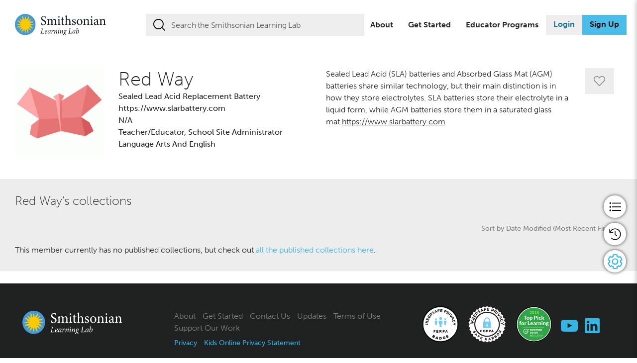

--- FILE ---
content_type: text/html; charset=UTF-8
request_url: https://learninglab.si.edu/profile/166188
body_size: 27081
content:
<!DOCTYPE html>
<html lang="en">
<head>
	<meta charset="utf-8">
	<meta http-equiv="X-UA-Compatible" content="IE=11">
	<meta name="viewport" content="width=device-width, initial-scale=1">
	<meta name="csrf-token" content="5mHBUDPDsme26QG69FtibvgjTTp9YUcRap4ndbBy">
	<meta name="msapplication-TileColor" content="#FFFFFF"/>
	<meta name="msapplication-TileImage" content="https://learninglab.si.edu/vendor/sll/images/favicons/mstile-150x150.png"/>
	<meta name="application-name" content="Smithsonian Learning Lab"/>
	<meta name="msapplication-tooltip" content="Smithsonian Learning Lab"/>
	<meta name="msapplication-config" content="https://learninglab.si.edu/browserconfig.xml"/>
	<meta name="twitter:site" content="@SmithsonianLab">
	<meta name="user-id" content="">
		<meta name="robots" content="noindex">
	<link rel="manifest" href="https://learninglab.si.edu/site.webmanifest">
	<link href="https://learninglab.si.edu/manifest.json" rel="manifest"/>
	<link rel="apple-touch-icon" sizes="180x180" href="https://learninglab.si.edu/vendor/sll/images/favicons/apple-touch-icon.png">
	<link rel="shortcut icon" type="image/png" href="https://learninglab.si.edu/vendor/sll/images/favicons/favicon.ico"/>
	<link rel="icon" type="image/png" sizes="32x32" href="https://learninglab.si.edu/vendor/sll/images/favicons/favicon-32x32.png">
	<link rel="icon" type="image/png" sizes="16x16" href="https://learninglab.si.edu/vendor/sll/images/favicons/favicon-16x16.png">
	<link rel="icon" type="image/png" sizes="192x192"
		  href="https://learninglab.si.edu/vendor/sll/images/favicons/android-chrome-192x192.png"/>
	<link rel="preconnect" as="font"
		  href="https://learninglab.si.edu/public/vendor/sll/font/brands/FontAwesomeBrands-Regular-webfont.woff2?v=1.0.0" type="font/woff2"
		  crossorigin />
	<link rel="preconnect" as="font"
		  href="https://learninglab.si.edu/public/vendor/sll/font/regular/BlackTie-Regular-webfont.woff2?v=1.0.0" type="font/woff2"
		  crossorigin />

	<link rel="preconnect" as="font"
		  href="https://learninglab.si.edu/public/vendor/sll/font/sll.woff" type="font/woff"
		  crossorigin />

	<link rel="preconnect" as="font"
		  href="https://learninglab.si.edu/public/vendor/sll/font/solid/BlackTie-Solid-webfont.woff2?v=1.0.0" type="font/woff2"
		  crossorigin />
	<link rel="stylesheet" rel="preload" href="https://learninglab.si.edu/fonts/fontawesome/css/all.css" as="style" onload="this.onload=null;this.rel='stylesheet'">
	<noscript><link rel="stylesheet" href="https://learninglab.si.edu/fonts/fontawesome/css/all.css"></noscript>
	<link rel="stylesheet" type="text/css" href="https://learninglab.si.edu/vendor/sll/css/base-all.css?id=d1ee2b28d7e44f7e63e3">
			<link rel="stylesheet" rel="preload" href="https://learninglab.si.edu/vendor/sll/css/browse-all.css?id=6de7fea2544b3b90c505" as="style" onload="this.onload=null;this.rel='stylesheet'">
		<noscript><link rel="stylesheet" href="https://learninglab.si.edu/vendor/sll/css/browse-all.css?id=6de7fea2544b3b90c505"></noscript>

					<link rel="stylesheet" rel="preload" href="https://learninglab.si.edu/vendor/sll/css/collection-all.css?id=355224a48b3eeecf5d77" as="style" onload="this.onload=null;this.rel='stylesheet'">
			<noscript><link rel="stylesheet" href="https://learninglab.si.edu/vendor/sll/css/collection-all.css?id=355224a48b3eeecf5d77"></noscript>
				<title>Smithsonian Learning Lab</title>
		<script type="text/javascript" defer src="https://learninglab.si.edu/vendor/core/library/js/jquery.js"></script>
	<script>
	window.mantainance = [];
	window.eventAnnouncementTypeId = 2;
	window.snooze_time = 8;
	window.Laravel ={"csrfToken":"5mHBUDPDsme26QG69FtibvgjTTp9YUcRap4ndbBy"};
	window.auto_save_time = 60;
	window.auto_save_enabled = '1';
	window.activity_expiry_time = 1800;
	var recaptchaEnabled = true;
	var siteKey = '6LerttoaAAAAAHAA9l-ANAzHc2xBJKiv7-JBYYNK';
	var recaptchaversion = 'V3';
	var sociallogin = true;
	var strAppName = 'sll';
	var objProfile = {
		'fullname': '',
		'thumb_url': '',
		'is_admin': false,
		'screen_hints': 'disabled',
		'tours_visited': null,
		'profile_id': 0,
		'is_coppa':false,
		'enabled_collection_progress': true
	};
	var strSessionId = "Ka5AWuEF07iHSWowzkYJEMUyasoX8qFqfA3ubERs" ;
</script>
	<script type="text/javascript" defer src="https://learninglab.si.edu/js/manifest.js?id=235aac5781893caecff1"></script>
	<script type="text/javascript" defer src="https://learninglab.si.edu/js/vendor.js?id=b8f84353b948a2150bc0"></script>
	<script type="text/javascript" defer src="https://learninglab.si.edu/js/app.js?id=c823f3dad90d3cdaf4c2"></script>
	<script type="text/javascript" defer src="https://learninglab.si.edu/js/sll/app.js?id=9d99928096a42caa4337"></script>
	<script src="//use.typekit.net/kaw2nea.js"></script>
	<script>try{Typekit.load({ async: true });}catch(e){}</script>
    <!-- Global Site Tag (gtag.js) - Google Analytics -->
	<script>
		var boolIsCassandraEnabled = '1';
		//To check callback from social auth
		var strFromProvider = "";
	</script>
        <!-- Google Tag Manager -->
    <script>
        (function(w,d,s,l,i){w[l]=w[l]||[];w[l].push({'gtm.start':
        new Date().getTime(),event:'gtm.js'});var f=d.getElementsByTagName(s)[0],
        j=d.createElement(s),dl=l!='dataLayer'?'&l='+l:'';j.async=true;j.src=
        'https://www.googletagmanager.com/gtm.js?id='+i+dl;f.parentNode.insertBefore(j,f);
        })(window,document,'script','dataLayer','GTM-TRL95J5');
    </script>
    <!-- End Google Tag Manager -->
        <script type="text/javascript" defer src="https://learninglab.si.edu/vendor/core/front/js/track.js?id=a5a4621bff68caf80ec0"></script>
    <!-- Fundraise Up: the new standard for online giving -->
<script>(function(w,d,s,n,a){if(!w[n]){var l='call,catch,on,once,set,then,track,openCheckout'
.split(','),i,o=function(n){return'function'==typeof n?o.l.push([arguments])&&o
:function(){return o.l.push([n,arguments])&&o}},t=d.getElementsByTagName(s)[0],
j=d.createElement(s);j.async=!0;j.src='https://cdn.fundraiseup.com/widget/'+a+'';
t.parentNode.insertBefore(j,t);o.s=Date.now();o.v=5;o.h=w.location.href;o.l=[];
for(i=0;i<8;i++)o[l[i]]=o(l[i]);w[n]=o}
})(window,document,'script','FundraiseUp','ABXQVBCC');</script>
<!-- End Fundraise Up -->
</head>
<body id="main-body-sll"
	  class="     body-profile  body-light        ">
      <!-- Google Tag Manager (noscript) -->
<noscript>
    <iframe src="https://www.googletagmanager.com/ns.html?id=GTM-TRL95J5" height="0" width="0" style="display:none;visibility:hidden">
    </iframe>
</noscript>
<!-- End Google Tag Manager (noscript) -->

<header>
    <div id="skip-to-main-content-section">
        <skip-to-main-content></skip-to-main-content>
    </div>
	<div id="carto-modal-section">
    <div class="home-page-container">
        <div class="clearfix">

                        
            <div class="mobile-menu top-mobile-menu">
                <div class="row mr-0 ml-0 justify-content-start">
                    <div class="nw-si-logo col-5">
                        <a href="/" class="si-header-logo-left" title="Smithsonian Learning Lab">
                                                            <img src="https://learninglab.si.edu/vendor/sll/images/learninglab/sll_color_logo.svg" alt="Smithsonian Learning Lab">
                                                    </a>
                    </div>
                    <div class="register-login-buttons col-7">
                                                <a href="/auth"
                        class="btn-login btn-sm login-link top-mobile-login"
                        data-backdrop="static"
                        data-keyboard="false"
                        data-toggle="modal"
                        data-target="#login-modal"
                        title="Login">Login</a>
                                                <button class="top-btn-search" id="header-btn-search">
                                <i class="btr bt-search"></i>
                        </button>
                        <button class="top-btn-main" id="header-btn-main"
                            data-backdrop="static"
                            data-keyboard="true"
                            data-toggle="modal"
                            data-target="#usermenu-modal"
                            aria-label="Display main menu"
                            title="Display main menu">
                                <i class="btr bt-bars"></i>
                        </button>
                    </div>
                </div>
            </div>
            
            
            <div class="tablet-menu top-tablet-menu">
                <div class="row mr-0 ml-0 justify-content-start">
                    <div class="nw-si-logo col-md-3 col-lg-3 col-xl-3">
                        <a href="/" class="si-header-logo-left" title="Smithsonian Learning Lab">
                                                            <img src="https://learninglab.si.edu/vendor/sll/images/learninglab/sll_color_logo.svg" alt="Smithsonian Learning Lab">
                                                    </a>
                    </div>
                    <div class="col-xl-6 col-lg-6 col-5 col-md-6 top-search-box focus   "
                        id="top-nav-header-search">
                        <form class="navbar-form" onsubmit="search(event)" role="search" autocomplete="off">
                            <input type="text" id="search-input" value="" name="st"
                                placeholder="Search the Lab" class="form-control search-input"
                                autocomplete="off">

                            <button type="submit" class="btn btn-search" title="Search"><i
                                    class="btr bt-search"></i></button>
                        </form>
                    </div>
                    <div class="register-login-buttons col-3 col-md-3 text-right">
                                                    <a href="/auth"
                            class="btn-login btn-sm login-link top-mobile-login"
                            data-backdrop="static"
                            data-keyboard="false"
                            data-toggle="modal"
                            data-target="#login-modal"
                            title="Login">Login</a>
                            <button class="top-btn-main" id="header-btn-main"
                                data-backdrop="static"
                                data-keyboard="true"
                                data-toggle="modal"
                                data-target="#usermenu-modal"
                                aria-label="Display main menu"
                                title="Display main menu">
                                    <i class="btr bt-bars"></i>
                            </button>
                                                                    </div>
                </div>
            </div>
            
            
            <div class="nw-top-menu top-desktop-menu">
                    <div class="row mr-0 ml-0 justify-content-start">
                        
                        <div class="nw-si-logo col-2">
                            <a href="/" class="si-header-logo-left" title="Smithsonian Learning Lab">
                                                                    <img src="https://learninglab.si.edu/vendor/sll/images/learninglab/sll_color_logo.svg" alt="Smithsonian Learning Lab">
                                                            </a>
                        </div>
                        <div class="col-xl-5 col-lg-4 col-5 top-search-box focus   "
                            id="top-nav-header-search">
                            
                            <form class="navbar-form" onsubmit="search(event)" role="search" autocomplete="off">
                                <input type="text" id="search-input" value="" name="st"
                                    placeholder="Search the Smithsonian Learning Lab" class="form-control search-input"
                                    autocomplete="off">

                                <button type="submit" class="btn btn-search" title="Search"><i
                                        class="btr bt-search"></i></button>
                            </form>
                            <p id="error-message" class="search-text-error" style="color: red; text-align: center; display: none;">
                                The search term must be at least 3 characters. Please enter a valid search term.                            </p>
                        </div>
                        <div class="register-login-buttons col-5">
                            <ul class="cms-menus">
                                                                <li>
                                    <a href="/about" title="About">About</a>
                                </li>
                                                                                                <li>
                                    <a href="/help" title="Get Started">Get Started</a>
                                </li>
                                                                                                <li>
                                    <a href="/about/programs" title="Educator Programs">Educator Programs</a>
                                </li>
                                                            </ul>
                                                        <a href="/auth"
                                class="btn btn-info login-link"
                                data-backdrop="static"
                                data-keyboard="false"
                                data-toggle="modal"
                                data-target="#login-modal"
                                title="Login">Login</a>
                            <a href="/auth/create"
                                data-backdrop="static"
                                data-keyboard="true"
                                data-toggle="modal"
                                data-target="#create-account-modal"
                                title="Sign Up" class="btn btn-info register-link">Sign Up</a>
                                                                                </div>
                    </div>
                </div>
                
                    </div>
    </div>
</div>
	<nav class="navbar" id="mainNav">
    
            <div class="guest-main-search row mr-0 ml-0 w-100 top-tablet-search">
            <div class="col-md-12 col-sm-12 nofocus   tablet-search "
                id="header-search">
                
                <form class="navbar-form" role="search" onsubmit="search(event)" autocomplete="off">
                    <input type="text" id="search-input" value="" name="st"
                        placeholder="Search the Smithsonian Learning Lab" class="form-control search-input"
                        autocomplete="off">
                    <button type="submit" class="btn btn-search" title="Search"><i
                            class="btr bt-search"></i></button>
                </form>
            </div>
        </div>
    </nav>

    <div id="system-alert-section">
        <systemalert></systemalert>
        <system-error-modal></system-error-modal>
    </div>
	<div class="suggestor-list-container mr-0 ml-0 dropdown-slide-out">
	<div class="row suggestor-results mr-0 ml-0">
		<div class="col-md-6 col-sm-5 col-5 resource-suggestor">
			<div class="clearfix">
				<p class="suggestor-heading">Resources</p>
			</div>
			<ul class="resource-suggestor-list suggestor-list"></ul>
		</div>
		<div class="vertical-divider"></div>
		<div class="col-md-6 col-sm-7 col-7 collection-suggestor">
			<div class="learning-collection-heading clearfix">
				<p class="suggestor-heading learning-collection"><span class="d-lg-none d-xl-none">Learning Lab </span>Collections</p>
			</div>
			<ul class="collection-suggestor-list suggestor-list"></ul>
		</div>
	</div>
</div>
	<div id="my-account-menu" class="my-account-container mr-0 ml-0 dropdown-slide-out">
    <div class="col-md-8 container justify-content-center menu-main">
                <h4>My Account</h4>
                <div class="row container account-menu-container">
            <div class="col-md-4 pl-0">
                <menu id="profile-favorites" class="account-menus">
                    <li>
                        <span class="main-menu-icon"><i class="btr bt-user"></i></span><a href="/profile/"
                            title="Profile">Profile                        </a>
                    </li>
                    <li>
                        <span class="main-menu-icon"><i class="btr bt-heart"></i></span><a href="/profile//favorites"
                            title="Favorites">Favorites                        </a>
                    </li>    
                </menu>
            </div>
            <div class="col-md-4">
                <menu id="resources-collections" class="account-menus">
                                        <li>
                        <span class="main-menu-icon"><i class="btr bt-upload"></i></span><a href="/resources/browse/mine"
                            title="Resources">Resources</a>
                    </li>
                                        <li>
                        <span class="main-menu-icon"><i class="sll-collection-add"></i></span><a href="/collections"
                            title="Collections">Collections                        </a>
                    </li>
                </menu>
            </div>
            <div class="col-md-4">
                <menu id="assignments-rosters" class="account-menus">
                    <li>
                        <span class="main-menu-icon"><i class="btr bt-folder"></i></span><a href="/collections/assignments"
                            title="Assignments">Assignments</a>
                    </li>
                    <li>
                        <span class="main-menu-icon"><i class="btr bt-rosters"></i></span><a href="/collections/rosters"
                            title="Rosters">Rosters</a>
                    </li>
                </menu>
                <div class="logout-container">
                    <span class="main-menu-icon"><i class="btr bt-sign-out"></i></span><a href="/logout"
                        title="Log Out">Log Out </a>
                </div>
            </div>
        </div>
    </div>
</div>	</header>

<div id="mainContent" class=" sllContainer">
	<div id="content">
		<div class="system-messages-section messages auth-page-message">
			
					
					
					
			</div>
<div class="messages auth-page-message">
	</div>

			<link rel="stylesheet" rel="preload" href="https://learninglab.si.edu/vendor/sll/css/dashboard.css?id=cccbb68cd2a4ae17fa4a" as="style" onload="this.onload=null;this.rel='stylesheet'">
	<noscript><link rel="stylesheet" href="https://learninglab.si.edu/vendor/sll/css/dashboard.css?id=cccbb68cd2a4ae17fa4a"></noscript>
	<link rel="stylesheet" rel="preload" href="https://learninglab.si.edu/vendor/sll/css/profile.css?id=ef059bb5338bd4a53082" as="style" onload="this.onload=null;this.rel='stylesheet'">
	<noscript><link rel="stylesheet" href="https://learninglab.si.edu/vendor/sll/css/profile.css?id=ef059bb5338bd4a53082"></noscript>
	<div class="container-fluid profile-info mr-0 ml-0">
		<div class="row mr-0 ml-0">
			<div class="col-md-6">
				<div class="row clearfix">
					<div class="col-md-4 profile-image">
						<img src="https://learninglab.si.edu/public/images/small/profile/166188/oragami_butterfly.gif" class="img-responsive profile-avatar-image"
							 alt="User Image">
					</div>
					<div class="col-md-8">
						<h1 class="profile-name">Red Way</h1>
																					<div class="profile-title information">Sealed Lead Acid Replacement Battery</div>
																						<div class="profile-affiliation information">https://www.slarbattery.com</div>
																						<div class="profile-age-levels information">
									N/A
								</div>
																						<div class="profile-educational-roles information">
									Teacher/Educator, School Site Administrator
								</div>
																														<div class="profile-subjects information">
									Language Arts And English
																	</div>
																									</div>
				</div>
			</div>

			<div class="col-md-5 wysiwyg-description">
				<p>Sealed Lead Acid (SLA) batteries and Absorbed Glass Mat (AGM) batteries share similar technology, but their main distinction is in how they store electrolytes. SLA batteries store their electrolyte in a liquid form, while AGM batteries store them in a saturated glass mat.<u>https://www.slarbattery.com</u></p>
			</div>
			<div class="col-md-1 profile-controls">
				<a class="btn btn-gray btn-favorite"
				   data-toggle="favorite"
				   data-name="profile"
				   data-type="user:166188"
				   data-value="false"
				   title="Favorite"
				   dusk="profile_favorite_link"
				>
											<i class="btr bt-heart bt-fw"></i>
									</a>
											</div>
		</div>
	</div>
	<div class="profile-stuff">
		<div class="container-fluid">
			<div class="row mr-0 ml-0">
				<div class="col-sm-12">
					<h2 class="user-name">Red Way&#039;s collections</h2>
					<div class="collection-sort sort text-right">
						<div class="btn-group">
														<div id="type-sort"
	 class=" browse-11 search-list sub-nav-dropdown  four-wide-with-facet">
	<div id="type-sort-item" class="type-sort type-sort-11"></div>
	<div id="type-sort-list-item" class="search-sort text-right type-sort-list-item-11">
		<div class="dropdown">
			<div class="btn-group">
								<a class="btn btn-link btn-dropdown" data-toggle="dropdown"
				   href="javascript:void(0);">
                  <span>Sort by
                      <span class="d-none d-sm-inline">
						  							  Date Modified (Most Recent First)
						  					  </span>
                      <i class="btr bt-angle-down"></i>
                  </span>
				</a>
				<ul class="dropdown-menu dropdown-menu-right">
											<li class="">
														<a href="https://learninglab.si.edu/profile/166188?s=title_asc"
							   title="Title A-Z"
							   dusk="title_asc">Title A-Z</a>
						</li>
											<li class="">
														<a href="https://learninglab.si.edu/profile/166188?s=title_desc"
							   title="Title Z-A"
							   dusk="title_desc">Title Z-A</a>
						</li>
											<li class="">
														<a href="https://learninglab.si.edu/profile/166188?s=created_at_asc"
							   title="Date Added (Oldest First)"
							   dusk="created_at_asc">Date Added (Oldest First)</a>
						</li>
											<li class="">
														<a href="https://learninglab.si.edu/profile/166188?s=created_at_desc"
							   title="Date Added (Newest First)"
							   dusk="created_at_desc">Date Added (Newest First)</a>
						</li>
											<li class="">
														<a href="https://learninglab.si.edu/profile/166188?s=updated_at_asc"
							   title="Last Modified (Oldest First)"
							   dusk="updated_at_asc">Last Modified (Oldest First)</a>
						</li>
											<li class="">
														<a href="https://learninglab.si.edu/profile/166188?s=updated_at_desc"
							   title="Last Modified (Newest First)"
							   dusk="updated_at_desc">Last Modified (Newest First)</a>
						</li>
									</ul>

			</div>
		</div>
	</div>

</div>
<script type="text/javascript" defer>
		// $('.dropdown').click(function () {
		// 	if ($(this).hasClass('open')) {
		// 		$(this).find('i').removeClass('bt-angle-down');
		// 		$(this).find('i').addClass('bt-angle-up');
		// 	}
		// 	else {
		// 		$(this).find('i').removeClass('bt-angle-up');
		// 		$(this).find('i').addClass('bt-angle-down');
		// 	}
		// });
</script>

						</div>
					</div>
					<div class="browse-main">
						<div class="search-list browse-grid six-wide profile-collections">
															This member currently has no published collections, but check out <a href="/search/?f%5B_types%5D%5B%5D=ll_collection&s=updated_at_desc">all the published collections here</a>.													</div>
																					
																		</div>
				</div>
			</div>
		</div>
        <script type='text/javascript'>
                const editProfileBtn = document.getElementById("edit-profile-button")
                const profileInfo = {"profile_id":166188,"profile_image_id":null,"profile_page_id":null,"profile_column_page_id":null,"url":null,"type":null,"home_dashboard_id":null,"profile_dashboard_id":null,"first_name":"Red","last_name":"Way","email":"glassmat341@gmail.com","public_username":"","extra_data":{"dob_year":"1982","dob_month":"2","ask_extra_info":"provided","step":"4","country":"US","zip_code":"30741","no_of_student":"23","educator_privacy":false,"user_type":"standard","phone_number":null,"gender":null,"title":"Sealed Lead Acid Replacement Battery","description":"<p>Sealed Lead Acid (SLA) batteries and Absorbed Glass Mat (AGM) batteries share similar technology, but their main distinction is in how they store electrolytes. SLA batteries store their electrolyte in a liquid form, while AGM batteries store them in a saturated glass mat.<u>https:\/\/www.slarbattery.com<\/u><\/p>","school_names":"https:\/\/www.slarbattery.com","name_privacy":false,"other_value":null,"position":null},"created_at":"2023-04-29T13:19:10.000000Z","updated_at":"2023-04-29T13:25:41.000000Z","deleted_at":null,"user_type":null,"dob_year":null,"dob_month":null,"country":null,"zip_code":null,"smithsonian_staff":0,"whitelisted_publisher":0,"gender":null,"parent_email":null,"phone_number":null,"description":null,"title":null,"name_privacy":0,"educator_privacy":false,"disabled":0,"edit_lock":0,"edit_lock_by":0,"name":"Red Way","id":166188,"thumbnail":"https:\/\/learninglab.si.edu\/public\/images\/icon_small\/profile\/166188\/oragami_butterfly.gif","favorite":false,"model_key":"profile","thumb_url":"https:\/\/learninglab.si.edu\/public\/images\/small\/profile\/166188\/oragami_butterfly.gif","thumbnail_small":"https:\/\/learninglab.si.edu\/public\/images\/small\/profile\/166188\/oragami_butterfly.gif","link":"https:\/\/learninglab.si.edu\/profile\/166188","bool_thumbnail":false,"common":{"type_name":"People","type_class":"person","owner":"profile","title":"name","icon":"fal fa-user"},"get_core_attributes":[{"attr_item_id":115991,"parent_id":null,"root_id":null,"type_id":16,"name":"Teacher\/Educator","slug":"teacher-educator","uid":null,"sort_order":0,"image":null,"url":"https:\/\/learninglab.si.edu\/search?f[attributes][16][0]=115991","extra_data":{"role":"educator"},"id":115991,"icon_url":false},{"attr_item_id":115829,"parent_id":null,"root_id":null,"type_id":13,"name":"Language Arts And English","slug":"language-arts-and-english","uid":null,"sort_order":0,"image":null,"url":"https:\/\/learninglab.si.edu\/search?f[attributes][13][0]=115829","extra_data":null,"id":115829,"icon_url":false},{"attr_item_id":115858,"parent_id":null,"root_id":null,"type_id":14,"name":"N\/A","slug":"n-a","uid":null,"sort_order":0,"image":null,"url":"https:\/\/learninglab.si.edu\/search?f[attributes][14][0]=115858","extra_data":null,"id":115858,"icon_url":false},{"attr_item_id":115992,"parent_id":null,"root_id":null,"type_id":16,"name":"School Site Administrator","slug":"school-site-administrator","uid":null,"sort_order":1,"image":null,"url":"https:\/\/learninglab.si.edu\/search?f[attributes][16][0]=115992","extra_data":{"role":"educator"},"id":115992,"icon_url":false}]};
                const editLink = "/profile/166188/edit";

                if(editProfileBtn) {
                    editProfileBtn.addEventListener('click', () => {
                        // Update table
                        axios.get(`/profile/lockProfile/${profileInfo.id}`).then(
                            result => {
                                return window.location.href = editLink
                            }
                        )

                    })
                }
        </script>
	</div>
		<script type="text/javascript">
	var oldLocalization = window.i18n;
	var newLocalization = {"navigation":{"site_name":"Smithsonian Learning Lab","footer":{"about":"About","help":"Get Started","contact":"Contact Us","news":"Updates","terms_of_use":"Terms of Use","support_our_work":"Support Our Work","support_our_work_link":"https:\/\/learninglab.si.edu\/?form=FUNVJYGVQTB","provide_feedback":"Provide Feedback","privacy_main":"Privacy","privacy_kids":"Kids Online Privacy Statement"},"main_menu":{"home":"Home","about":"About","help":"Help","faq":"FAQ","contact":"Contact Us","news":"Updates","user_section_title":"My Learning Lab:","dashboard":"Dashboard","profile":"Profile","favorites":"Favorites","collections":"Collections","notifications":"Notifications","assignments":"Assignments","rosters":"Rosters","uploaded_resources":"Uploaded Resources","logout":"Log Out","login":"Login","register":"Sign Up"},"top_nav":{"login":"Login","register":"Sign Up","search_placeholder":"Search the Smithsonian Learning Lab","search_placeholder_mobile":"Search the Lab","search":"Search","my_account":"My Account","display_menu":"Display main menu","menu_header":"My Account","cms_page_1":"About","cms_page_2":"Get Started","cms_page_3":"Educator Programs","cms_page_1_url":"\/about","cms_page_2_url":"\/help","cms_page_3_url":"\/about\/programs","back":"Back"}}};
	if ("undefined" != typeof oldLocalization) {
		newLocalization = Object.assign(newLocalization, oldLocalization);
	}
	window.i18n = newLocalization;
</script>
	</div>
</div>
<footer>
	<div id="mainFooter">
		<div class="container-fluid">
    <div class="row">
        <div class="col-lg-3 col-md-12 col-sm-12 col-12">
            <a href="/" class="si-footer" title="Smithsonian Learning Lab">
                <img loading=lazy src="/vendor/sll/images/learninglab/sll_main_color_left.svg"
                    alt="Smithsonian Learning Lab" />
            </a>
        </div>
        <div class="col-lg-5 col-md-12 col-sm-12 col-12 footer-links">
            <nav>
                <a href="/about" title="About">About</a>
                <a href="/help" title="Get Started">Get Started</a>
                <a href="javascript:void(0);" title="Contact Us" data-backdrop="static"
                    data-keyboard="false" data-toggle="modal" data-target="#contact-popup-modal">
                    Contact Us
                </a>
                <a href="/news" title="Updates">Updates</a>
                <a href="https://www.si.edu/termsofuse" target="_blank"
                    title="Terms of Use">Terms of Use</a>
                <a href="https://learninglab.si.edu/?form=FUNVJYGVQTB" target="_blank"
                title="Support Our Work">Support Our Work</a>
                <!-- a href="javascript:void(0);" class="provide-feedback"
                    onclick="FSR.launchFeedback('gYJ3RNbNd1kigNiaRTsB1sVg72LLStXx'); return false;">
                    Provide Feedback</a -->
            </nav>
            <div class="footer-privacy-statements">
                <a href="/help/privacy" title="Privacy">Privacy</a>
                <a href="https://www.si.edu/privacy/kids" target="_blank"
                    title="Kids Online Privacy Statement">Kids Online Privacy Statement</a>
            </div>
        </div>
        <div class="col-lg-4 col-md-12 col-sm-12 col-12 text-right social-media-wrapper">
            <span class="privacy-badges text-left">
                <a href="https://ikeepsafe.org/privacy/ferpa/" target="_blank" data-backdrop="static"
                    data-keyboard="false" data-toggle="modal">
                    <img loading=lazy src="https://learninglab.si.edu/vendor/sll/images/badges/iKeepSafe-FERPA.png"
                        alt="iKeepSafe FERPA Badge">
                </a>
                <a href="https://ikeepsafe.org/privacy/coppa/" target="_blank">
                    <img loading=lazy src="https://learninglab.si.edu/vendor/sll/images/badges/iKeepSafe-COPPA.png"
                        alt="iKeepSafe COPPA Badge"></a>
                <a href="https://www.commonsense.org/education/website/smithsonian-learning-lab-1" target="_blank">
                    <img loading=lazy src="https://learninglab.si.edu/vendor/sll/images/badges/CommonSenseEducation.png"
                        alt="Common Sense Education"></a>
            </span>
            <ul class="social-icons">
                <li>
                    <a href="https://www.youtube.com/c/SmithsonianEducation" title="Smithsonian Education YouTube"> <i
                            class="fab fab-youtube"></i></a>
                </li>
                <li>
                    <a href="https://www.linkedin.com/company/smithsonian-education/" title="Smithsonian Lab LinkedIn"><i
                            class="fab fab-linkedin"></i></a>
                </li>
            </ul>
        </div>
    </div>
</div>
		<script type="text/javascript" defer src="https://learninglab.si.edu/vendor/core/front/js/utilities.js?id=1f9ab9cf94389fc7d087"></script>	</div>
</footer>
<!-- START OF SmartSource Data Collector TAG v10.4.23 -->
	<!-- Copyright (c) 2018 Webtrends Inc.  All rights reserved. -->
	<script>
		window.webtrendsAsyncInit=function(){
			var dcs=new Webtrends.dcs().init({
				dcsid:"dcsviae8hbdzpxrt87nllxsw5_7d8e",
				domain:"logs1.smithsonian.museum",
				timezone:-5,
				i18n:true,
				fpcdom:".si.edu",
				plugins:{
				}
			}).track();
		};
		(function(){
			var s=document.createElement("script"); s.async=true; s.src="https://www.si.edu/assets/webtrends/webtrends.min.js";
			var s2=document.getElementsByTagName("script")[0]; s2.parentNode.insertBefore(s,s2);
		}());
	</script>
	<noscript><img alt="dcsimg" id="dcsimg" width="1" height="1" src="//logs1.smithsonian.museum/dcsviae8hbdzpxrt87nllxsw5_7d8e/njs.gif?dcsuri=/nojavascript&amp;WT.js=No&amp;WT.tv=10.4.23&amp;dcssip=si.edu"/></noscript>
	<!-- END OF SmartSource Data Collector TAG v10.4.23 -->
<div class="modal user-board-modal fade" id="userboard-modal" tabindex="-1" role="dialog"
	 aria-labelledby="Forgot Password" data-keyboard="true">
	<button type="button"
			class="btn close"
			data-dismiss="modal"
			aria-label="Close"
			title="Close"
			onclick="onClose()"
	>
		<i class="btr bt-times btn_close"></i>
	</button>
	<div class="modal-dialog custom-modal-dialog">
		<div class="modal-content">
			<div class="modal-body user-modal-body">
				<div class="row">
					<div class="col-md-10 offset-xl-2 offset-lg-2 offset-md-2 offset-2">
						<div class="si-logo">
							<img src="https://learninglab.si.edu/vendor/sll/images/learninglab/sll_main_color_left.svg"
								 alt="Smithsonian Learning Lab">
						</div>
					</div>
				</div>
				<div class="row">
					<div class="col-md-4 offset-xl-2 offset-lg-2 offset-md-2 offset-2 text-left menu-main">
						<menu class="user-menu">
							<li><a href="/"
								   title="Home">Home</a>
							</li>
							<li><a href="/about"
								   title="About">About</a></li>
							<li><a href="javascript:void(0);" data-backdrop="static" data-keyboard="false"
								   data-toggle="modal"
								   data-target="#contact-popup-modal">Contact Us</a>
							</li>
							<li><a href="/news"
								   title="Updates">Updates</a>
							</li>
							<li><a href="/help"
								   title="Help">Help</a></li>
							<li><a href="/help/faqs"
								   title="FAQ">FAQ</a></li>
						</menu>
					</div>
					<div class="col-md-6 offset-xl-0 offset-lg-0 offset-md-0 offset-2 login-sign-section text-left menu-main">
						<h4>My Learning Lab:</h4>
													<a href="javascript:void(0);"
							   onclick="guestLoginClick();"
							   class="login-link btn btn-info"
							   data-backdrop="static"
							   data-keyboard="false"
							   data-toggle="modal"
							   data-target="#login-modal"
							   title="Login">Login</a> or
							<a href="javascript:void(0);"
							   class="register-link btn btn-info"
							   data-backdrop="static"
							   data-keyboard="false"
							   data-toggle="modal"
							   data-target="#create-account-modal"
							   onclick="createAccountClick();"
							   title="Sign Up">Sign Up							</a>
						
											</div>
				</div>
			</div>
		</div>
	</div>
</div>
<script>
	var modal = document.querySelector('.modal')

	window.addEventListener('keydown', function (event) {
		if (event.key === 'Escape') { 
				const userboardModal = document.getElementById('userboard-modal');
				if (userboardModal.classList.contains('show')){
					var modals = document.querySelectorAll('.modal');
					modals.forEach(function(modal) {
						if (typeof modal.modal === 'function') {
							modal.modal('hide');
						}
					});
					window.userBoardModalOpen = true;
				}
            }
        } 
		
    )

	function guestLoginClick() {
		const loginError = document.querySelector('.login-error');
		if (loginError){
			loginError.style.display = 'none';
		}
		
		const userboardModal = document.getElementById('userboard-modal');
		userboardModal.style.display = 'none';
	}

	function createAccountClick() {
		const userboardModal = document.getElementById('userboard-modal');
		userboardModal.style.display = 'none';
	}

	function onClose() {
		var sll_logo = document.querySelector('#sll-sun-icon');
		sll_logo.style.cssText = "outline: white solid 2px; border-radius: 5%";
		setTimeout(() => {sll_logo.style.cssText = 'outline: none';}, 3000);
	}
	
</script>
<style scoped>
	.close:focus-visible{
		outline: white solid 2px !important; 
		border-radius: 5% !important;
	}
</style><div class="modal user-menu-modal fade" id="usermenu-modal" tabindex="-1" role="dialog"
	 aria-labelledby="Main Menu" data-keyboard="true">
	<div class="modal-dialog custom-modal-dialog">
		<div class="modal-content">
			<div class="modal-body usermenu-modal-body">
				<div class="row">
					<div class="col-md-10 offset-xl-2 offset-lg-2 offset-md-2 text-left menu-main">
						<menu class="user-menu">
														<li>
								<a href="/about" title="About">About</a>
							</li>
																					<li>
								<a href="/help" title="Get Started">Get Started</a>
							</li>
																					<li>
								<a href="/about/programs" title="Educator Programs">Educator Programs</a>
							</li>
													</menu>
					</div>
					<div class="col-md-10 offset-xl-2 offset-lg-2 offset-md-2 login-sign-section text-left menu-main">
													<a href="javascript:void(0);"
							   onclick="guestLoginClick();"
							   class="login-link btn btn-info"
							   data-backdrop="static"
							   data-keyboard="false"
							   data-toggle="modal"
							   data-target="#login-modal"
							   title="Login">Login</a>
							<a href="javascript:void(0);"
							   class="register-link btn btn-info"
							   data-backdrop="static"
							   data-keyboard="false"
							   data-toggle="modal"
							   data-target="#create-account-modal"
							   onclick="createAccountClick();"
							   title="Sign Up">Sign Up							</a>
																	</div>
				</div>
			</div>
		</div>
	</div>
</div>
<script>
	var modal = document.querySelector('.modal')

	window.addEventListener('keydown', function (event) {
		    if (event.key === 'Escape') { 
				const userboardModal = document.getElementById('userboard-modal');
				if (userboardModal.classList.contains('show')){
					var modals = document.querySelectorAll('.modal');
					modals.forEach(function(modal) {
						if (typeof modal.modal === 'function') {
							modal.modal('hide');
						}
					});
					window.userBoardModalOpen = true;
				}
			}
		} 		
    )

	function guestLoginClick() {
		const loginError = document.querySelector('.login-error');
		if (loginError){
			loginError.style.display = 'none';
		}
		
		const userboardModal = document.getElementById('userboard-modal');
		userboardModal.style.display = 'none';
	}

	function createAccountClick() {
		const userboardModal = document.getElementById('userboard-modal');
		userboardModal.style.display = 'none';
	}

	function onClose() {
		var sll_logo = document.querySelector('#sll-sun-icon');
		sll_logo.style.cssText = "outline: white solid 2px; border-radius: 5%";
		setTimeout(() => {sll_logo.style.cssText = 'outline: none';}, 3000);
	}
	
</script>
<style scoped>
	.close:focus-visible{
		outline: white solid 2px !important; 
		border-radius: 5% !important;
	}
</style><div id="vm-login-modal">
    <login-modal></login-modal>
</div>

<div id="vm-loader">
    <loader> </loader>
</div>

    <div id="vm-register-request-sll">
    <registeration
			:objprofiledata="{&quot;profile&quot;:null,&quot;profile_image_link&quot;:null}"
			dob_month=""
			dob_year="">
	</registeration>
</div>
<script type="text/javascript" defer src="https://learninglab.si.edu/js/sll/registration/app.js?id=c7695bb1b482def2d194"></script>
<script src="https://www.google.com/recaptcha/api.js?onload=vueRecaptchaApiLoaded&render=explicit" defer>
</script>
<script src="https://learninglab.si.edu/vendor/core/library/js/jquery.js"></script>
<script defer src="https://cdnjs.cloudflare.com/ajax/libs/popper.js/1.11.0/umd/popper.min.js" integrity="sha384-b/U6ypiBEHpOf/4+1nzFpr53nxSS+GLCkfwBdFNTxtclqqenISfwAzpKaMNFNmj4" crossorigin="anonymous"></script>
<script defer src="https://cdn.jsdelivr.net/npm/bootstrap@4.6.0/dist/js/bootstrap.min.js" integrity="sha384-+YQ4JLhjyBLPDQt//I+STsc9iw4uQqACwlvpslubQzn4u2UU2UFM80nGisd026JF" crossorigin="anonymous"></script>
<script defer type="text/javascript"  src="https://learninglab.si.edu/vendor/sll/js/header-search.js?id=14ab51ecb55b72f18436"></script>
<div class="modal forgot-password-modal fade" id="forgot-password-modal" tabindex="-1" role="dialog" aria-labelledby="forgotpasswordModal" data-keyboard="true" data-backdrop="static">
	<button type="button"
			class="close"
			data-dismiss="modal"
			title="Close"
			aria-label="Close">
		<i class="btr bt-times"></i>
	</button>

	<div class="modal-dialog forget-password-dialog">
		<div class="modal-content">
			<div class="modal-header">
				<div class="row">
					<div class="col-lg-12 forgot-password">
						<h1>Forgot My Password</h1>
						<p>Please provide your account's email address and we will e-mail you instructions to reset your password. For assistance changing the password for a child account, please <a href="/contact">contact us</a></p>
					</div>
				</div>
			</div>

			<div class="modal-body" id="auth-dialog">
				<div id="forgotPassword" class="forgot-password">
					<div class="row">
						<div class="w-100">
							<form method="post" action="https://learninglab.si.edu/password/email" id="form_forgot" class="form-vertical ajax-form submit-overlay">
								<input type="hidden" name="_token" value="5mHBUDPDsme26QG69FtibvgjTTp9YUcRap4ndbBy">
								<div class="form-group">
									<label for="login_username">Email</label>
									<input type="text" id="email" name="email" class="form-control" required autocapitalize="off" placeholder="Please enter an e-mail address"/>
								</div>

								<div class="form-group">
									<button class="btn btn-info sign_in submit-btn" type="submit" title="Request Password Reset">Request Password Reset</button>
								</div>
							</form>
							<div class="popover fade top in" role="tooltip" id="popover">
								<div class="arrow"></div>
								<h4 class="popover-title"><a href="#" class="popover-close pull-right">×</a>Error</h4><hr>
								<div class="popover-content"><br></div>
							</div>
						</div>
					</div>
				</div>
			</div>
		</div>
	</div>
</div>
<div class="modal forgot-password-modal fade" id="reset-password-modal" tabindex="-1" role="dialog" aria-labelledby="forgotpasswordModal"  data-keyboard="true" >
	<button type="button" class="close" data-dismiss="modal" aria-label="Close" title="Close">
		<span aria-hidden="true"><i class="btr bt-times"></i></span>
	</button>

	<div class="modal-dialog forget-password-dialog">
		<div class="modal-content">
			<div id="confirmDialog">
				<div class="modal-header">
					<button type="button" class="close" data-dismiss="modal" aria-hidden="true">
						<i class="btr bt-times"></i>
					</button>
					<h3 class="modal-title"></h3>
				</div>
				<div class="modal-body">
					<div class="scrollable">
						Do you want to reset password now?
					</div>
				</div>
				<div class="modal-footer">
					<button type="button" class="btn btn-default  btn-confirm-option reset-later-btn" data-num="0">
						No, I&#039;d like to reset afterward
					</button>

					<button type="button" class="btn btn-default btn-primary btn-confirm-option reset-now-btn" data-num="1">
						Yes, I&#039;m Done
					</button>
				</div>
			</div>
		</div>
	</div>
</div>

<script>
    (function () {
        jQuery("#form_forgot").submit(function (e) {
            e.preventDefault(); // avoid to execute the actual submit of the form.

            var form = jQuery(this);
            var url = form.attr('action');

            jQuery.ajax({
                type: "POST",
                url: url,
                data: form.serialize(), // serializes the form's elements.
                success: function success(data) {
                    if ("success" == data.status) {
                        jQuery('#reset-password-modal').modal('show');
                        jQuery('#reset-password-modal').css('opacity', 1);
                        jQuery('#reset-password-modal .modal-content .modal-header .modal-title').html(data.response.msg);
                    } else {
                        jQuery('#popover').css('display', 'block');
                        jQuery('.fade:not(.show)').css('opacity', 1);
                        jQuery('.popover-content').html(data.response.error);
                        setTimeout(function () {
                            jQuery('#popover').css('display', 'none');
                            jQuery('.fade:not(.show)').css('opacity', 0);
                        }, 7000);
                    }
                }
            });
        });

        jQuery(document).on('click', '.popover-close', function () {
            jQuery('#popover').css('display', 'none');
            jQuery('.fade:not(.show)').css('opacity', 0);
        });

        jQuery(document).on('click', '.reset-later-btn', function () {
            window.location.reload();
        });

        jQuery(document).on('click', '.reset-now-btn', function () {
            window.location.href = '/auth/reset/';
        });
    });
</script>
<div class="modal fade" id="confirmdialog-modal" tabindex="-1" role="dialog" aria-labelledby="LoginModal"  data-keyboard="true" >
	<button type="button" class="close" data-dismiss="modal" aria-label="Close">
		<span aria-hidden="true"><i class="btr bt-times"></i></span>
	</button>
	
	<div class="modal-dialog confirm-modal-dialog">
		<div class="modal-content">
			<div id="confirmDialog">
				
				<div class="modal-header">
					<h3 class="modal-title">You are about to leave Smithsonian Learning Lab.</h3>
				</div>
				
				<div class="modal-body confirm-dialog-body">
					<div class="scrollable">
						The link you clicked is NOT part of Smithsonian Learning Lab, but we hope you come back soon.<br><br>
						<a id="proceed-url" href="http://ikeepsafe.org/privacy/ferpa/" target="_blank" class="-external-no-check dialog-close proceed-url">http://ikeepsafe.org/privacy/ferpa/</a>
						<br> <br>Would you like to proceed?
					</div>
				</div>
				<div class="modal-footer">
					<button type="button" class="btn btn-default btn-confirm-option" data-dismiss="modal" data-num="0">
						No
					</button>
					
					<button type="button" class="btn btn-info btn-confirm-option proceed_btn" data-dismiss="modal" data-num="1">
						Proceed
					</button>
				
				</div>
			</div>
		</div>
	</div>
</div>
<div id="contact-form-popup-sll">
    <contact-popup data-popup="1"></contact-popup>
</div>

    <script defer type="text/javascript" src="https://learninglab.si.edu/js/sll/contact/app.js?id=7cfb1cc8a335ed1e2c65"></script>
<div id="vm-tour-app">
	<tour  as-guest=1 ></tour>
</div>


<script type="text/javascript" defer src="https://learninglab.si.edu/js/sll/tour/app.js?id=c719ad280a61502d635c"></script>
<script>
        const JS_NAME_VALIDATOR_REGEX = /^([a-zA-ZÀÁÂÃÄÅÆÇÈÉÊËÌÍÎÏàáâãäåæçèéêëìíîïÐÑÒÓÔÕÖØÙÚÛÜÝÞßðñòóôõöøùúûüýþÿ'"`\-.\s])*$/;
    const JS_NAME_LIMIT_SPACES_REGEX = /^([^\s]*[\s]?[^\s]*){0,3}$/;
    autocompleteEnabled = true;
</script>

<script type="text/javascript">
	var oldLocalization = window.i18n;
	var newLocalization = {"login":{"no_account_question":"Don't have an account?","sign_up_link":"Sign Up Here","learning_lab_credentials":"","username":"Username","username_placeholder":"Username or Email Address","password":"Password","password_placeholder":"Password","remember_me":"Remember Me","forgot_password":"Forgot Password?","login":"Login","using_social_media":"Or using social media","facebook":"Facebook","google_plus":"Google Plus","google":"Google","error":"Error","sign_in":"Sign in ","close":"Close","no_login_perform_action":"You must have an account and be logged in to perform this action.","logged_out_perform_action":"It appears you have been logged out. Please login to continue","system_error":"System error"}};
	if ("undefined" != typeof oldLocalization) {
		newLocalization = Object.assign(newLocalization, oldLocalization);
	}
	window.i18n = newLocalization;
</script>
<script type="text/javascript">
	var oldLocalization = window.i18n;
	var newLocalization = {"register":{"create_free_account":"Create a Free Account","date_of_birth_question":"What is your date of birth?","reg_dob_month":"Month","reg_dob_year":"Year","continue":"Continue","ask_me_later":"Ask Me Later","no_thanks":"No Thanks","month":"Month","first_name":"First Name","last_name":"Last Name","email_address":"Email Address","smithsonian_privacy_policy":"Smithsonian Privacy Policy","smithsonian_privacy_statement":"Smithsonian Kids Online Privacy Statement","create_account_using_email":"Create an Account Using Email","or_using_linked_account":"or Using a Linked Account","create_password":"Create a Password","create_password_info":"Passwords must be at least 8 characters long and","create_password_info_two":"contain 1 uppercase letter, 1 lowercase letter, and 1 number.","retype_password":"Retype Password","parent_guardian_email":"Parent \/ Guardian Email","parent_guardian_email_info":"A parent or guardian will need to verify your account. <br\/>If your parent or guardian does not have an email address,","parent_guardian_email_link":"see our FAQ for other verification methods","coppa_help_username":"Write down this username, you will need it to login later","accept_and_agree":"I accept and agree to abide by the","smithsonian_terms_of_use":"Smithsonian Terms of Use","sign_up":"Sign Up","creating_account":"Creating Account...","facebook":"Facebook","google":"Google","thank_you_account_created":"Thank you. Your account has been created.","help_better_text":"Help Us Get to Know You Better.","in_order_to_help_us_develop":"In order to help us develop new Learning Lab features aligned with your needs, please let us know a little more about yourself.","country_of_residence":"Country of Residence","zip_code":"Zip Code","educational_role":"Educational Role?","educational_role_question":"How would you describe yourself or your role in using the Learning Lab?<br\/>(Check all that apply.)","subjects":"Subjects? <span class=\"page-numbers\">(2 of 5)<\/span>","subjects_question":"In your educational role, what subjects do you teach or support?<br\/>(Check all that apply.)","student_ages":"Student Ages? <span class=\"page-numbers\">(3 of 5)<\/span>","student_ages_question":"In your educational role, what ages of students do you teach or support?<br\/>(Check all that apply.)","number_of_students_input":"Number of Students","number_of_students":"Number of Students? <span class=\"page-numbers\">(4 of 5)<\/span>","number_of_students_question":"In your educational role, how many students do you teach or support each year?","add_to_public_profile_question":"Add to Public Profile?","add_to_public_profile_info":"We believe educators should be recognized for the work they do. Would you like to add your educational role information (subjects and student grade levels) to your Learning Lab public profile? You can always opt to add or remove this information from your profile later.","yes":"Yes","no":"No","finish":"Finish","finish_and_view_public_profile":"Finish and View My Public Profile","registration_complete":"Registration Complete","registration_complete_thankyou_message":"Thank You for helping us better understand your primary role and interests!","error_messages":{"username_required":"The username field is required","username_alphanumeric":"The username field may only contain alpha-numeric characters","username_minLength":"The username must be at least 3 characters","password_coppa_minlength":"The password field must be at least 6 characters","password_user_minlength":"The password field must be at least 8 characters","parent_email_required":"The parent email field is required","parent_email_valid":"The username field must be a valid email","password_confirmation":"The password confirmation does not match","password_confirmation_required":"The password confirmation field is required","firstname_required":"The first name field is required.","firstname_regex":"The first name contains unallowed special characters.","lastname_required":"The last name field is required.","lastname_regex":"The last name contains unallowed special characters.","email_required":"The username field is required","email_valid":"The username field must be a valid email","password_required":"The password field is required","password_uppercase":"Password must contain at least 1 uppercase character","password_lowercase":"Password must contain at least 1 lowercase character","password_number":"Password must contain at least 1 number","school_regex":"The school\/institution field contains a link.","position_regex":"The title field contains a link.","other_subject_regex":"The other subject field contains a link.","last_name_required":"The last name field is required","first_name_required":"The first name field is required"},"opt_in_email":"Sign up for news and updates"},"confirm":{"title":"Confirm Account","message":"A confirmation code was sent to the email address you provided.  Please enter that code below to activate account or <a href=\"\/auth\/logout\">Browse as a Guest<\/a>.","invalid_fields":"There were errors processing your request.  Please check the fields below for errors","confirm_u13":"OK! Thank you for requesting a Learning Lab account.<br>A parent or guardian will need to verify your account before you go much further.<br>A confirmation code was sent to the email address you provided.Please enter that code to activate account or Browse as a Guest.","confirmation_required":"Account has not yet been confirmed","error_reload":"Press OK to refresh"}};
	if ("undefined" != typeof oldLocalization) {
		newLocalization = Object.assign(newLocalization, oldLocalization);
	}
	window.i18n = newLocalization;
</script>
<script type="text/javascript">
	var oldLocalization = window.i18n;
	var newLocalization = {"common":{"contact":{"name":"Name","contact_heading":"Contact","name_validation":"Your name must be less than 50 characters","name_space_validation":"Your name must contain only alphabetical characters and spaces","contact_email":"Email Address","email_validation":"Please enter a valid email address","contact_message":"Message","submit":"Submit","send_message":"Send Message","thank_you_message":"Thank you","close":"Close","message_sent":"Your message has been sent successfully.","response_messge":"Thank you for your message. We read all incoming messages and will get to yours in the order it was received.\n                                We aim to respond to messages within one business day, but it may take up to 3 business days to\n                                respond depending on the request."},"sort":{"title_sort_az":"Title A-Z","title_sort_za":"Title Z-A","date_added_newest":"Date Added (Most Recent First)","date_added_oldest":"Date Added (Oldest First)","last_modified_newest":"Date Modified (Most Recent First)","last_modified_oldest":"Date Modified (Oldest First)"},"sll_page_title":{"main_title":"Smithsonian Learning Lab","home_title":"Smithsonian Learning Lab: Discover, Create, Share","resource_browse_title":"Resources :: My Resources | Smithsonian Learning Lab","resource_title":"Resources :: ","resource_edit_title":"Edit Resource | Smithsonian Learning Lab"},"not_confirm_account":"Account has not yet been confirmed","download_btn":"Download","view_original":"View Original","file_size":"File Size :","go_to_website":"Go to website","remind_msg":"Remind me again in 8 hours","download":{"pdf":"PDF","word":"Word","html":"HTML"},"social":{"facebook":"Facebook","twitter":"Twitter","linkedin":"LinkedIn","pinterest":"Pinterest","tumblr":"Tumblr","google_classroom":"Google Classroom","email":"Email"},"social_share":{"facebook":"Share to Facebook","twitter":"Share to Twitter","linkedin":"Share to LinkedIn","pinterest":"Share to Pinterest","tumblr":"Share to Tumblr","google_classroom":"Share to Google Classroom","email":"Share Via Email","copy_link":"Copy Link","copy_code":"Copy the code","share":"Share Resource","add_to_site":"Add to site","add_to_site_resource":"Add this resource to your site","add_to_site_collection":"Add this collection to your site","embed_code":"Embed Code","view_original":"View the original resource"},"calendar":{"google":"Google","yahoo":"Yahoo","outlook":"Outlook","ics":"ICS"},"sharing":{"title":{"read":"View","shared":"shared","shared_with":"Shared With","permission":"Permissions","sharing_option":"Sharing Options","everybody":"Everybody","viewable":"Viewable by anyone with the link","all_member":"All Members","leader_only":"Leaders Only","find_person_group":"Find Person\/ Group ","find_person":"Find Person ","find_group":"Find Group ","log_in_user":"Logged In Users","moderator_request":"Requests to share with the public are sent to moderators for screening","moderator_request_sent":"Request Sent to Moderators","permissions_on":"permissions on","permission_on":"permission on","with_members":"with members of","with_leaders":"with leaders of","with_members_leaders":"with members and leaders of","with_you":"with you"}},"button":{"btn_save":"Save","btn_delete":"Delete","btn_cancel":"Cancel","btn_ok":"Ok","btn_edit":"Edit","btn_remove":"Remove","select_group":"Select Group","select_person":"Select Person","btn_copy":"Copy","btn_send":"Send","btn_sending":"Sending...","dont_save":"Don't save","btn_create":"Create","accept":"Accept","snooze":"Snooze","add_curriculum":"Add Curriculum","btn_done":"Add","btn_search":"Search"},"modal":{"my_groups":"My Groups","favorites":"Favorites"},"filter":{"created_by_me":"Created by me","favorites":"Favorites"},"autocomplete":{"type_to_search_placeholder":"Type to Search","institution":{"no_result":"Oops! No elements found. Consider changing the search query.","add_tag_placeholder":"Press enter to add other institution"}},"landing_page":{"more":"More","no_group_available":"No Groups available","no_profile_available":"No Profiles available","heading":{"group":"Groups","people":"People","activity":"Activity","community":"Community","suggested":"Suggested for you","subject":"Subject Areas","standard":"Standards","resource":"Resources","mine":"Mine","contributor":"Contributors"}},"controls":{"edit":"Edit","favorite":"Favorite"},"copy":{"copy":"Copy","new_title":"New Copy title","why_recommend":"Why do you recommend this"},"messages":{"edit_locked_message":"Someone is already editing the content of this page","content_updated_message":"The content of this page has been updated.","fail_auto_save_message":"Content Lock not updated","unsupported_browser":"Your Browser is not compatible with site. Do you still want to continue?","discard_message":"Are you sure you want to discard the message?","send_message":"Send a Message","to":"To","description":"Description","subject":"Subject","no_standard_selected":"You have not selected any academic standards"},"edit":{"subheading":"You have unsaved changes.Would You like to save them?","heading":"Would you like to save your changes?","dont_save":"Don't save","save_btn":"Save"},"delete":{"cancel_btn":"Cancel","delete_btn":"Delete"},"create_resource":{"page_title":"Upload a Resource","url_option":"Website","file_option":"File Upload","submit_button":"Add Resource","browse_button":"Select File","upload_label":"Uploading File:","url_label":"Url:"},"common_heading":{"title":"TITLE","description":"DESCRIPTION","type":"TYPE","resource":"Resource"},"news":{"header":"News and Events","title":"Title","type":"Type","featured_image":"FEATURED IMAGE","delete":"Delete","upload_image":"Upload Image","start_event_date":"START EVENT DATE","end_event_date":"END EVENT DATE","short_description":"SHORT DESCRIPTION","max_character_limit":"(max 200 characters)","content":"CONTENT","publication_dates":"Publication Dates","start_date":"START DATE","end_date":"END DATE","shared_with":"Shared With","permission":"Permission","everybody":"Everybody","logged_in_users":"Logged In Users","link":"Anyone with the link (URL)","permissions":{"view":"View","edit":"Edit"},"find_str":"Find person or group","btn_publish":"Publish","btn_cancel":"Cancel","leaders":"Leaders","members":"Members"},"citation":{"title":"Cite This","or":" or","helper-text":"This automatically generated citation refers to this resource or collection\u2019s webpage. If you want to\n              specifically cite sections of this page, such as the image, consult the","mla-full":"Modern Language Association","mla":" MLA 9","chicago-full":" Chicago Manual of Style","chicago":" Chicago","apa-full":"American Psychological Association","apa":" APA","copy":"Copy Citation","citation_error_message":"Citation service unavailable \u2013 please try again later.","ciation_error_message":"The citation service is currently unavailable. Please try your request later."},"search_cancel":{"cancel_search":"Cancel Your Search?","ask_cancel_search":"Are you sure you want to cancel? Selected resources will NOT be added to your collection.","btn_no":"No, I'd like to search further","btn_yes":"Yes"},"api":{"cassandra_disabled":"Service Not Available","not_allowed":"Service disabled.","error_504":"<h4>A 504 gateway timeout error has occurred.<\/h4><p>Data operations are disabled but you can refresh the page to try again.<\/p>"},"delete_note":{"delete":"Delete","sure_message":"Are you sure you want to delete?","close":"Close"},"yes":"Yes","no":"No","clear_all":"Clear all","sure_message":"Are you sure you want to delete?","delete_text":"Delete","loading":"Loading...","note":{"empty_note":"Empty Note","empty_message":"Your notes will appear here.","no_result":"No search results found."},"history":{"empty_message":"Your browsing history will appear here."},"sll_search":{"title":"Search | Everything | Smithsonian Learning Lab"}},"sll":{"sll_search":{"title":"Search | Everything | Smithsonian Learning Lab"},"tour_intro":{"skip_for_now":"I'll skip for now","take_tour_button":"Take a tour","watch_video_button":"Watch video","turn_off_screen_hints":"Turn off screen tips","video_browser_not_support":"Sorry! Please use a browser that supports HTML5 video."},"tour_step":{"end_button":"End","next_button":"Next","prev_button":"Back"},"help":"Help","submit_feedback":"Contact Us","visit_help_section":"Visit Help Center","show_screen_tips":"Show Screen Tips","disable_all_screen_tips":"Disable All Screen Tips","enable_all_screen_tips":"Enable All Screen Tips","enable_all_collection_progress_tracking":"Show All Collection Progress Tracking","reset_progress_tracking":"Reset Progress Tracking","notes":"Notes","save_and_close_note":"Save and Return","close":"Close","select_step_add_tour":"Please select step to add in a tour","tour_information_updated":"Tour information updated","invalid_fields":"The fields entered are invalid.  Please look for more details below","dashboard":{"my_dashboard":"My Dashboard","see_all":"See all","my_rosters":"My Rosters","teaching":"Teaching","learning":"Learning","assignments":"Assignments","recent_upload":"My Most Recent Uploads","recent_favorite":"My Recent Favorites","favorite_collection":"My Favorite Collections","my_collection":"My Collections","favorites":"Favorites","copies":"Copies","my_groups":"My Groups","notifications":"Notifications","edit":"Edit","no_resource_found":"No Resources Found","no_assignment_found":"No Assignments Found","no_roster_found":"No Rosters Found","no_groups_found":"No Groups Found","no_collections_found":"No Collections Found"},"error_message":"We\u2019re sorry, something went wrong. Please try again later.","toggle_menu":"Toggle Menu","delete_note":"Delete Note","history":"History","clear_all":"Clear all","search":"Search","delete":"Delete","deleting_history":"Deleting History...","deleting_note":"Deleting Note..."}};
	if ("undefined" != typeof oldLocalization) {
		newLocalization = Object.assign(newLocalization, oldLocalization);
	}
	window.i18n = newLocalization;
</script>

<!--<script type="text/javascript">
    ;(function (g) {
        var d = document, am = d.createElement('script'), h = d.head || d.getElementsByTagName("head")[0], fsr = 'fsReady',
                aex = {
                    "src": "//gateway.foresee.com/sites/smithsonian/production/gateway.min.js",
                    "type": "text/javascript",
                    "async": "true",
                    "data-vendor": "fs",
                    "data-role": "gateway"
                };
        for (var attr in aex){am.setAttribute(attr, aex[attr]);}h.appendChild(am);g[fsr] = function () {var aT = '_' + fsr + 'stk';g[aT] = g[aT] || [];g[aT].push(arguments);};
    })(window);
</script>-->
<script>
    var APP_ENV = "production";
</script>
<script type="text/javascript">cpp_value="LEARNINGLAB";</script>
<script type="application/javascript" id="uws-snippet">
  // Verint Unified WebSDK Integration Snippet v2.3
  //
  // Instructions: please embed this snippet directly into every page of your website template.
  // For optimal performance, this should be embedded directly into the template, not referenced as
  // an external file.
  //
  // DO NOT MODIFY BELOW THIS LINE *****************************************
  (function () {
    var cookies = document.cookie.split("; ").reduce(function (o, i) { var p = i.split("="); o[p[0]] = p[1]; return o; }, {});
    var containerValue = cookies.uws_container_override && JSON.parse(decodeURIComponent(cookies.uws_container_override));
    var config = {
      moduleHost: "ucm-us.verint-cdn.com",
      configHost: "ucm-us.verint-cdn.com",
      siteKey: "smithsonian",
      container: containerValue || "live",
      loadTime: Date.now()
    };
    var readyCallbacks = []; window.uwsReady = function (callback) { readyCallbacks.push(callback); };
    var sdkPath = "//" + [config.moduleHost, "files/sites", config.siteKey, config.container, "sdk.js"].join("/");
    var script = document.createElement("script"); script.src = sdkPath; script.async = true; script.type = "module";
    script.addEventListener("load", function () { window.unifiedSDK.start(config, readyCallbacks); });
    document.head.appendChild(script);
  })();
  // DO NOT MODIFY ABOVE THIS LINE *****************************************
</script>
	<script type="text/javascript" src="https://learninglab.si.edu/vendor/core/js/action-all.js?id=4762b4348507005a5738"></script>
	<script>

		function share(e, strUid, intId) {
			var strCategory = 'collection';

			//track collection via uid and other object via id
			strLabel = strUid + ':' + intId;
			var strUrl = e.getAttribute('href');
			if ('copy-link' == e.dataset.type){
				strUrl = e.datset.clipboardText;
			}

			// To track sharing event
			trackEvent(strCategory, "share-" + e.dataset.type, strLabel, 'NULL', {url: strUrl});
			trackEvent(strCategory, 'outbound_link', strLabel, 'NULL', {url: strUrl});

		}
		const lightLogo = 'https://learninglab.si.edu/vendor/sll/images/learninglab/sll_color_logo.svg';
		const darkLogo = 'https://learninglab.si.edu/vendor/sll/images/learninglab/sll_main_color_left.svg';
		if (document.body.classList.contains('body-light')){
			document.querySelector('.tablet-menu .nw-si-logo .si-header-logo-left img').src = lightLogo;
		} else {
			document.querySelector('.nw-si-logo .si-header-logo-left img').src = darkLogo;
		}
	</script>
<!-- Copy Modal -->
<div class="modal sharing-options-modal" id="unsupported-browser-modal" tabindex="-1" role="dialog" aria-labelledby="myModalLabel"
     data-keyboard="false">
    <button type="button" class="close pt-0 pl-0" data-dismiss="modal" aria-label="Close">
        <span aria-hidden="true"><i class="far fa-times"></i></span>
    </button>
    <div class="modal-dialog custom-modal-dialog modal-lg w-100">
        <div class="modal-content custom-modal-content">
            <div class="sharing-permissions-heading">
                <h4 class="sharing-permissions-heading-title text-white">
                    Your Browser is not compatible with site. Do you still want to continue?                </h4>
            </div>

            <div class="table-structure-sharing-permissions">
                <div>
                    <div class="row pt-5">
                        <div class="col-md-12">
                            <div class="permissions-save-cancel-section">
                                <button type="submit" id="unsupported-browser" data-dismiss="modal" class="btn btn-primary btn-permission-save"
                                        dusk="unsupported_browser_ok">Ok</button>
                            </div>
                        </div>
                    </div>

                </div>
            </div>
        </div>
        <!-- /.modal-dialog -->
    </div>
</div>
<script type="text/javascript">
	document.addEventListener("DOMContentLoaded", function() {
		if (window.innerWidth>=768 && window.innerWidth<=1280){
			if (document.querySelectorAll('.home-page-container .top-tablet-menu').length==0 && document.querySelectorAll('.home-page-container .top-mobile-menu').length>0){
				const mobileMenu = document.querySelectorAll('.home-page-container .top-mobile-menu');
				if (mobileMenu){
					mobileMenu[0].classList.add('top-tablet-menu');
				}
				const searchBar = document.getElementById('mainNav');
				searchBar.classList.add('tablet-nav');
			}
		}
	});
</script>
<link rel="stylesheet" rel="preload" href="https://learninglab.si.edu/vendor/sll/css/black-tie.css?id=2a0298c8404d6d620075" as="style" onload="this.onload=null;this.rel='stylesheet'">
<noscript><link rel="stylesheet" href="https://learninglab.si.edu/vendor/sll/css/black-tie.css?id=2a0298c8404d6d620075"></noscript>
<link rel="stylesheet" rel="preload" href="https://learninglab.si.edu/vendor/sll/css/sll.css?id=d715e0081759e965a75d" as="style" onload="this.onload=null;this.rel='stylesheet'">
<noscript><link rel="stylesheet" href="https://learninglab.si.edu/vendor/sll/css/sll.css?id=d715e0081759e965a75d"></noscript>
</body>
</html>


--- FILE ---
content_type: text/html; charset=utf-8
request_url: https://www.google.com/recaptcha/api2/anchor?ar=1&k=6LerttoaAAAAAHAA9l-ANAzHc2xBJKiv7-JBYYNK&co=aHR0cHM6Ly9sZWFybmluZ2xhYi5zaS5lZHU6NDQz&hl=en&v=PoyoqOPhxBO7pBk68S4YbpHZ&size=invisible&anchor-ms=20000&execute-ms=30000&cb=k11rfxtnl8he
body_size: 48754
content:
<!DOCTYPE HTML><html dir="ltr" lang="en"><head><meta http-equiv="Content-Type" content="text/html; charset=UTF-8">
<meta http-equiv="X-UA-Compatible" content="IE=edge">
<title>reCAPTCHA</title>
<style type="text/css">
/* cyrillic-ext */
@font-face {
  font-family: 'Roboto';
  font-style: normal;
  font-weight: 400;
  font-stretch: 100%;
  src: url(//fonts.gstatic.com/s/roboto/v48/KFO7CnqEu92Fr1ME7kSn66aGLdTylUAMa3GUBHMdazTgWw.woff2) format('woff2');
  unicode-range: U+0460-052F, U+1C80-1C8A, U+20B4, U+2DE0-2DFF, U+A640-A69F, U+FE2E-FE2F;
}
/* cyrillic */
@font-face {
  font-family: 'Roboto';
  font-style: normal;
  font-weight: 400;
  font-stretch: 100%;
  src: url(//fonts.gstatic.com/s/roboto/v48/KFO7CnqEu92Fr1ME7kSn66aGLdTylUAMa3iUBHMdazTgWw.woff2) format('woff2');
  unicode-range: U+0301, U+0400-045F, U+0490-0491, U+04B0-04B1, U+2116;
}
/* greek-ext */
@font-face {
  font-family: 'Roboto';
  font-style: normal;
  font-weight: 400;
  font-stretch: 100%;
  src: url(//fonts.gstatic.com/s/roboto/v48/KFO7CnqEu92Fr1ME7kSn66aGLdTylUAMa3CUBHMdazTgWw.woff2) format('woff2');
  unicode-range: U+1F00-1FFF;
}
/* greek */
@font-face {
  font-family: 'Roboto';
  font-style: normal;
  font-weight: 400;
  font-stretch: 100%;
  src: url(//fonts.gstatic.com/s/roboto/v48/KFO7CnqEu92Fr1ME7kSn66aGLdTylUAMa3-UBHMdazTgWw.woff2) format('woff2');
  unicode-range: U+0370-0377, U+037A-037F, U+0384-038A, U+038C, U+038E-03A1, U+03A3-03FF;
}
/* math */
@font-face {
  font-family: 'Roboto';
  font-style: normal;
  font-weight: 400;
  font-stretch: 100%;
  src: url(//fonts.gstatic.com/s/roboto/v48/KFO7CnqEu92Fr1ME7kSn66aGLdTylUAMawCUBHMdazTgWw.woff2) format('woff2');
  unicode-range: U+0302-0303, U+0305, U+0307-0308, U+0310, U+0312, U+0315, U+031A, U+0326-0327, U+032C, U+032F-0330, U+0332-0333, U+0338, U+033A, U+0346, U+034D, U+0391-03A1, U+03A3-03A9, U+03B1-03C9, U+03D1, U+03D5-03D6, U+03F0-03F1, U+03F4-03F5, U+2016-2017, U+2034-2038, U+203C, U+2040, U+2043, U+2047, U+2050, U+2057, U+205F, U+2070-2071, U+2074-208E, U+2090-209C, U+20D0-20DC, U+20E1, U+20E5-20EF, U+2100-2112, U+2114-2115, U+2117-2121, U+2123-214F, U+2190, U+2192, U+2194-21AE, U+21B0-21E5, U+21F1-21F2, U+21F4-2211, U+2213-2214, U+2216-22FF, U+2308-230B, U+2310, U+2319, U+231C-2321, U+2336-237A, U+237C, U+2395, U+239B-23B7, U+23D0, U+23DC-23E1, U+2474-2475, U+25AF, U+25B3, U+25B7, U+25BD, U+25C1, U+25CA, U+25CC, U+25FB, U+266D-266F, U+27C0-27FF, U+2900-2AFF, U+2B0E-2B11, U+2B30-2B4C, U+2BFE, U+3030, U+FF5B, U+FF5D, U+1D400-1D7FF, U+1EE00-1EEFF;
}
/* symbols */
@font-face {
  font-family: 'Roboto';
  font-style: normal;
  font-weight: 400;
  font-stretch: 100%;
  src: url(//fonts.gstatic.com/s/roboto/v48/KFO7CnqEu92Fr1ME7kSn66aGLdTylUAMaxKUBHMdazTgWw.woff2) format('woff2');
  unicode-range: U+0001-000C, U+000E-001F, U+007F-009F, U+20DD-20E0, U+20E2-20E4, U+2150-218F, U+2190, U+2192, U+2194-2199, U+21AF, U+21E6-21F0, U+21F3, U+2218-2219, U+2299, U+22C4-22C6, U+2300-243F, U+2440-244A, U+2460-24FF, U+25A0-27BF, U+2800-28FF, U+2921-2922, U+2981, U+29BF, U+29EB, U+2B00-2BFF, U+4DC0-4DFF, U+FFF9-FFFB, U+10140-1018E, U+10190-1019C, U+101A0, U+101D0-101FD, U+102E0-102FB, U+10E60-10E7E, U+1D2C0-1D2D3, U+1D2E0-1D37F, U+1F000-1F0FF, U+1F100-1F1AD, U+1F1E6-1F1FF, U+1F30D-1F30F, U+1F315, U+1F31C, U+1F31E, U+1F320-1F32C, U+1F336, U+1F378, U+1F37D, U+1F382, U+1F393-1F39F, U+1F3A7-1F3A8, U+1F3AC-1F3AF, U+1F3C2, U+1F3C4-1F3C6, U+1F3CA-1F3CE, U+1F3D4-1F3E0, U+1F3ED, U+1F3F1-1F3F3, U+1F3F5-1F3F7, U+1F408, U+1F415, U+1F41F, U+1F426, U+1F43F, U+1F441-1F442, U+1F444, U+1F446-1F449, U+1F44C-1F44E, U+1F453, U+1F46A, U+1F47D, U+1F4A3, U+1F4B0, U+1F4B3, U+1F4B9, U+1F4BB, U+1F4BF, U+1F4C8-1F4CB, U+1F4D6, U+1F4DA, U+1F4DF, U+1F4E3-1F4E6, U+1F4EA-1F4ED, U+1F4F7, U+1F4F9-1F4FB, U+1F4FD-1F4FE, U+1F503, U+1F507-1F50B, U+1F50D, U+1F512-1F513, U+1F53E-1F54A, U+1F54F-1F5FA, U+1F610, U+1F650-1F67F, U+1F687, U+1F68D, U+1F691, U+1F694, U+1F698, U+1F6AD, U+1F6B2, U+1F6B9-1F6BA, U+1F6BC, U+1F6C6-1F6CF, U+1F6D3-1F6D7, U+1F6E0-1F6EA, U+1F6F0-1F6F3, U+1F6F7-1F6FC, U+1F700-1F7FF, U+1F800-1F80B, U+1F810-1F847, U+1F850-1F859, U+1F860-1F887, U+1F890-1F8AD, U+1F8B0-1F8BB, U+1F8C0-1F8C1, U+1F900-1F90B, U+1F93B, U+1F946, U+1F984, U+1F996, U+1F9E9, U+1FA00-1FA6F, U+1FA70-1FA7C, U+1FA80-1FA89, U+1FA8F-1FAC6, U+1FACE-1FADC, U+1FADF-1FAE9, U+1FAF0-1FAF8, U+1FB00-1FBFF;
}
/* vietnamese */
@font-face {
  font-family: 'Roboto';
  font-style: normal;
  font-weight: 400;
  font-stretch: 100%;
  src: url(//fonts.gstatic.com/s/roboto/v48/KFO7CnqEu92Fr1ME7kSn66aGLdTylUAMa3OUBHMdazTgWw.woff2) format('woff2');
  unicode-range: U+0102-0103, U+0110-0111, U+0128-0129, U+0168-0169, U+01A0-01A1, U+01AF-01B0, U+0300-0301, U+0303-0304, U+0308-0309, U+0323, U+0329, U+1EA0-1EF9, U+20AB;
}
/* latin-ext */
@font-face {
  font-family: 'Roboto';
  font-style: normal;
  font-weight: 400;
  font-stretch: 100%;
  src: url(//fonts.gstatic.com/s/roboto/v48/KFO7CnqEu92Fr1ME7kSn66aGLdTylUAMa3KUBHMdazTgWw.woff2) format('woff2');
  unicode-range: U+0100-02BA, U+02BD-02C5, U+02C7-02CC, U+02CE-02D7, U+02DD-02FF, U+0304, U+0308, U+0329, U+1D00-1DBF, U+1E00-1E9F, U+1EF2-1EFF, U+2020, U+20A0-20AB, U+20AD-20C0, U+2113, U+2C60-2C7F, U+A720-A7FF;
}
/* latin */
@font-face {
  font-family: 'Roboto';
  font-style: normal;
  font-weight: 400;
  font-stretch: 100%;
  src: url(//fonts.gstatic.com/s/roboto/v48/KFO7CnqEu92Fr1ME7kSn66aGLdTylUAMa3yUBHMdazQ.woff2) format('woff2');
  unicode-range: U+0000-00FF, U+0131, U+0152-0153, U+02BB-02BC, U+02C6, U+02DA, U+02DC, U+0304, U+0308, U+0329, U+2000-206F, U+20AC, U+2122, U+2191, U+2193, U+2212, U+2215, U+FEFF, U+FFFD;
}
/* cyrillic-ext */
@font-face {
  font-family: 'Roboto';
  font-style: normal;
  font-weight: 500;
  font-stretch: 100%;
  src: url(//fonts.gstatic.com/s/roboto/v48/KFO7CnqEu92Fr1ME7kSn66aGLdTylUAMa3GUBHMdazTgWw.woff2) format('woff2');
  unicode-range: U+0460-052F, U+1C80-1C8A, U+20B4, U+2DE0-2DFF, U+A640-A69F, U+FE2E-FE2F;
}
/* cyrillic */
@font-face {
  font-family: 'Roboto';
  font-style: normal;
  font-weight: 500;
  font-stretch: 100%;
  src: url(//fonts.gstatic.com/s/roboto/v48/KFO7CnqEu92Fr1ME7kSn66aGLdTylUAMa3iUBHMdazTgWw.woff2) format('woff2');
  unicode-range: U+0301, U+0400-045F, U+0490-0491, U+04B0-04B1, U+2116;
}
/* greek-ext */
@font-face {
  font-family: 'Roboto';
  font-style: normal;
  font-weight: 500;
  font-stretch: 100%;
  src: url(//fonts.gstatic.com/s/roboto/v48/KFO7CnqEu92Fr1ME7kSn66aGLdTylUAMa3CUBHMdazTgWw.woff2) format('woff2');
  unicode-range: U+1F00-1FFF;
}
/* greek */
@font-face {
  font-family: 'Roboto';
  font-style: normal;
  font-weight: 500;
  font-stretch: 100%;
  src: url(//fonts.gstatic.com/s/roboto/v48/KFO7CnqEu92Fr1ME7kSn66aGLdTylUAMa3-UBHMdazTgWw.woff2) format('woff2');
  unicode-range: U+0370-0377, U+037A-037F, U+0384-038A, U+038C, U+038E-03A1, U+03A3-03FF;
}
/* math */
@font-face {
  font-family: 'Roboto';
  font-style: normal;
  font-weight: 500;
  font-stretch: 100%;
  src: url(//fonts.gstatic.com/s/roboto/v48/KFO7CnqEu92Fr1ME7kSn66aGLdTylUAMawCUBHMdazTgWw.woff2) format('woff2');
  unicode-range: U+0302-0303, U+0305, U+0307-0308, U+0310, U+0312, U+0315, U+031A, U+0326-0327, U+032C, U+032F-0330, U+0332-0333, U+0338, U+033A, U+0346, U+034D, U+0391-03A1, U+03A3-03A9, U+03B1-03C9, U+03D1, U+03D5-03D6, U+03F0-03F1, U+03F4-03F5, U+2016-2017, U+2034-2038, U+203C, U+2040, U+2043, U+2047, U+2050, U+2057, U+205F, U+2070-2071, U+2074-208E, U+2090-209C, U+20D0-20DC, U+20E1, U+20E5-20EF, U+2100-2112, U+2114-2115, U+2117-2121, U+2123-214F, U+2190, U+2192, U+2194-21AE, U+21B0-21E5, U+21F1-21F2, U+21F4-2211, U+2213-2214, U+2216-22FF, U+2308-230B, U+2310, U+2319, U+231C-2321, U+2336-237A, U+237C, U+2395, U+239B-23B7, U+23D0, U+23DC-23E1, U+2474-2475, U+25AF, U+25B3, U+25B7, U+25BD, U+25C1, U+25CA, U+25CC, U+25FB, U+266D-266F, U+27C0-27FF, U+2900-2AFF, U+2B0E-2B11, U+2B30-2B4C, U+2BFE, U+3030, U+FF5B, U+FF5D, U+1D400-1D7FF, U+1EE00-1EEFF;
}
/* symbols */
@font-face {
  font-family: 'Roboto';
  font-style: normal;
  font-weight: 500;
  font-stretch: 100%;
  src: url(//fonts.gstatic.com/s/roboto/v48/KFO7CnqEu92Fr1ME7kSn66aGLdTylUAMaxKUBHMdazTgWw.woff2) format('woff2');
  unicode-range: U+0001-000C, U+000E-001F, U+007F-009F, U+20DD-20E0, U+20E2-20E4, U+2150-218F, U+2190, U+2192, U+2194-2199, U+21AF, U+21E6-21F0, U+21F3, U+2218-2219, U+2299, U+22C4-22C6, U+2300-243F, U+2440-244A, U+2460-24FF, U+25A0-27BF, U+2800-28FF, U+2921-2922, U+2981, U+29BF, U+29EB, U+2B00-2BFF, U+4DC0-4DFF, U+FFF9-FFFB, U+10140-1018E, U+10190-1019C, U+101A0, U+101D0-101FD, U+102E0-102FB, U+10E60-10E7E, U+1D2C0-1D2D3, U+1D2E0-1D37F, U+1F000-1F0FF, U+1F100-1F1AD, U+1F1E6-1F1FF, U+1F30D-1F30F, U+1F315, U+1F31C, U+1F31E, U+1F320-1F32C, U+1F336, U+1F378, U+1F37D, U+1F382, U+1F393-1F39F, U+1F3A7-1F3A8, U+1F3AC-1F3AF, U+1F3C2, U+1F3C4-1F3C6, U+1F3CA-1F3CE, U+1F3D4-1F3E0, U+1F3ED, U+1F3F1-1F3F3, U+1F3F5-1F3F7, U+1F408, U+1F415, U+1F41F, U+1F426, U+1F43F, U+1F441-1F442, U+1F444, U+1F446-1F449, U+1F44C-1F44E, U+1F453, U+1F46A, U+1F47D, U+1F4A3, U+1F4B0, U+1F4B3, U+1F4B9, U+1F4BB, U+1F4BF, U+1F4C8-1F4CB, U+1F4D6, U+1F4DA, U+1F4DF, U+1F4E3-1F4E6, U+1F4EA-1F4ED, U+1F4F7, U+1F4F9-1F4FB, U+1F4FD-1F4FE, U+1F503, U+1F507-1F50B, U+1F50D, U+1F512-1F513, U+1F53E-1F54A, U+1F54F-1F5FA, U+1F610, U+1F650-1F67F, U+1F687, U+1F68D, U+1F691, U+1F694, U+1F698, U+1F6AD, U+1F6B2, U+1F6B9-1F6BA, U+1F6BC, U+1F6C6-1F6CF, U+1F6D3-1F6D7, U+1F6E0-1F6EA, U+1F6F0-1F6F3, U+1F6F7-1F6FC, U+1F700-1F7FF, U+1F800-1F80B, U+1F810-1F847, U+1F850-1F859, U+1F860-1F887, U+1F890-1F8AD, U+1F8B0-1F8BB, U+1F8C0-1F8C1, U+1F900-1F90B, U+1F93B, U+1F946, U+1F984, U+1F996, U+1F9E9, U+1FA00-1FA6F, U+1FA70-1FA7C, U+1FA80-1FA89, U+1FA8F-1FAC6, U+1FACE-1FADC, U+1FADF-1FAE9, U+1FAF0-1FAF8, U+1FB00-1FBFF;
}
/* vietnamese */
@font-face {
  font-family: 'Roboto';
  font-style: normal;
  font-weight: 500;
  font-stretch: 100%;
  src: url(//fonts.gstatic.com/s/roboto/v48/KFO7CnqEu92Fr1ME7kSn66aGLdTylUAMa3OUBHMdazTgWw.woff2) format('woff2');
  unicode-range: U+0102-0103, U+0110-0111, U+0128-0129, U+0168-0169, U+01A0-01A1, U+01AF-01B0, U+0300-0301, U+0303-0304, U+0308-0309, U+0323, U+0329, U+1EA0-1EF9, U+20AB;
}
/* latin-ext */
@font-face {
  font-family: 'Roboto';
  font-style: normal;
  font-weight: 500;
  font-stretch: 100%;
  src: url(//fonts.gstatic.com/s/roboto/v48/KFO7CnqEu92Fr1ME7kSn66aGLdTylUAMa3KUBHMdazTgWw.woff2) format('woff2');
  unicode-range: U+0100-02BA, U+02BD-02C5, U+02C7-02CC, U+02CE-02D7, U+02DD-02FF, U+0304, U+0308, U+0329, U+1D00-1DBF, U+1E00-1E9F, U+1EF2-1EFF, U+2020, U+20A0-20AB, U+20AD-20C0, U+2113, U+2C60-2C7F, U+A720-A7FF;
}
/* latin */
@font-face {
  font-family: 'Roboto';
  font-style: normal;
  font-weight: 500;
  font-stretch: 100%;
  src: url(//fonts.gstatic.com/s/roboto/v48/KFO7CnqEu92Fr1ME7kSn66aGLdTylUAMa3yUBHMdazQ.woff2) format('woff2');
  unicode-range: U+0000-00FF, U+0131, U+0152-0153, U+02BB-02BC, U+02C6, U+02DA, U+02DC, U+0304, U+0308, U+0329, U+2000-206F, U+20AC, U+2122, U+2191, U+2193, U+2212, U+2215, U+FEFF, U+FFFD;
}
/* cyrillic-ext */
@font-face {
  font-family: 'Roboto';
  font-style: normal;
  font-weight: 900;
  font-stretch: 100%;
  src: url(//fonts.gstatic.com/s/roboto/v48/KFO7CnqEu92Fr1ME7kSn66aGLdTylUAMa3GUBHMdazTgWw.woff2) format('woff2');
  unicode-range: U+0460-052F, U+1C80-1C8A, U+20B4, U+2DE0-2DFF, U+A640-A69F, U+FE2E-FE2F;
}
/* cyrillic */
@font-face {
  font-family: 'Roboto';
  font-style: normal;
  font-weight: 900;
  font-stretch: 100%;
  src: url(//fonts.gstatic.com/s/roboto/v48/KFO7CnqEu92Fr1ME7kSn66aGLdTylUAMa3iUBHMdazTgWw.woff2) format('woff2');
  unicode-range: U+0301, U+0400-045F, U+0490-0491, U+04B0-04B1, U+2116;
}
/* greek-ext */
@font-face {
  font-family: 'Roboto';
  font-style: normal;
  font-weight: 900;
  font-stretch: 100%;
  src: url(//fonts.gstatic.com/s/roboto/v48/KFO7CnqEu92Fr1ME7kSn66aGLdTylUAMa3CUBHMdazTgWw.woff2) format('woff2');
  unicode-range: U+1F00-1FFF;
}
/* greek */
@font-face {
  font-family: 'Roboto';
  font-style: normal;
  font-weight: 900;
  font-stretch: 100%;
  src: url(//fonts.gstatic.com/s/roboto/v48/KFO7CnqEu92Fr1ME7kSn66aGLdTylUAMa3-UBHMdazTgWw.woff2) format('woff2');
  unicode-range: U+0370-0377, U+037A-037F, U+0384-038A, U+038C, U+038E-03A1, U+03A3-03FF;
}
/* math */
@font-face {
  font-family: 'Roboto';
  font-style: normal;
  font-weight: 900;
  font-stretch: 100%;
  src: url(//fonts.gstatic.com/s/roboto/v48/KFO7CnqEu92Fr1ME7kSn66aGLdTylUAMawCUBHMdazTgWw.woff2) format('woff2');
  unicode-range: U+0302-0303, U+0305, U+0307-0308, U+0310, U+0312, U+0315, U+031A, U+0326-0327, U+032C, U+032F-0330, U+0332-0333, U+0338, U+033A, U+0346, U+034D, U+0391-03A1, U+03A3-03A9, U+03B1-03C9, U+03D1, U+03D5-03D6, U+03F0-03F1, U+03F4-03F5, U+2016-2017, U+2034-2038, U+203C, U+2040, U+2043, U+2047, U+2050, U+2057, U+205F, U+2070-2071, U+2074-208E, U+2090-209C, U+20D0-20DC, U+20E1, U+20E5-20EF, U+2100-2112, U+2114-2115, U+2117-2121, U+2123-214F, U+2190, U+2192, U+2194-21AE, U+21B0-21E5, U+21F1-21F2, U+21F4-2211, U+2213-2214, U+2216-22FF, U+2308-230B, U+2310, U+2319, U+231C-2321, U+2336-237A, U+237C, U+2395, U+239B-23B7, U+23D0, U+23DC-23E1, U+2474-2475, U+25AF, U+25B3, U+25B7, U+25BD, U+25C1, U+25CA, U+25CC, U+25FB, U+266D-266F, U+27C0-27FF, U+2900-2AFF, U+2B0E-2B11, U+2B30-2B4C, U+2BFE, U+3030, U+FF5B, U+FF5D, U+1D400-1D7FF, U+1EE00-1EEFF;
}
/* symbols */
@font-face {
  font-family: 'Roboto';
  font-style: normal;
  font-weight: 900;
  font-stretch: 100%;
  src: url(//fonts.gstatic.com/s/roboto/v48/KFO7CnqEu92Fr1ME7kSn66aGLdTylUAMaxKUBHMdazTgWw.woff2) format('woff2');
  unicode-range: U+0001-000C, U+000E-001F, U+007F-009F, U+20DD-20E0, U+20E2-20E4, U+2150-218F, U+2190, U+2192, U+2194-2199, U+21AF, U+21E6-21F0, U+21F3, U+2218-2219, U+2299, U+22C4-22C6, U+2300-243F, U+2440-244A, U+2460-24FF, U+25A0-27BF, U+2800-28FF, U+2921-2922, U+2981, U+29BF, U+29EB, U+2B00-2BFF, U+4DC0-4DFF, U+FFF9-FFFB, U+10140-1018E, U+10190-1019C, U+101A0, U+101D0-101FD, U+102E0-102FB, U+10E60-10E7E, U+1D2C0-1D2D3, U+1D2E0-1D37F, U+1F000-1F0FF, U+1F100-1F1AD, U+1F1E6-1F1FF, U+1F30D-1F30F, U+1F315, U+1F31C, U+1F31E, U+1F320-1F32C, U+1F336, U+1F378, U+1F37D, U+1F382, U+1F393-1F39F, U+1F3A7-1F3A8, U+1F3AC-1F3AF, U+1F3C2, U+1F3C4-1F3C6, U+1F3CA-1F3CE, U+1F3D4-1F3E0, U+1F3ED, U+1F3F1-1F3F3, U+1F3F5-1F3F7, U+1F408, U+1F415, U+1F41F, U+1F426, U+1F43F, U+1F441-1F442, U+1F444, U+1F446-1F449, U+1F44C-1F44E, U+1F453, U+1F46A, U+1F47D, U+1F4A3, U+1F4B0, U+1F4B3, U+1F4B9, U+1F4BB, U+1F4BF, U+1F4C8-1F4CB, U+1F4D6, U+1F4DA, U+1F4DF, U+1F4E3-1F4E6, U+1F4EA-1F4ED, U+1F4F7, U+1F4F9-1F4FB, U+1F4FD-1F4FE, U+1F503, U+1F507-1F50B, U+1F50D, U+1F512-1F513, U+1F53E-1F54A, U+1F54F-1F5FA, U+1F610, U+1F650-1F67F, U+1F687, U+1F68D, U+1F691, U+1F694, U+1F698, U+1F6AD, U+1F6B2, U+1F6B9-1F6BA, U+1F6BC, U+1F6C6-1F6CF, U+1F6D3-1F6D7, U+1F6E0-1F6EA, U+1F6F0-1F6F3, U+1F6F7-1F6FC, U+1F700-1F7FF, U+1F800-1F80B, U+1F810-1F847, U+1F850-1F859, U+1F860-1F887, U+1F890-1F8AD, U+1F8B0-1F8BB, U+1F8C0-1F8C1, U+1F900-1F90B, U+1F93B, U+1F946, U+1F984, U+1F996, U+1F9E9, U+1FA00-1FA6F, U+1FA70-1FA7C, U+1FA80-1FA89, U+1FA8F-1FAC6, U+1FACE-1FADC, U+1FADF-1FAE9, U+1FAF0-1FAF8, U+1FB00-1FBFF;
}
/* vietnamese */
@font-face {
  font-family: 'Roboto';
  font-style: normal;
  font-weight: 900;
  font-stretch: 100%;
  src: url(//fonts.gstatic.com/s/roboto/v48/KFO7CnqEu92Fr1ME7kSn66aGLdTylUAMa3OUBHMdazTgWw.woff2) format('woff2');
  unicode-range: U+0102-0103, U+0110-0111, U+0128-0129, U+0168-0169, U+01A0-01A1, U+01AF-01B0, U+0300-0301, U+0303-0304, U+0308-0309, U+0323, U+0329, U+1EA0-1EF9, U+20AB;
}
/* latin-ext */
@font-face {
  font-family: 'Roboto';
  font-style: normal;
  font-weight: 900;
  font-stretch: 100%;
  src: url(//fonts.gstatic.com/s/roboto/v48/KFO7CnqEu92Fr1ME7kSn66aGLdTylUAMa3KUBHMdazTgWw.woff2) format('woff2');
  unicode-range: U+0100-02BA, U+02BD-02C5, U+02C7-02CC, U+02CE-02D7, U+02DD-02FF, U+0304, U+0308, U+0329, U+1D00-1DBF, U+1E00-1E9F, U+1EF2-1EFF, U+2020, U+20A0-20AB, U+20AD-20C0, U+2113, U+2C60-2C7F, U+A720-A7FF;
}
/* latin */
@font-face {
  font-family: 'Roboto';
  font-style: normal;
  font-weight: 900;
  font-stretch: 100%;
  src: url(//fonts.gstatic.com/s/roboto/v48/KFO7CnqEu92Fr1ME7kSn66aGLdTylUAMa3yUBHMdazQ.woff2) format('woff2');
  unicode-range: U+0000-00FF, U+0131, U+0152-0153, U+02BB-02BC, U+02C6, U+02DA, U+02DC, U+0304, U+0308, U+0329, U+2000-206F, U+20AC, U+2122, U+2191, U+2193, U+2212, U+2215, U+FEFF, U+FFFD;
}

</style>
<link rel="stylesheet" type="text/css" href="https://www.gstatic.com/recaptcha/releases/PoyoqOPhxBO7pBk68S4YbpHZ/styles__ltr.css">
<script nonce="5Co3ALybAFk81-2x1UuyHg" type="text/javascript">window['__recaptcha_api'] = 'https://www.google.com/recaptcha/api2/';</script>
<script type="text/javascript" src="https://www.gstatic.com/recaptcha/releases/PoyoqOPhxBO7pBk68S4YbpHZ/recaptcha__en.js" nonce="5Co3ALybAFk81-2x1UuyHg">
      
    </script></head>
<body><div id="rc-anchor-alert" class="rc-anchor-alert"></div>
<input type="hidden" id="recaptcha-token" value="[base64]">
<script type="text/javascript" nonce="5Co3ALybAFk81-2x1UuyHg">
      recaptcha.anchor.Main.init("[\x22ainput\x22,[\x22bgdata\x22,\x22\x22,\[base64]/[base64]/[base64]/[base64]/[base64]/[base64]/[base64]/[base64]/[base64]/[base64]\\u003d\x22,\[base64]\x22,\[base64]/ClAMZwq44Q8Oyw4UYwqwLPMOUWcK5w7bDoMKWZsK2wrABw7TDkcK9MhwjL8K5CALCj8O8wrt1w55FwrEOwq7DrsOAQcKXw5DCscKLwq0xYl7DkcKNw7TCkcKMFBJsw7DDocKZLUHCrMOXwrzDvcOpw4vCqMOuw40Yw6/[base64]/w59JIkLCnCnCjHtKwoxVw71nw7dRSntOwrk5NcOLw5lswpBsEWDCkcOcw7/DtsOtwrwSQhLDhhwUIcOwSsOUw68TwrrCpsOhK8ORw7LDkWbDsTfCiFbCtHjDvsKSBFnDqQpnGVDChsOnwpjDh8Klwq/Ck8ONwprDkD9HeCx8wpvDrxlfSWoSN3EpUsOrwobClREAwp/Dnz1kwqBHRMK3NMOrwqXCi8ODRgnDksK9EVI8wr3DicOHeSMFw49ec8Oqwp3DjMOpwqc7w7B7w5/Cl8KcCsO0K0YiLcOkwpwjwrDCucKcdsOXwrfDllbDtsK7fMKiUcK0w7lbw4XDhT1qw5LDnsO3w63DklHCkMONdsK6DEVUMwgVZxNvw7Foc8KxMMO2w4DCmMORw7PDqx7DrsKuAlTCoELCtsOywp50GzQgwr10w6B4w43CscO1w7rDu8KZQMOiE3UQw6IQwrZdwp4Nw7/DvMObbRzCusKdfmnCgjbDswrDoMOPwqLCsMOJQcKyR8OTw5UpP8OtC8KAw4MSVGbDo1jDn8Ojw53DomICN8KQw6wGQ0opXzMjw6HCq1jCm3IwPn3Dk0LCj8KLw6HDhcOGw63CsXhlwr7DikHDocOBw6TDvnVPw59YIsOZw6LCl0kVwp/DtMKKw6pjwofDrnnDjE3DuFHCsMOfwo/Drx7DlMKERsO6WCvDpcOOXcK5LHFIZsKCb8OVw5rDmcK3a8KMwqfDn8K7UcOSw7dlw4LDtMKow7NoJkrCkMO2w6tOWMOMX2bDqcO3LzzCsAMQZ8OqFkPDtw4YOcO/TsONRcKWclIUXhQ1w4nDtngpwqMrAMOfw5bCncOLw71ow6NnwoLCksOrCMOFw65PbC7Dj8O/EMOowpAPw7E4wozDlMOKwqw9wq/DjcKBw4l+w4/DiMKfwqnDlMKbw7N3dXXDvMO/LsKgwpfDg1xEwoLDrm9Uw6wfw601BMKPw4ZOw5hLw7fCvT5lw5DCnMO3UlTCqhIkaDcgw6FSNcOmAA0yw7VNw5DDnsOVH8ONa8OXXzLDpcKuTzjCr8KbIXc4AcKqw5jDiQzDg0cSFcKpSGPCu8K+Yg8XZMO0w6fDocOHb3lRwrLDrS/Dt8KjwrfCpMOWw6sbwonClhYUw4RUwopfw6tmahDChMKzwpwaw6BUGEcpw54+JMOKw6fDijoID8O7YcKnAMKmw43DvMOfPMKXMcKDw4bClRPDqX3DoRnCrsKkwp/CgsKTB3bDnXdbdcOiwoXCuUZleR0gU1F8V8OMwrxNAjUtP2R6w7cLw5QjwptOKMKJw6E9LsOlwqcdwrHDuMKhIHkHFw3CpjpHw6LCmMKHBV06wpJAGMKTw6HCi2PDnwN7w7E/[base64]/[base64]/Dq8KiwobDu8OVAsOCeMOfwpzDncKFbsKDa8KOwoDDnjzDgVnCvFJNLwLDj8Okwp3Dtx/Cm8ORwqB8w6XCsmAaw5TDliITXsOmWVLDt2jDkQLCkBLDkcKjw7sCb8KpQcOEH8K2ecOnwr3CkMKzw7xJw5Rdw64/V3/DpHHDn8KOXsOcw5svw5/DqUvDlsOZDHUHMMOhHcKJDVHCgMOAZDogOMOdwrNTNGnDvU1vwqkUdsK8FGcrwoXDuxXDkMOnwrNMFcKTwoXCmnlcwphTDcO3HALDgwfDlgUjUyrCjMObw5XDnDYuT0E2YsKCw6UXw6hyw7XDjzAVJADCjC/DucKRXx/DqMOGwpARw7wzwqUbwoEefsKYZWJBLcOPwqDCsHY+wr7DqMOkwpEybMKLCMORw5gpwo3Cjw7Cg8KOw5fCg8O4wr98w53Dj8KddRdMw7PCmcKcw7AcW8OVVQEkw55jQjHDisORwop4AcOBShsMw6HChUw/eHFFW8OLwrrDoAYdw68PVcKLDMODwrzDgkXCgA7Cm8OyVcOxSAHCuMK6wrjCt3kMwqp9wrQcNMKCw4UkSDnCl0sudmNQCsKrwpjCqmNISUBAwozCncKma8O4wrjDglTDkX/[base64]/CmxEJHMO3wojCp8KKbFHCgcOzLsOGGsKONxcWY2PCsMK9VMKDwoJVw5nCvys1wo4zw7jCtsKYQENJbRMYw7nDnQvCum/CnnfDjMOGM8KNw6jDsg7CisKeWjjCiwJ8w6Y1RMKvwrPChMKaBcOYwr/CjsKBLUPCmU/CqBvCmk/[base64]/DncOGVMKcTi/[base64]/[base64]/CmA/DhMKWNMOOIMK8w4DDpArCs1dYw4rCqcOOw7IpwpxEw4HCgsOTUgDDog91OkrCuBvCswvCkxF3OjrCkMKmMA5aw5DCggfDhsOxBcK9PGNyYcOjVcKPw4nClGLCi8KCNMOKw7zDt8Ktw5UbPFjDs8KBw4d9w7/DmcOXKcKNXsKuwrPDsMKvwqMcfMKzZ8KxV8Oawrotw59lYXpQcyzCpMKCImrDpsOXw7Jtw6jDisOvFzjDpVlRwpzCphwkCmUpF8KOWcK1Q1VCw4PDtFxzw6/CnABAIsKPRwnDgMOowqoHwokRwrEaw7bCv8KPwqPCuBPCsG0+w7pQTMKYVlDCo8K+bcOKI1PDmjYcw7bDjDvCrMOVw5/Ci39vGSzCv8KGw4xPI8KMw5hRwrrCrzTDlDZQw4xEw5d/wrXCphYhw6BKDMKmRS18Rx3DhMOtThPChMOcw6N2wqlYwq7CmMOQw4BoL8Odw70qQRvDp8KPw6k1wrsDf8KQwpFDK8K6wpDCgifDok7CpcOdwqMFflEEw51hQcKWQlMnw4I8PsKxwqjCiUJ4YsKrH8OresKLScOsCh/[base64]/SCXDocKiecOEJcKdw67DmTEyJcOZwoYww4XConA4I8O4wrEnw5DDjsKDw6hAwqlcPABhwpkuPiLCosKkwoE5w5/DuAIMw6QZHCFvBE/Cr01lw77DncKwZsOCBMOmTwjCisKww67CqsKGw7FAw4JrYiLCnBTDtwxZwqHCjGs6C2rDqFFNbxt0w6bCl8Kww6Ndw4/[base64]/CtMK8S2/DksK0wrnDqxPDnMKpwq7CqR8tW0Ehw5vDlsKyCn8Yw5d9HhocBwPDiiQYwqjCtcOcE2AWGGYfw7/DvgbCrCHDkMK8w7HDnl0Xw5NfwoEDM8OPw7fDgFNEwr5sJGlgw7sOB8OrYDPDpgI0w5MwwqHCm0R7aiBSwoxbPcOIPSdVDMKHAsKRCUhIw6/DncKQwopqAGXCkzjCgkjDrF5hEA3CtjPCjcKwEcOfwqEiFxsRw5AfHSLCjwdTYTxKDB1wGScYwrlFw6pxw40YJcK+D8OiV3XCtwJ6YjHDtcOUwqTDlcKVwpF2a8KwOWrCq1/DoFBdw4B8WcO3Sj1MwqsjwrPDnsKhwrZYURIPw7cSGHbDqsKxQio2aEt6eEhnaQl0wrEow5bCrQ4ow6sNw4YpwoA9w7Ydw6kmwr44w7/[base64]/Cq100fF8CaMObw4fDusK6ZsO0w5gbEsOfNsKIwqELwqIPYsKpw6kLwobCrnQkXGM2wpTCn1zDmcKiHFzChMK+w6IswpfCs1zDiDgCwpECIsKVw6cEwrkWczLDi8KUwqp1woHDsyHCp29yAG/DlcOoMlpywok9wpxVbz/[base64]/DusOvf03CijMqwrtSw6kpcsO1Vikqw4TCtcKCPsKOw6N4w7liWhwFRBTDowUqH8ObOxnDmMOFTMKcTHA7EcOeSsOuwpfDmgvDt8OBwpQFw4JNCX5/[base64]/[base64]/CjkgGUsOAbcKkBF5fw4bDnhjDtcKIfMOvC8OiEcKKb8KWFsOBwoV7wqppIRjDhCUYLWbDiwjCvjwMwpMaSzNLcWMHcSfCvsKXdsOzXcKGw7rDnRfCpSrDnMO3wp7Dm1xgw5HCn8OJw6EsHcORRMOPwrDCvDLCkUrDuDUJeMKBMk/Dqz4vF8O2w5UPw7UJe8KePSsUworDhDNFOF8tw6fDk8OELhPChMKMwoDDt8Olw50tJFl4w4/Ck8K8w5EABMK0w6XCrcK8EcK/w6/Cp8Oiw7DCgXULbcKewpxpwqVJeMK+w5rCksKyPXXCu8O4Uj/Dn8KQAy/[base64]/CpsOTw51baT5WwoJUF8OTwrnCpnLDicORw5PCjDXCvcOxaxbDjXDCtHvCkzBzMsK1Y8KtSMKmecK1w7tSY8KYTm9gwqh1A8KuwofDrzEDQmlvXAQPw6DDmsOow6QBd8OvHTU/WydUQ8KbGEwYCDhQCwQMwrcwX8Krw58uwqnDqMOuwqxlfAFFJ8OTw6t6wqXDs8OrQMO/SMO0w5LCiMKWEFcdwrzChMKCOcKRYsKnwrDCk8Kaw4RuQlA+dsOCSBR3OQAjw73DrMKMdUpZZXxWfMK8wpNJw4plw5Yvw7k+w6zCt2IzCsOMw7w+WsOnwrbDqw0qw5zDhlzCtcKrR1nDr8OaaQxDw4xaw6Ahw6hqU8OuT8OxIgLCisOBQMONbCQ6BcOgwpYcwp9CKcK/Ol9sw4fDjE4wOsOoJEbDlU3DgsKiw5HCkXRbZ8OGLMKFI1TDj8OELnvCj8KaczfCqsK1Fk/DsMKuHQHClCXDkS7CjTXDvSrDqjt+w6fCucOlD8KXw4IRwrJnwpbCnsKHMlF3N3Vpwp7DisKaw40jwq/CpW7CvBowHmbCl8KEUw7CvcOOHx3CqcOGWHvDvmnCqMOiJ37CtR/[base64]/CiwzCssOVw741wrJbPMOIckh5w4XCi8O2Si1oKijCl8OJSyTDkWESU8OUA8Oed1ouw5nDqsOrwr3CuTEoacKjw4nCkMODwrwEwok6wrxTwr/DncKTeMK9BcKyw7cawrhvJsK1dDUlw6zCrmA8w6bCmG8FwpPDiw3ClVspwq3CpcKgwo0KZAPDmcKVw7xFaMKEQMKEw6VSIsO+PBUGXF3CusOOd8OYZ8KrFztgXcOPLcKHBmBlMwvDiMOvw5RsYsOrQnNJHzF9w4TCsMKwZ0PDjHTDly/DgHjCpMKvw5Rvc8Omwp7CjhHCgsOvTwzCo1AaDjNOScKiXMK8QBjCvyhEw600CjXDrcKQw7bCksKmDwMfw7/Dk2JNawPDvMKlwrzCh8O6w5jDmsKhw73Dn8OcwotdMDPCjcOPaHB5MsK/w4g+wrnChMOOwqPCuRXDjMKyw6PDpMKhwpwAasKjOnHDn8KLe8KsX8OQw7nDvhdQwohVwpsJb8KUECLDrsKUw7jCnWLDpMOXwrLCp8OxVgs4w4/CuMKdwo/DmWZXw4QBasKUw4pzOcOzwqZQwrkdd35fZ1bCj2NSXlYRwr9Ow6nCpcK1wq3DuFZUwrNuw6MgAk53woTDqMO5BsOJX8OtKsKMUjNFwpF0w5TDjWnDtifCsTUIJsKDw79oCcODw7ZFwpnDhFLDhGVawoXDk8K+wo3Ch8KPDsKSwr/DqsK6w6tqPsKVK2psw5TDisKWwp/DhihVLBV8BcKrNz3DkMKVUXnCjMKZw6/DvsKkw7DCrMOAFcOVw7jDosOsZMK1XcKrwp4ODGfChGNMNcK9w6HDisKSWsOKQ8Oxw7A/DGbCkhbDgDtyCyVKXjhYBFsJwo8Zw5gnwrnCrMKXdsKYw4rDmX5qEVl/WMKbWTLDvsKLw4TDtMK6M1vCscOrIlbCksKfJ2zDuGFzwoDClC4OwprCpGkcBjvDrcOCRkwdUQN0wr7DumBxV3E4wroSasORwpVWZcK1wq9Bw7IMc8KYw5HCvylGwp/DslTDmcOoanrDiMKBVMOwW8KlwrrDkcKqAkYGwoHDsxJmQ8OWwp0HcyPDpUBYwp1pYD9pw5TCojZSwoPDhsKdSsK/wpnDnw/Dp2F+w63DsAgvVmMBN2fDpgRnB8OudinDrMOewrALRw0ww64PwrgbVV7DscK0DydkETIGwofCkMOaKAbClGTDgkkSZ8OIdsKXw4RtwqTDgcKAw5/Co8Ojwpg+H8Kqw6pvLMKFw4fCkW7CssONwqPDhXZjw73Co3HDqnfCm8OLIjzDoEAdw7fCglJhwpzDvsK0woXDqA3CvcKLw4Iawp3CmFDChcKaBTsPw6PDkh7Dn8KgWMK3R8OoajfCn24yK8OQJcK2WhzDpsKdw5R0BiHDlXoUGsKqw6fCgMOAP8OpN8O+O8K/[base64]/Dk8Okw5/DgSjDlsO3wprCuWDDtcOXw47CrsK6w61YOX3DpMKww6PDl8OtIAomLW7DkcOlw7oydcK6QcO0wqtTYcO6woBkw5zCvcKkw6LCnsK7wr/Cu1HDtT3Ct3LDisOUQ8K3VcKxR8O/wpPCgMOPIlbCuXNfwrMiwqJBw7rCgcKSwqR2wrDCpGseWEEKwp4Zw7fDtCLCmE9iwoPCpwlcJEXDnFtUwqnCuxrDisOqX01JMcOfw7XChMKTw741MMK/w47Cty7CoznDjg8gw55DSl1gw65swqwjw7gRD8O0RWfDkMODeBzDiWHClCPDp8KdSn1uw7/ClsO9CwrDucKnUcKjwpkXasO7w7AMWmNTaBYewqXDosOuOcKJw7HDk8OaWcOrw7dsA8KJCEDCiTnDtUzChsK2w4/CpCApw5ZBG8KdbMKvTcKZNsO/cQ3DksOZwqQyAxDDjTs/w6rCkhEgw69nZyR9w54SwoZOwqvCssOfR8OuB20Qw6QDB8KBwrjCs8OJUEvCjUkrw74/w6HDv8OkH3bDrcO5XVbCv8OzwpbDtsOBw6HCssKFccOzKUPDscKcMsK/w4oSHRvDm8OMwrohXsKVwr7DgwQnTsO4XcK6wpnDscKmLxrChcKMMMKcwrfDnibCljbDm8OwKV0Two/DvcKMOi9Pwpw2wokrTcOPwqRCb8KHwr/DqGjCtAJiN8K8w43ClXlXw43CqAFlw61FwrMpw4J8dUfDlR/Dgk/Dk8O0OMOSK8KWwpzCsMKBwp5pwqzDt8KkSsOyw4ZswoRZEGRIKkEEw4LChcKGHxbDj8OXfMKGMsKvDVnCgsOpwrvDiWAtVyPDqMK6c8OTwoEIZCvDp2pCwp7DpxrCh1PDv8KNYMOgTFrDmx/[base64]/Ct8OWWMOpMMOowrMbNTDDjsKwXcOVAcOZw7fDv8OIwrDCqWXCv29CYMOUbX/CpMO4wqwRwojCoMKdwqnCvzMAw4FCwrvCqFzDnntVAzBvGcOLw4DDiMO8HsKUd8O3UcOgVAl2ZDd2KcKIwqNTYijCtcKgwr7CmHAkw7HDslBJNcO8TC3DjMK9w5TDhsOjfy1IPcK3W1DCmQw/w4LCsMKBCcOew5TDvF/Chg7DvUfDnAPCucOaw4zDoMOkw6hywr/DhWXDjcKlZCI1w6AOwqPDl8OGwprCt8O3wqVmwpfDsMKCNW7Cs2PCmXl4EcOVdsOEGn5eGAjDmXE2w6IVwo7DhE0AwqVsw5FoJkPDscKzwqvDocOOUMOiSsKJawTDgA3Cg03CpMOSIiXCu8KwKR0/w4vCo0bCncKEwo3Dog3DkQAFwpIDQsOUMAoMwr4LYD/CoMKKwrw+w5o9ITbDq0g7wqIAw4TDglPDksKQwpxNchbDhRLCh8KEU8KAw7Ipwr4TJsOtw7zCp2bDphLDn8ORZ8OBU1TDszETDcKAFDUYw6DClMOxRRzDsMK1wodAXiTDoMKyw6PCmcObw4pOBAvCuiHCvcKGbBJ1DMOxPcK4w6/CqcKyRHAMwpxDw6bCsMOSU8KWW8Kmw6gCch/Dl3o1fcOcw5xVw6fCrMOuQsKkw7jDiSJeVEXDg8KDw4jCuD3DmMKgfsOHKcKFfjbDq8KywovDksOKwprDscKnLBTDmTBlwp4TacK+IMOnSgLCowclehQrwoLCj0QQWA1DIMKvDcKZw7cSwrRXTcOoFQjDl0/DisKcSE3Dnhh0GcKdw4TConfDtcKqw4lFXRHCrsOXwp7CtHALw6fDrkLDtMK7w5TCiArCh1/DmMOAw7lLLcO0KMK5wrlpa1DCv3F1WcO2wqpwwq/[base64]/[base64]/CgMOMKTTCmsKoaMO4worCjAQFLcOxw4HCh8KDw7TDoU7DksK0Tw1uX8KbJsO/e31JOsOPeQfCgcKWJDIxw50BVGtwwqDCvcOow4vCscOJRRscwrQXw6pgw4HDv3JywoUEwqrDucOdH8Ozwo/Cr1DDhsO2J1kjJ8K6w5nCpCcDTQzDskfDnx1Mwq/[base64]/e1nCvHIxWcKVwqrDhBUxfFDCiMKKw7o2V1cqwrTDkhnDlXIrD1tLw7LCkB4nH20eKVHCsQZ/w53Dok7CvRbDtsKWwr3DqkwUwq1IXcORw4/DjMK3wpLDkV4Kw6x7w47DisKGQXUEwo/Dg8OVwoLCnBrCl8OaJBJ5wqJ/bzc+w6/DuTstw41Zw4oGcsKrUVsRw7J6AcOaw6gjM8K3wrjDmcOKwo1Qw7DCn8OOXsKKworCo8OEOsOPT8Kgw6cWwp/DpQ5LF2fCgRMKECvDmsKGwqHDmcOTwoLCu8OuwoTCu0ldw7jDmsKBw5rDsSAQMsOWfi85bjzDjRDDnEnDq8KRT8OkeTU8D8ONw61UTMOIA8OXwrMcPcK1wp3Dp8KFwqYkSl59IWsOwqvCkQQ+E8ObIW3Dv8KcYgjDqy/CvMOEwqE9w6TDn8OJw7YgLMKhwroMwrLCpTnCm8O5wo1IV8O/TA/CmsOESwVSwqxLRTLCksK6w7HDjsO8wrcDeMKELD0nw4UWwqt2w7bDsn8jFcOfw5bDpsOLwrvCn8KZwq3DuwUOwoTCosOdw6heKMK7w49VwozDtl3Cu8KcwpfCjFsxw7dPwoHClg/Cl8Kfwqd9W8O3wr7Du8ODagLCh0F3wrTCtHR8dMOHw4hCRl3DqsKmVnnDq8O7V8KRNMOlHMKtBEXCr8O4w53Dj8K1w5/DuQNNw7N9w4hFwp4zZcKzwrltAkbCi8OHSlnCvVkDPx0iYhrDu8KUw6bCoMOlwqnCgEnDhxlFHSnCikRUE8KJw67Cg8OHwrbDm8OVGsOsbyrDmcKbw7I4w5JBLMOmVMOLYcK/wqUBLhJWZ8KmdMOswrfCuHhLOlTDhMOCfjRYWsKiJMO/UwJLFcOZwr9/w5QVCEnCqDZKw6vDoWlIbAAaw4zDhMKFwoMTPFDDpcKmwq4/VVYNw6sSwpRQK8KXby/Cn8ORwo7CpAk4K8O1wqwjw5IWe8KUKcOqwrRmTFEZEsOjwq/CtyjCsT0BwpRYw7LCv8KZwrJOQ1PCmEVXw40Iwp3DtsKgRmAewrHChU8UAkUkw5HDgMKeQ8Kdw47Dv8OEwpXDv8OnwoYywp1dFSxqFsOdwqXDoFU8w4/[base64]/CkcOpw78Bw65hPk3CmBgaw5Q6wpbDnMOcIkHCmmM9FlrCpMOFwrUHw5XCvxjDuMOHw73DnMKFCnoTwopAw6MCGsO8H8Kewp7CusKnwpnDrMOVw44qW27Cl2dgBG9Ow6dVKsKxw6hRwqJiwq/DvMK2RsOBHXbCvkLDnU7CgMKqfGQ6worCtcOHe0HDvHEywp/[base64]/DosKOwo4XJgPCmibCgFkYNFZ4wqQLM8Obw5DDm8K6wqnCncOKw7jClMK1OsKbw6oed8KJfyRDcW/CmcOnw6I7wq4AwqcPccOOwo3CjC18wrx5OXkNw6tEw6J3XcObQMOtwp7DlsKHw4oOw4PCnMOiw6nDuMO/fWrCoA/Dp00YfCohHAPCvMKWeMOBfsKsNMOOCcO2X8OSI8ORw5DDvAdyFcObaj4Ow6jDhwnCrsO8wrDCpWPDiCw4woYRwq3CuwMqwo3CpsKew6zDkTzCgmTCpy/Dhnkbw6jDgUkwKsKhdx3DicOmLMK0w7XCrRo1WsK8FGvCiUbCszsWw49Gw6LCjjnDumHDsljCpn1iCMOIDMKcPcOMf3/Dk8OVwrBcw4TDscOYwpTCsMOSwq/CmcKvwpzCr8OtwoI9bVZTZmnCoMKOOE5awqE4w4oCwpzCpxHCisO/DCXCsADCpW3CnmJFcSvDmip8by00wqM9w5wSeyrDr8OGw53DnMOKDjNcw45kOsKOw4YxwqpfT8KCw4bCilYQw4JPw7/CuCwww6NxwpnDvjbDgkvCrcOgw5vCn8KPB8OkwqrDnXkrwrYlwphowp1Ub8O2w5RSKExZITzDpXnCncOaw7rCvDzDjsOPGS/DssK4w5/[base64]/DjXbCj8OTwpXDm8KoRGzCicKDwrEMwrXCgcK5w7U9KMKOTsOww73CpsOSwos+w4wDHcOowqjCkMO6X8KTw7k/TcKmwrdzGiPDiQzCtMOBNcOKQMOowp7DrAMZWsO6fMOzwoNEwoNOw6dLwoBHJsKfIWTDg088wp4WRlNEJn/ClsK0wp4YTsOrw4DDvcKPw4xTf2ZQb8OjwrFAw5NofCZAUR3CgsKeGynDiMOaw7ZYAyrDj8Oowo/[base64]/wp8Vwr3CjVxYJsK4w5U/w5Yiw6jCv08rByLCuMO3cQcIw4jCosO4wrjCl2vDq8KaaXtcZWUUwooawoLDjCHCmV1ywpJXCnrCvcOIeMK1dsKlwrjDisKuwoHCmxrDrGAVwqfDtcKWwrwFT8KeHnPChMOSeV/DvRNww7pXwr0sHyzChXFgw4LCicKwwpkZw5QIwoHCi2tBR8Kawp4Bwp9awpJjbgrCtRvDhBlKwqTDm8KSw6XDuWQuwrQ2FkHDp0jDkMKOeMKvwoXDlG/DoMOhwrUnw6EYwpxWUknCnktwI8OJwppfQBDCpMKQwrNQw4szOsKdfMKNLSl8w7VFwqMUwrs6wo9dw5APwpzDsMKNI8OVX8Oewpc9RcKtB8KawrV9wofCnsOTw5nDtm/[base64]/Dg8K9BcOXDcKnw51zIMKywqchw4bClMKRd8OlwofDinFRwqzDrBYSw6crworCl1IPwpLDssOLw5xxGsKSf8OddjPCoQ56WUI6HMOrU8KFw7hBA07Dlg7CsVTDscOpwpjDkhhCwqTCqnDDvj/CkMK7D8OJWMKewpLDtcObf8KOwp3CkMKPacK2w5NJwrI9JcOGBMKxU8K3w7wEC23CrcObw4zDuExmBX7Ct8OWSMKDwoxZBsOgw6jDtcK5woDCvsK2wqTCtw/[base64]/[base64]/[base64]/CncO4OSrCinjCvsOnwpVpwqfDi8OGEzrDtXs/[base64]/[base64]/DjxXCjMOEw5LCoUlzM8KJwp/[base64]/CrsK8w6QWw68dfcO3w5ErUm9JQ8O8XgLCrUXCoMOCwrtIwrtGwo3Dj0jCjB0rUG4gVcODw53CoMKxw75TEB8Mw6QZJFPDtnoHbkkZw5BKwpchCsO3Z8KhB13CnsK+QMOKBMKNQHfDulNvEQsMwrFiwqs2M1IrOVsXw4jCtcOXa8O/w4HDl8OZUsKtwqvCrx4qVMKEwrgkwoV1anHDmjjCo8KHwpjCqMKOwp/DvHV8wpjDu21Vwrk7UEt0bcK0KsKUZ8Oawo3CvMO2wo/Cl8KhXEgQw6MaEcOvwobDoHEHRMKaa8O1esKlwo/ChMOuwq7DlXs7FMOvOcKWH38AwoHDvMOzAcKLO8KUWVUCwrPCpy0rPTkxwqzDhivDp8Kyw5bDrXHCp8KSLDnCrsKpAcK8wrfCrmttWsKoDMOnecO7OsO8w7jCuH/[base64]/CrkzDugRAKsOBwqfDmSNYwo9vw4DDmkJCIys8Cl1cwqDCpinDrcOheCjDp8OoZhFRwrwDwoktw5x2wpzCsUkbw4/CmUPCq8OxeXbChBY7wo7Cpg5/EWrCqhgUTsOJNQXCtC92w7HDlsOww4UGd0TDjFsJYMO9SMKqwrrChRPCtmPCiMO+HsKYwpPCqMK6w54iAwHCrcO/dMK4w6lRCMOMw5slwpbCh8KrEsKqw7YZw5w6Z8OIVE3CgMOzwo59w4HCpMKywqjDnsO1DgDDvcKJIzbCuFDCrkDCvMKjw6gOWcOhUH1KJRE6AE81w7/[base64]/asOudnZXRMO7w43DlsOgIMK/DMO8RcKow7gUDkVLwoxSOmzCkhjDosKOw6EgwoYrwqQ7fUnDscO+bCIQw4nDuMK6woJ1wpHDssOswopeXSF7w6smw4DCgcKFWMO3w79ZX8K6w4pLB8O2wphSbx7DhxnCiw3DhcOOXcOmwqPDs2ldwpRKw7Ecw4xEw7cTwod/wpFUw6/CsAbCihDCojLCuApWwpN3ZMKawrxqcjNyETRcw5ZiwrU9wqzCkU4cTcK7acOrVsOZw6bChiRiFsOuwofCm8Kmwo7Cu8Kow4/DtVVOwpkZPg/[base64]/CvMKwHsK7b8KTW8KpYcK+w6vDtsOHw6NLV2/Cig/[base64]/CkMKNwqhuwobChMOAaMKCV8OFQXjDmMO0L8KZwrwkVDpDw6DDusOQBmMbAcKGw4Isw57DvMKFJsKkwrYXw7Q8P3hpw4AKw41IBG9Gw4oWw43ClMKewqjDlsOTIFnCuXzDqcO/wo4tw4pUw5kYw4Rdwrl/[base64]/F8KjFsOeH0RCecKFA8KeFMKAw6kNN8OVw7rDosOxXHDClmzDhsK6ScKTw4gmw4DDrsOQw5zCpsKcAWnDjsO2I1PCh8O1woXDkMOHSFbCu8OwVMK7wo0FwpzCs8KGSzPCgnNXZMK5wrzDvV/CpUoEWEbCsMKPQ1HClSHCk8OYBDVjBWDDuwfCiMKQYUnDtXzDgcOLfMOVw7YFw7DDvcOywoEgw5HDswNhwoHCslbChELDosOIw6tebm7CncKHw5vCnznDh8KNKcO9wq44IsO6GU/[base64]/CgMKfaMK8CnTDty8Zd8K6wpbDgcKGw6MSS1dBwr4DdQrCv20twr95w7ViwozDo37DisOzwo/DkXrDi3YZwrjCjMOqJsOMGkTCpsKDw4Qcw63CvH0PSMKFMsK9wog/w4Ymwr8SAsK8VwoKwqDDocOmw5zCkEzCrsKnwrk+w7Mzcnodwq8ULU5pXcKYw5vDsHbCvcOQLMOxwpopwq7DlUFcw67DpcOTw4FKcsKLcMK1wr0ww4jDscKvWsK6dxNdw5UPw5HDhMOYJsOew4TDmsKewrrDmDtdJMKLw6UPYTtZw7/CsgrDsy/CrsKiXRjCuifClcKACyhzdB8YI8Oaw6x6wrMgAQzDj1lhw5bDlDdAwrPCoTjDoMORJR1/woMyXE86woZMSMKINMK7w7xyK8O0EjrDrltRNULDjsOEFsKXTVQVbAHDsMOQPlnCsmbCrGTDtnwTwrPDoMOuX8Ksw5/DnMKrw4fDp1Vkw7/CjizDtHXDmytFw7Ybw6rDisKMwrvDl8OvQsKkwqfCgMOBwoXCvGwnbErCl8K/RMKQwolne3w7w6BOClLDs8OHw67DkMKMN0XCvGLDnGzCgMOQwqMFEDTDnMONwq5ow53DjRwXLcKjw404BDXDl1ZGwpnCrMODPsKsS8Kiw4UREcOTw7HDs8Ofw7dpdMKKw5HDnxp/[base64]/[base64]/CtDzCs01Vw7sVw7DCj1vCpEHDklTDi8OILcOew49IaMOlOFfDvMKGw6PDs14kF8OiwqbCvEvCvnN4OcK5cFrDk8KRbi7Dty/Cl8O6OcK+wqxOHiHCviXCqilNw4nDk0TDnsOBwq0JMm5xXTIcKActMcOkw5cCfGnDiMO4w4vDo8Olw5fDvHnDicKQw7fCscO2w4kuOF/DtUcnw4jDi8OGDMK/w4nDqA/Dm3w9w7tSw4VQcsK+woHCv8OSFi1NCWHDsHJKw67Dj8Khw7h7YlzDtU8+w7ItRMOrwpbDijI7w6EtBsOVwo4Vw4d3DGcSwoAbckRcBTfDl8Ozw5ItwojCm0p7W8KvRcKsw6RuIg7Dnggaw5B2E8OtwogKKkHDlMKCwpksby1pwo/[base64]/CmsOjw5Vzw5Igwo8ewqjCvSAcWRxMAV8SbMOXJ8O9f8K0wq7CoMKPZcO8w5dRwop7w5E1BwPCkjwQUBnCoDfCssKBw5bCmnZVcsOhw6DDkcK0ZcOrw7fChnBjw5nCnWtaw5pnH8KPM2jClWZgZsOwfMKJKMKwwq8ZwqQFbcK9wr/[base64]/WMKxwp0XwrbDq2/ChSPDsgfCgsKIw5TClsO2S0wSbcOrwrPDpsOtw7rDuMOzLk/[base64]/CisOiTzzCh3ZKKULCuMOJMcOzwqsHwrDCvcOpeSFIPMKaIU9TYMOaeUTDowo8w4nCjGlMwpTDjErChz8bwooOwqvDuMOdwp7ClQsFVMOPXsK1WiJDRyTDgB7Dl8KQwrTDpXdJw6vDlcKuLcKLNMOgd8K2wpvCpH7Du8Oqw4JHw4FMwovCkgDCuDEYRMO1w5/CncOVwowZSsO/[base64]/CtX7Dl8K2TsOYUnHCrcOlw5PDgljDpjUnwpZtwpLDjcKbVcKxesOXKMOjw6kFw5lTwq8Bw7EIw5jDm3nDl8KHwpLDucKlw6vDkcOvwo51BSnDgFtww6omGcOmwqp/[base64]/DrnfDnzLCmsKlKXnDsMOtTUfCv8KGGDQHKRQtHyRuYxXDjx0GwqJYw7UKDMK/ZsKfwoTCrRVNPcODYWXCs8Kiw5PClsOswr/DvsOPw4rDuCrDksO/FcODwqtLwpnCmm7DlwPDlFAFwoRqTsOiTlnDjcKvwqJtcsKjFRnCmlIrwqLDlsOodcKDwro1GsOuwrJzfsOgw59hOMKpFsK6eQRMw5HCv3vDg8KTc8KtwoTDv8O8wqBHwp7CrWjCpsKzw4HDg1nCpcKuwq1xw67DsDxhwrhGGnLDk8KIwoPCknAwY8OGHcKZIDkifm/[base64]/CkQrDpcKGIV41wq1Qw48tw5bDliFZw7TDp8K9wrUsRcK+wqHCugkgw4tTYHjCo2ksw41OKD1VZCvDvTlkMV1Hw6dyw6VDw7PCtcKgw4TDkmLCmmpqw67CsG8ScRLCl8O6XDQ9w59XbAzCnMO5wqjDhEPDtsKfw6haw4vDt8KiPMOXw6Emw6/CqsOMZMKTPsKcwoHCkTDCj8OsU8O3w5Rdw6oEO8OSw7MHw6cxwrvDsFPDv3zDgy5YSMKZEcK8ecKcw541YVJVesKQUXfCvCA7WcKDwrdmXwVswqrCs0/DrcOKacOOwqvDkynDtcKfw7vCtEgvw5XDllDDucO5w75RS8KSMsOzw5fCsnl3CsKLw7ozI8OYw4ZIwrVjOxVPwp3CjsK0wp8nTMKSw7rChy0WWcOGw4MUB8KKw6NtV8O3wrXCnkvCpMKXfMO5BALDrGEcwq/CuUnDqDkOw69SFQloaipLw4JjSCRbw6nDqBxKZMOwe8KbGCldHBHDssKSwoxewpnDs0oPwqDDrApkEMKJasKiZADCnEzCosK/E8KFwqnDu8OpAMK+FcKHNRU5wrd8wqLCgR1Pa8Kjwo8ywpvClcK3ESzDl8O8wrZ7C1/CmyJRwrPDpVTDjMOYFMOmM8OvUcOeIh3Dk0I8TMKyN8OYwpLDqRdsLsOBw6duNQPCusKGwpvDk8OrEBVswp/CoVbDuAYmw6Urw5cYwqzCnRQRw5sAwq1Gw73CgcKWwrJyFAh8PXItDmXCuWXCg8OJwq99w4JuCMODwo8/RjBAwoEHw5DDh8K3wplrBVnDrcKvKcOjQ8Kjw6zCqMO9B1nDjR83JsK1cMOdwqrCinwoIAg/AcOJe8KDHsOCwqdAwqnCnMKtayzCksKrwqpOwrQ3wqjClmcaw58MQBozw57ChEwGPiMnw7vDhBI5WFHDocOSWATDiMOaw58Sw7FTfMKmXj15PcO4QkJVw5dUwoJzw5jDr8OiwrM9FxoFwo0lEMKVwq/CumM9UgoRwrcdTUjDq8KPwqdvw7cKw5TDhMOtw6AtwoRrwqLDhMK4wqDCjBrDtcKdZgxAHgNewolBwppNXcOIw6LDoVUfZD/[base64]/w48aw7nCocOVV8KESgB5ecKOw7PCksOswrEnVMOVw5PCqcK0SHAYb8O0w4MWwqIvQ8Omw5cew6EVQsOsw6ECwpJHL8O1wqA7w43DinPDq1zCtsO0w6pGwrDCjAPDkHEtbcKSwq1fwo/ChMK2w4TDh03Du8KIw4dRRhDDmcOpw5vCmF/DtcOjwrTDiT3CvsKtKsOefTcTOFHDi1zCk8K+csOFEMKHe0NBSD4mw6oAw6bDr8KsHsOtAcKiw6x6VX0vwqNkAwfClj9TYn/CghvCksO/wrvDncOAw4MXAE7DicKSw4HDsmkvwo0kFcOEw5PDlALClANNIMKYw54KIXwIBsOvM8K5WDbCnC/CtQI2w7zCsXpyw6XCiQF8w73DsQwDWRYfNFDCtMOEAgt/UcKgXgJdw5d8CXE+SnQiCWMDwrTDqMK7wrjCti/DlQR9w6Uew5jCuEbCgsOGw6VtWC4QP8KSw67Dqm9Gw4HCnsKXTlHDpMO5MsKJwrITwq7DonwlTjYqAGbCl0MnOsOTwo4sw7d1woBNwo/CssODw6RPV1cfJsKhw41JK8KFZ8OyIzfDp1sqw7jCt2DDrMKYem7DvcOnwq/DrHwHwo/CoMKBCcKhwrrDhlAVIQzCtcKNw67DpsK3ZQxbaEkHMsK0w6vCn8KIwq3CtWzDkBPClcKywpbDs3hTYcKDOMKkQHwMZcOrwr5hwpoRfSrCosOITGVMC8K5wqXCmRdiw7dzDX88dnbCmUrCtcKIw5jDg8O7GA/[base64]/LMOWwqnDicOrbRcgUDnClV/ChQrDssKsQ8O4wpHCqsOvJw0FBijCkRwoAjllF8KBw5U2wq06SG88K8ONwpojVsO8wpFxZcOrw55jw5nDlCbCoipNFMKGwqrCi8OjwpLDncK6wr3CscKKw6bDnMK/w5hIwpVPFsOsMcOJw4Zowr/CuQtQc3wqK8O7CTN3ZcOSaS7DtwtkV1IPw53CkcO6w5vCu8KVa8OkUsKzY1lCw5IlwqvCl2thRMKiTgLDpFbChcOxHCrCpMKbcsO8fRlMAcK2fsOaAn3ChR9nwohuwooFVcK/w4HCk8Klw5/CvMOhw7lawr4gwoLDnmjCscOVw4PDkiTCsMO0w4sxWcK0Gx/[base64]/[base64]/CgjZUBmVmDMOQXnrCjMODwpzDmDkYF8OVfyXCpEfDmcKSOGVbwrg2P1nCqCcAw5fDlUvDlMKCfHjCocO5w4hhFcOLXcKhQHTCrGAGwr7DukTCq8KdwqrCk8K/FGY8woUXwqpoDsK2VsKmwoPCqWVZw5/DujBRwoLDikjCp1UBwq4ENMKORsOtwrk6KgbDtTsZL8KTOkjCncKfw6YZwo9Pw6Jkw5/DqcKcw47CmgXDlHBPXcKATGdpYk3DoGsPwofCni/Ck8O2QhI/w4xiFnt5woLClMKzLBfCiA8DDsKyE8KYC8Oxe8O/wpErwrzCryYLG2fDhnHDpXfCgH51V8K4w5dHAcOXOEUEwo3DlMK0F15tU8OIIMKfwqLDsCbCrCwlM2FXwoXCnFfDmWLDhTRZVAAew7PCvhLDjcOgw4w+w7ZYX35/w5UFDDJqYMKSw4gTw6ZCw7V5woLCu8OIw53DqgLDnTzDhsKOZmdIWjjCtsOjwrnCkmzDtjdOVADDjMKlYcOcwrFRUMKTwqjDpsKqBcOoZcO/w6l1w5tCw5QfwqbCnUfDlUwcQcOSw5VCw5VKM3Zjw58Sw7TDpsO9w53DlUE5e8Kgw5jDql9NwpzCp8OXWsOrQl3CiQ7DlGHChsKgT2fDmMO1acODw6BrUkgYOwzDh8OrSjPDnns0fwVWJQ/DsknDucOyQcO5A8OQXX3DhB7CthXDlAV5wqwlYsOYZsOIw6/Co1E2FG7DpcKWa3Yfw64twr8+w5hjWQIVw696F2zDoTDCoWQIwoHCqcKAw4F3w4XDrcKnYmgLDMKHKcOaw7xObcOowodeDy5nw7TChQJndsO2CsKRAMOlwrk6Y8Kkw5jCjSUsO0AGHMOCX8KRw68TIhTDmgY\\u003d\x22],null,[\x22conf\x22,null,\x226LerttoaAAAAAHAA9l-ANAzHc2xBJKiv7-JBYYNK\x22,0,null,null,null,0,[16,21,125,63,73,95,87,41,43,42,83,102,105,109,121],[1017145,652],0,null,null,null,null,0,null,0,null,700,1,null,0,\[base64]/76lBhn6iwkZoQoZnOKMAhk\\u003d\x22,0,0,null,null,1,null,0,1,null,null,null,0],\x22https://learninglab.si.edu:443\x22,null,[3,1,1],null,null,null,1,3600,[\x22https://www.google.com/intl/en/policies/privacy/\x22,\x22https://www.google.com/intl/en/policies/terms/\x22],\x220lJpYnY2IZuo1S5VG2u1VgHoaX47RHPjgJkoOa8NDUo\\u003d\x22,1,0,null,1,1768663679992,0,0,[139,24],null,[56,126,14,211],\x22RC-_R8LEa0MPRro7Q\x22,null,null,null,null,null,\x220dAFcWeA7b34s-nMF-s-1ljyzVngynd-23U1cBaqW4TeMadrHcov_eCdlIXHnNiU8lWukntg_SUzA85boUSEHvL3vVDq7wD02wNg\x22,1768746480137]");
    </script></body></html>

--- FILE ---
content_type: text/css
request_url: https://learninglab.si.edu/vendor/sll/css/browse-all.css?id=6de7fea2544b3b90c505
body_size: 10980
content:
.browse-main span.paginator-showing{font-size:16px;display:block;color:#7f7f7f}.browse-main .browse-controls{margin-bottom:30px}@media (max-width:991px){.browse-main .browse-controls{margin-bottom:0}}@media (max-width:991px){#search-app .browse-main .browse-controls h1.search-found-header{font-size:1em!important;margin-top:15px!important}}.browse-main .browse-controls .paginator-showing{display:block}.browse-main #list-style .btn{font-size:12px;padding:10px 15px}.browse-main .browse-grid .btn-group-sm>.btn,.browse-main .browse-grid .btn-sm{padding:6px 12px;font-size:16px;line-height:1.5}.browse-main .browse-grid .btn-sm.btn-add-to-collection{font-size:22px;padding:2px 12px 1px}.browse-main .browse-list .list-item{position:relative;margin-bottom:15px;zoom:1}.browse-main .browse-list .list-item:after,.browse-main .browse-list .list-item:before{content:'';display:table}.browse-main .browse-list .list-item:after{clear:both}.browse-main .browse-list .list-item .module-contents{position:relative;height:200px;background-color:#fff}.browse-main .browse-list .list-item .search-media{width:210px;float:left;padding-top:0}.browse-main .browse-list .list-item .thumb{background-color:#fff;width:200px;height:200px;float:left;padding-top:0;padding-bottom:0;text-align:center}.browse-main .browse-list .list-item .attributes{margin-top:3px}.browse-main .browse-list .list-item .attributes span{display:inline-block;width:20px;height:20px;margin-bottom:2px}.browse-main .browse-list .list-item .attributes span.grade{height:19px;padding-top:1px;text-align:center;-webkit-border-radius:20px;border-radius:20px;background-color:#000;color:#fff;font-size:11px;font-weight:700}.browse-main .browse-list .list-item .attributes span img{width:20px;height:20px}.browse-main .browse-list .list-item .actions{position:absolute;right:0;top:0}.browse-main .browse-list .list-item .actions .btn-default{border-color:transparent!important;padding:5px 10px!important}.browse-main .browse-list .list-item .actions .btn.btn-xs{border:none;padding:10px 15px;font-size:16px;margin-left:5px;background:0 0;color:#3f3f3f}.browse-main .browse-list .list-item .actions .btn:hover{color:#fff;background:#33b6e4}.browse-main .browse-list .list-item .actions i.bts.bt-heart{color:#ff0037}.browse-main .browse-list .list-item .actions .btn-add-to-collection{display:inline-block}.browse-main .browse-list .list-item .info{background-color:#fff;padding:15px;margin-left:150px;overflow:hidden;height:200px}.browse-main .browse-list .list-item .info h3{margin-top:10px;font-size:24px;padding-right:100px;line-height:22px;margin-bottom:.25em;font-weight:300}.browse-main .browse-list .list-item .info h3 a{color:#222}.browse-main .browse-list .list-item .info h3 a:hover{color:#33b6e4}.browse-main .browse-list .list-item .info .source{font-size:inherit;white-space:nowrap;overflow:hidden;-o-text-overflow:ellipsis;text-overflow:ellipsis}.browse-main .browse-list .list-item .info .source.smithsonian{background:url(/img/learninglab/si_sun.svg);-webkit-background-size:16px auto;-moz-background-size:16px auto;background-size:16px auto;background-repeat:no-repeat;background-position:left top;padding-left:20px}.browse-main .browse-list .list-item .info .description{margin-top:15px;padding-right:50px}.browse-main .browse-list .list-item .type{display:block;width:100%;height:100px;font-size:16px;color:#7f7f7f;position:absolute;bottom:0;right:0;padding:10px;-webkit-transition:.3s all ease-in-out;-moz-transition:.3s all ease-in-out;-o-transition:.3s all ease-in-out;-ms-transition:.3s all ease-in-out;transition:.3s all ease-in-out;background-image:-webkit-linear-gradient(top,rgba(255,255,255,0),#fff);background-image:-moz-linear-gradient(top,rgba(255,255,255,0),#fff);background-image:-o-linear-gradient(top,rgba(255,255,255,0),#fff);background-image:-ms-linear-gradient(top,rgba(255,255,255,0),#fff);background-image:linear-gradient(to bottom,rgba(255,255,255,0),#fff);-webkit-background-size:auto;-moz-background-size:auto;background-size:auto;text-align:right;padding-top:73px}.browse-main .browse-list .list-item .type i{position:absolute;bottom:3px;left:3px}.browse-main .browse-list .list-item .type span{position:absolute;font-size:10px;top:8px}.browse-main .browse-list .list-item .thumb>div{position:absolute;width:100%;height:100%;top:0;left:0;background-color:#7f7f7f}@media (min-width:1024px){#search-app.group-search-app .search_main.col-sm-9 #search-results .browse-list .list-item{width:48.7%!important}}@media (min-width:992px) and (max-width:1129px){.browse-main .browse-list .list-item{width:49.1%}}@media (min-width:1130px){.browse-main .browse-list .list-item{width:49.3%}}@media (min-width:1280px){.browse-main .browse-list.six-wide .list-item{width:49.33%!important}.browse-main .browse-list.four-wide-with-facet .list-item{width:49%!important}}@media (min-width:992px) and (max-width:1025px){.browse-main .browse-list.four-wide-with-facet .list-item{width:48.9%!important}.browse-main .browse-list.six-wide .list-item{width:49.19%!important}}@media (min-width:900px){#search-app.group-search-app .search_main.col-sm-9 #search-results .browse-list .list-item{width:48.3%!important}.browse-main .browse-list{zoom:1}.browse-main .browse-list:after,.browse-main .browse-list:before{content:'';display:table}.browse-main .browse-list:after{clear:both}.browse-main .browse-list .list-item{display:inline-block;float:left;width:49.5%;margin-right:15px!important;margin-bottom:15px;position:relative;overflow:show;zoom:1}.browse-main .browse-list .list-item:after,.browse-main .browse-list .list-item:before{content:'';display:table}.browse-main .browse-list .list-item:after{clear:both}.browse-main .browse-list .list-item:nth-child(2n){margin-right:0!important}.browse-main .browse-list .list-item .module-contents{position:relative;max-height:120px;overflow:hidden;background-color:#fff}.browse-main .browse-list .list-item .search-media{width:130px;float:left;padding-top:0}.browse-main .browse-list .list-item .thumb{background-color:#fff;width:120px;height:120px;float:left;padding-top:0;text-align:center}.browse-main .browse-list .list-item .attributes{margin-top:3px}.browse-main .browse-list .list-item .attributes span{display:inline-block;width:20px;height:20px;margin-bottom:2px}.browse-main .browse-list .list-item .attributes span.grade{height:19px;padding-top:1px;text-align:center;-webkit-border-radius:20px;border-radius:20px;background-color:#000;color:#fff;font-size:11px;font-weight:700}.browse-main .browse-list .list-item .attributes span img{width:20px;height:20px}.browse-main .browse-list .list-item .actions{position:absolute;height:35px;right:0;top:0;opacity:1;-ms-filter:none;filter:none;-webkit-box-sizing:border-box;-moz-box-sizing:border-box;box-sizing:border-box;overflow:show;-webkit-transition:all ease-in-out .3s;-moz-transition:all ease-in-out .3s;-o-transition:all ease-in-out .3s;-ms-transition:all ease-in-out .3s;transition:all ease-in-out .3s}.browse-main .browse-list .list-item .actions .btn.btn-xs{color:#3f3f3f;border:none;background-color:#eee;font-size:14px;padding:8px 10px}.browse-main .browse-list .list-item .actions .btn:hover{color:#fff;background:#33b6e4}.browse-main .browse-list .list-item .actions i.bts.bt-heart{color:#ff0037}.browse-main .browse-list .list-item:hover .actions{opacity:1;-ms-filter:none;filter:none}.browse-main .browse-list .list-item .info{padding-top:10px;margin-left:115px}.browse-main .browse-list .list-item .info h3{margin-top:0;font-size:14px;line-height:22px;margin-bottom:.2em;padding-right:80px}.browse-main .browse-list .list-item .info h3 a{color:#33b6e4}.browse-main .browse-list .list-item .info .source{margin-bottom:.2em;font-size:12px;color:#222}.browse-main .browse-list .list-item .info .source img{margin-top:-3px}#favorite-app .browse-main .browse-list .list-item .info .source img,#search-app .browse-main .browse-list .list-item .info .source img{margin-top:0!important}.browse-main .browse-list .list-item .info .source.smithsonian{background:url(/img/learninglab/si_sun.svg);-webkit-background-size:16px auto;-moz-background-size:16px auto;background-size:16px auto;background-repeat:no-repeat;background-position:left top;padding-left:20px}.browse-main .browse-list .list-item .info .description{font-size:10px;margin-right:50px;color:#3f3f3f}.browse-main .browse-list .list-item .type{display:block;width:100%;font-size:16px;color:#7f7f7f;position:absolute;bottom:0;right:0;padding:10px;-webkit-transition:.3s all ease-in-out;-moz-transition:.3s all ease-in-out;-o-transition:.3s all ease-in-out;-ms-transition:.3s all ease-in-out;transition:.3s all ease-in-out;background-image:-webkit-linear-gradient(top,rgba(255,255,255,0),#fff);background-image:-moz-linear-gradient(top,rgba(255,255,255,0),#fff);background-image:-o-linear-gradient(top,rgba(255,255,255,0),#fff);background-image:-ms-linear-gradient(top,rgba(255,255,255,0),#fff);background-image:linear-gradient(to bottom,rgba(255,255,255,0),#fff);-webkit-background-size:auto;-moz-background-size:auto;background-size:auto;text-align:right;padding-top:23px;height:50px}.browse-main .browse-list .list-item .type i{position:absolute;bottom:3px;left:3px}.browse-main .browse-list .list-item .type span{position:absolute;font-size:10px;top:8px}}.browse-main .browse-grid{zoom:1}.browse-main .browse-grid:after,.browse-main .browse-grid:before{content:'';display:table}.browse-main .browse-grid:after{clear:both}.browse-main .browse-grid .list-item{display:inline-block;float:left;width:32%;margin-right:10px;position:relative}.browse-main .browse-grid .list-item.new-collection-fake-item{margin-bottom:0!important}.browse-main .browse-grid .list-item.fake-item{display:table;line-height:120%;overflow:hidden;height:0}.browse-main .browse-grid .list-item.fake-item i{display:block;margin-top:30%;margin-bottom:10px;font-size:40px}.browse-main .browse-grid .list-item.fake-item>*{padding:10px;text-align:center;display:table-cell;vertical-align:middle;color:#fff}.browse-main .browse-grid .list-item.fake-item>a{color:#fff;-webkit-transition:.3s all ease-in-out;-moz-transition:.3s all ease-in-out;-o-transition:.3s all ease-in-out;-ms-transition:.3s all ease-in-out;transition:.3s all ease-in-out;display:block;height:0;overflow:hidden;text-align:center;border:1px solid #fff;padding:0;padding-bottom:100%;position:relative;font-weight:400}.browse-main .browse-grid .list-item.fake-item>a:hover{text-decoration:none;background:#fff;color:#33b6e4}.browse-main .browse-grid .list-item.fake-item>a:hover svg{width:60px;height:auto}.browse-main .browse-grid .list-item.fake-item>a:hover svg .fill{fill:#33b6e4;-webkit-transition:.3s all ease-in-out;-moz-transition:.3s all ease-in-out;-o-transition:.3s all ease-in-out;-ms-transition:.3s all ease-in-out;transition:.3s all ease-in-out}.browse-main .browse-grid .list-item.fake-item>a:focus{text-decoration:none}.browse-main .browse-grid .list-item.fake-item>a svg{width:60px;height:auto}.browse-main .browse-grid .list-item.fake-item>a svg .fill{fill:#fff}.browse-main .browse-grid .list-item.fake-item>a span{display:block;margin-top:5px}.browse-main .browse-grid .list-item.full-item{display:table;background-color:#3f3f3f;overflow:show}.browse-main .browse-grid .list-item.full-item>*{padding:10px;color:#fff;height:195px}.browse-main .browse-grid .list-item:nth-child(3n){margin-right:0}.browse-main .browse-grid .list-item .module-contents{position:relative}.browse-main .browse-grid .list-item .thumb{height:0;overflow:hidden;border-top:none;text-align:center;display:block;padding:0;padding-bottom:100%;position:relative}.browse-main .browse-grid .list-item .thumb>div{position:absolute;width:100%;height:100%;top:0;left:0;background-color:#7f7f7f}.browse-main .browse-grid .list-item .thumb>div i,.browse-main .browse-list .list-item .thumb>div i{margin:auto;vertical-align:middle;position:absolute;top:50%;left:50%}.browse-main .browse-grid .list-item .response a{position:absolute;left:0;top:0;padding:5px;height:30px;color:#fff;background-color:#eca140;-webkit-transition:all ease-in-out .3s;-moz-transition:all ease-in-out .3s;-o-transition:all ease-in-out .3s;-ms-transition:all ease-in-out .3s;transition:all ease-in-out .3s}.browse-main .browse-grid .list-item .response a svg{width:20px;height:auto}.browse-main .browse-grid .list-item .response a svg .fill{fill:#fff}.browse-main .browse-grid .list-item .response a:hover{background-color:#33b6e4;left:-3px;top:-3px}.browse-main .browse-grid .list-item .response a:hover svg{width:20px;height:auto}.browse-main .browse-grid .list-item .response a:hover svg .fill{fill:#fff}.browse-main .browse-grid .list-item .actions{position:absolute;right:0;top:0;display:none;-webkit-box-sizing:border-box;-moz-box-sizing:border-box;box-sizing:border-box;overflow:show;-webkit-transition:all ease-in-out .3s;-moz-transition:all ease-in-out .3s;-o-transition:all ease-in-out .3s;-ms-transition:all ease-in-out .3s;transition:all ease-in-out .3s;-webkit-transition-delay:0.3s;-moz-transition-delay:0.3s;-o-transition-delay:0.3s;-ms-transition-delay:0.3s;transition-delay:0.3s}.browse-main .browse-grid .list-item .actions .btn{color:#3f3f3f;border:none}.browse-main .browse-grid .list-item .actions .btn:hover{color:#fff;background:#33b6e4}.browse-main .browse-grid .list-item .actions i.bts.bt-heart{color:#ff0037}.browse-main .browse-grid .list-item .info{text-align:left;position:absolute;bottom:0;width:100%;height:60px;-webkit-transition:all ease-in-out .3s;-moz-transition:all ease-in-out .3s;-o-transition:all ease-in-out .3s;-ms-transition:all ease-in-out .3s;transition:all ease-in-out .3s;background:rgba(63,63,63,.9);-webkit-box-sizing:border-box;-moz-box-sizing:border-box;box-sizing:border-box;opacity:0;-ms-filter:'alpha(Opacity=0)'}.browse-main .browse-grid .list-item .info h3{margin-top:0;font-size:12px;font-weight:500;white-space:nowrap;overflow:hidden;-o-text-overflow:ellipsis;text-overflow:ellipsis;margin-bottom:6px;max-height:27px;width:83%;color:#fff}.browse-main .browse-grid .list-item .info h3 a{color:#fff}.browse-main .browse-grid .list-item .info h3 a:hover{text-decoration:none}.browse-main .browse-grid .list-item .info h3 small{display:none}.browse-main .browse-grid .list-item .info .source{margin:0;padding:0;font-size:70%;max-height:2.5em;white-space:nowrap;overflow:hidden;-o-text-overflow:ellipsis;text-overflow:ellipsis;margin-right:33px;color:#33b6e4;font-weight:400}.browse-main .browse-grid .list-item .info .source.smithsonian{background:url(/img/learninglab/si_sun.svg);-webkit-background-size:16px auto;-moz-background-size:16px auto;background-size:16px auto;background-repeat:no-repeat;background-position:left top;padding-left:20px}.browse-main .browse-grid .list-item .info .source span.profile-image{display:none}.browse-main .browse-grid .list-item .info .source span.profile-image img{width:16px;height:16px;-webkit-border-radius:8px;border-radius:8px}.browse-main .browse-grid .list-item .info .source.profile span.profile-image{display:inline;float:left;margin-right:5px;margin-left:0}.browse-main .browse-grid .list-item .info div.description,.browse-main .browse-grid .list-item .info p{display:none}.browse-main .browse-grid .list-item .info .transition{opacity:0;-ms-filter:'alpha(Opacity=0)';padding:10px;-webkit-transition:.3s all ease-in-out;-moz-transition:.3s all ease-in-out;-o-transition:.3s all ease-in-out;-ms-transition:.3s all ease-in-out;transition:.3s all ease-in-out}.browse-main .browse-grid .list-item .type{display:block;font-size:16px;position:absolute;padding:10px;-webkit-transition:.3s all ease-in-out;-moz-transition:.3s all ease-in-out;-o-transition:.3s all ease-in-out;-ms-transition:.3s all ease-in-out;transition:.3s all ease-in-out;-webkit-background-size:auto;-moz-background-size:auto;background-size:auto;text-align:right;opacity:0;-ms-filter:'alpha(Opacity=0)';color:#fff;z-index:20;background-image:none;height:30px;right:5px;bottom:5px;width:30px}.browse-main .browse-grid .list-item .type i{position:absolute;bottom:3px;left:3px}.browse-main .browse-grid .list-item .type span{position:absolute;font-size:10px;top:8px}.browse-main .browse-grid .list-item.focus .info,.browse-main .browse-grid .list-item.focus .transition,.browse-main .browse-grid .list-item:focus .info,.browse-main .browse-grid .list-item:focus .transition,.browse-main .browse-grid .list-item:hover .info,.browse-main .browse-grid .list-item:hover .transition{opacity:1;-ms-filter:none;filter:none}.browse-main .browse-grid .list-item.focus .actions,.browse-main .browse-grid .list-item:focus .actions,.browse-main .browse-grid .list-item:hover .actions{display:block}.browse-main .browse-grid .list-item.focus .type,.browse-main .browse-grid .list-item:focus .type,.browse-main .browse-grid .list-item:hover .type{opacity:1;-ms-filter:none;filter:none}.browse-main .browse-grid .list-item .type.type-resource-filter-svg-icon,.browse-main .browse-grid .list-item.focus .type.type-resource-filter-svg-icon,.browse-main .browse-grid .list-item:focus .type.type-resource-filter-svg-icon,.browse-main .browse-grid .list-item:hover .type.type-resource-filter-svg-icon{margin:0;padding:0;width:25px;height:25px}.browse-main .browse-grid .ll-collection-item .collection-item-list-grid:focus .type,.browse-main .browse-grid .ll-collection-item .collection-item-list-grid:hover .type{opacity:0!important}.browse-main .browse-grid .list-item .attributes{display:none}.browse-main .browse-grid.four-wide .list-item{width:24%;margin-right:1.333333%}.browse-main .browse-grid.four-wide .list-item:nth-child(3n){margin-right:1.333333%}.browse-main .browse-grid.four-wide .list-item:nth-child(3n) .actions .dropdown-menu{right:auto;left:0}.browse-main .browse-grid.four-wide .list-item:nth-child(4n){margin-right:0}@media (max-width:768px){.browse-main .browse-grid.four-wide-with-facet .list-item{width:49%;margin-right:1%;margin-bottom:1%}.browse-main .browse-grid.four-wide-with-facet .list-item:nth-child(1n){margin-right:1%}.browse-main .browse-grid.four-wide-with-facet .list-item:nth-child(2n){margin-right:0}.browse-main .browse-grid.four-wide-with-facet .list-item:nth-child(2n) .actions .dropdown-menu{left:auto!important;right:0}.browse-main .browse-grid.four-wide-with-facet .list-item .dropdown-menu ul#share{min-width:385px}.browse-main .browse-grid.four-wide-with-facet .list-item .dropdown-menu ul#share a{font-size:20px;padding:10px;display:inline-block;text-decoration:none}.browse-main .browse-grid.four-wide-with-facet .list-item .dropdown-menu ul#share a span{font-size:16px;font-weight:300}}@media (min-width:768px){.browse-main .browse-grid.four-wide-with-facet .list-item{width:20.845%;margin-right:1.333333%;margin-bottom:1%}.browse-main .browse-grid.four-wide-with-facet .list-item:nth-child(3n){margin-right:1.333333%}.browse-main .browse-grid.four-wide-with-facet .list-item:nth-child(4n){margin-right:0}.browse-main .browse-grid.four-wide-with-facet.search-refine-open .list-item{width:22.8%!important;margin-right:2.888888%!important;margin-bottom:2.888888%!important}.browse-main .browse-grid.four-wide-with-facet.search-refine-open .list-item:nth-child(4n){margin-right:0!important}.browse-main .browse-grid.four-wide-with-facet.search-refine-open .list-item:nth-child(3) .actions .dropdown-menu,.browse-main .browse-grid.four-wide-with-facet.search-refine-open .list-item:nth-child(3n+1) .actions .dropdown-menu{left:auto;right:0}.browse-main .browse-grid.four-wide-with-facet.search-refine-open .list-item:nth-child(4n) .actions .dropdown-menu{left:auto!important;right:0}}@media (min-width:320px) and (max-width:899px){.browse-main .browse-list.search-list .list-item .btn-share .dropdown-menu{left:auto!important}.browse-main .browse-list .list-item .info h3 a{color:#33b6e4}.browse-main .browse-list .list-item .info h3{margin-top:0;font-size:14px;line-height:22px;margin-bottom:.2em;padding-right:50px;display:-webkit-box;-webkit-line-clamp:1;-webkit-box-orient:vertical;overflow:hidden;text-overflow:ellipsis}.browse-list .list-item .collection-item-list-grid .description{padding-right:0!important;margin-right:25px!important}.browse-main .browse-list .list-item .info .description{margin-top:0!important;padding-right:0!important;font-size:10px;margin-right:0!important;color:#3f3f3f}.browse-main .list-item .multiselect__single{padding-left:0!important}.browse-main .browse-list .list-item .info .source{margin-bottom:.2em!important;font-size:12px!important;color:#222!important}}@media (max-width:768px){.browse-main .browse-grid.six-wide .list-item{width:49%;margin-right:1%;margin-bottom:1%}.browse-main .browse-grid.six-wide .list-item:nth-child(1n){margin-right:1%}.browse-main .browse-grid.six-wide .list-item:nth-child(2n){margin-right:0}.browse-main .browse-grid.six-wide .list-item:nth-child(2n) .actions .dropdown-menu{left:auto!important;right:0}.browse-main .browse-grid.six-wide .list-item .dropdown-menu ul#share{min-width:385px}.browse-main .browse-grid.six-wide .list-item .dropdown-menu ul#share a{font-size:20px;padding:10px;display:inline-block;text-decoration:none}.browse-main .browse-grid.six-wide .list-item .dropdown-menu ul#share a span{font-size:16px;font-weight:300}#type-sort .list-item.search-sort .multiselect__select:before,#type-sort .multiselect__content-wrapper{right:0!important}}@media (min-width:768px) and (max-width:992px){.browse-main .browse-grid.six-wide .list-item{width:24%;margin-right:1.333333%;margin-bottom:1.33333%}.browse-main .browse-grid.six-wide .list-item:nth-child(1n),.browse-main .browse-grid.six-wide .list-item:nth-child(2n),.browse-main .browse-grid.six-wide .list-item:nth-child(3n){margin-right:1.333333%}.browse-main .browse-grid.six-wide .list-item:nth-child(4n){margin-right:0}.browse-main .browse-grid.six-wide .list-item:nth-child(1n) .actions .dropdown-menu,.browse-main .browse-grid.six-wide .list-item:nth-child(2n) .actions .dropdown-menu{right:auto;left:0}.browse-main .browse-grid.six-wide .list-item:nth-child(3n) .actions .dropdown-menu,.browse-main .browse-grid.six-wide .list-item:nth-child(4n) .actions .dropdown-menu{left:auto;right:0}.browse-main .browse-grid.six-wide .list-item .dropdown-menu ul#share{min-width:385px}.browse-main .browse-grid.six-wide .list-item .dropdown-menu ul#share a{font-size:20px;padding:10px;display:inline-block;text-decoration:none}.browse-main .browse-grid.six-wide .list-item .dropdown-menu ul#share a span{font-size:16px;font-weight:300}#type-sort .list-item.search-sort .multiselect__select:before,#type-sort .multiselect__content-wrapper{right:0!important}#search-app #type-sort .multiselect__tags{padding:0 18px 0 8px!important}}@media (min-width:992px){.browse-main .browse-grid.six-wide .list-item{width:15.5%;margin-right:1.4%;margin-bottom:1.4%}.browse-main .browse-grid.six-wide .list-item:nth-child(4n),.browse-main .browse-grid.six-wide .list-item:nth-child(5n){margin-right:1.4%}.browse-main .browse-grid.six-wide .list-item:nth-child(4n) .actions .dropdown-menu,.browse-main .browse-grid.six-wide .list-item:nth-child(5n) .actions .dropdown-menu{left:auto;right:0}.browse-main .browse-grid.six-wide .list-item:nth-child(6n){margin-right:0}.browse-main .browse-grid.six-wide .list-item:nth-child(6n) .actions .dropdown-menu{left:auto;right:0}.browse-main .browse-grid.six-wide .list-item .dropdown-menu ul#share{min-width:385px}.browse-main .browse-grid.six-wide .list-item .dropdown-menu ul#share a{font-size:20px;padding:10px;display:inline-block;text-decoration:none}.browse-main .browse-grid.six-wide .list-item .dropdown-menu ul#share a span{font-size:16px;font-weight:300}}.browse-main .profile-collections .list-item.fake-item>a{color:#7f7f7f;border:1px solid #ccc}.browse-main .profile-collections .list-item.fake-item>a:hover{border:1px solid #fff}@media (max-width:768px){.browse-main .browse-list.six-wide .list-item .actions .dropdown-menu{left:auto;right:0}}@media (min-width:768px) and (max-width:899px){.browse-main .browse-list.six-wide .list-item .actions .dropdown-menu{left:auto;right:0}}@media (min-width:900px){.browse-main .browse-list.four-wide-with-facet .list-item:nth-child(2n) .actions .dropdown-menu,.browse-main .browse-list.six-wide .list-item:nth-child(2n) .actions .dropdown-menu{left:auto!important;right:0}.browse-main .browse-list.four-wide-with-facet .list-item:nth-child(1n) .actions .dropdown-menu,.browse-main .browse-list.six-wide .list-item:nth-child(1n) .actions .dropdown-menu{right:0}}.search_main{margin-top:30px}.refine-search{z-index:20}#facet_form{margin-top:20px}#facet_form .checkbox.facet_annotation label,#facet_form .checkbox.facet_coll_item_type label,#facet_form .checkbox.facet_coll_type label{display:inline}#facet_form label.checkbox{margin-top:0!important;margin-bottom:7px!important}#facet_form label.checkbox i.btr{font-size:120%}#facet_form .facet_section{margin-bottom:18px}#facet_form .facet_section .btn-go{display:none}#facet_form .facet_section .panel{border:none;background:0 0;-webkit-box-shadow:none;box-shadow:none}#facet_form .facet_section .panel i.bt-plus{display:none}#facet_form .facet_section .panel h4.panel-title{font-weight:700;font-size:16px;margin-bottom:0;margin-top:0}#facet_form .facet_section .panel h4.panel-title a{color:#7f7f7f!important;display:block}#facet_form .facet_section .panel h4.panel-title a p:hover{text-decoration:underline!important}#facet_form .facet_section .panel .panel-heading{border-bottom:none;background:rgba(255,255,255,.5)}#facet_form .facet_section .panel .panel-collapse .panel-body{border-top:none!important;padding-top:0;background:rgba(255,255,255,.5);padding-bottom:15px}#facet_form .facet_section .panel #facet-section-data-source .panel-body,#facet_form .facet_section .panel #facet-section-data-source-place .panel-body,#facet_form .facet_section .panel .common-facet-panel-body .panel-body{max-height:270px;overflow-y:auto}#facet_form .facet_section a.collapsed i.bt-plus{display:inline}#facet_form .facet_section a.collapsed i.bt-minus{display:none}#facet_form #facet-groups{margin-top:26px}.facet_section label.custom-control-label{font-weight:400!important;cursor:pointer}.facet_section input[type=checkbox].custom-control-input{left:0;top:4px}.facet_section label.custom-control-label::before{vertical-align:middle;width:14px;height:14px;margin:0 4px 0 0;transition:transform .28s ease,-webkit-transform .28s ease}.facet_section label.custom-control-label::after{vertical-align:middle;width:14px;height:14px;margin:0 4px 0 0}.facet_section .custom-control-input:checked~.custom-control-label::before{background-color:#fff!important;border-color:#adb5bd!important}.facet_section .custom-control-input:focus~.custom-control-label::before{box-shadow:none!important}.facet_section .custom-control-input:focus:not(:checked)~.custom-control-label::before{border-color:#adb5bd!important}.facet_section .custom-control-input:checked~.custom-control-label::before{background-color:#fff!important;border-color:#adb5bd!important}.facet_section .custom-control-input:checked~.custom-control-label::after{width:8px;height:4px;border-bottom:2px solid #494949;border-left:2px solid #494949;top:8px;left:-21px;transform:rotate(-52deg) scale(1)}#facet-groups .facet_section .panel-heading{min-height:39px}.facet_section .custom-control-input:not(:disabled):active~.custom-control-label::before{background-color:#f6f6f6!important;border-color:#adb5bd!important}a.facet-toggle:active,a.facet-toggle:focus,a.facet-toggle:hover{text-decoration:none}.browser fieldset{margin-top:8px}.browser fieldset legend{border-bottom:0;border-top:2px solid #ccc;margin-bottom:3px;font-weight:700}.search-style-toggle .btn-link{color:#7f7f7f}.search-style-toggle .btn-link:hover{color:#33b6e4}.search-style-toggle .btn-link:focus{outline:0;-webkit-appearance:none;text-decoration:none}.search-style-toggle .btn-link:link{text-decoration:none}.search-style-toggle .btn.active{color:#3f3f3f}.btn-link{color:#7f7f7f}.btn-link:hover{color:#33b6e4;text-decoration:none}.btn-link:focus{outline:0;-webkit-appearance:none;text-decoration:none}.sort *{font-size:14px}.sort ul.dropdown-menu{right:0}ul.facet-tree{padding-left:0}ul.facet-tree li{list-style:none}ul.facet-tree ul.facet-tree{padding-left:1.5em}.collection-tab-content{padding-top:0}.collection-sort.sort a{font-weight:400}.collection-sort .btn-link{padding:0}.collection-sort span{font-size:14px}.collection-sort ul.dropdown-menu{margin-top:24px;border-radius:unset;padding:0}.collection-sort ul.dropdown-menu li a:focus,.collection-sort ul.dropdown-menu li a:hover{color:#33b6e4;background-color:#fff}.browse-main .browse-grid.six-wide #type-sort-item.list-item{display:none;opacity:0}.browse-list .collection-sort.search-sort.list-item.type-sort-list-item-list{margin-bottom:25px;margin-right:0}.browse-grid .collection-sort.search-sort.list-item.type-sort-list-item-grid{float:right;width:100%;margin-bottom:25px;margin-right:0}.browse-main .browse-grid .ll-collection-item-item.sorting-activity-item:hover:before{border-color:#ed007f}.browse-main .browse-grid .list-item.sorting-activity-item .info .source,.browse-main .browse-grid .list-item.sorting-activity-item .type{color:#ed007f}.browse-main .browse-grid .list-item.sorting-activity-item .thumb>div{background-color:#fff}.browse-main .browse-grid .list-item.sorting-activity-item .btr-wrapper{position:relative;top:50%;-webkit-transform:translateY(-50%);-moz-transform:translateY(-50%);-o-transform:translateY(-50%);-ms-transform:translateY(-50%);transform:translateY(-50%)}.browse-main .browse-grid .list-item.sorting-activity-item .bt-sorting::before{color:#ed007f;font-size:60px}span .loadNextPage{color:#fff}.loadNextPage:active,.loadNextPage:hover,.loadNextPage:visited{background-color:#fff;color:#333;cursor:pointer}.browse-main .browse-grid.profile-collections .ll-collection-item .module-contents .type,.browse-main .browse-grid.profile-published-collections .ll-collection-item .module-contents .type,.list-item.ll-collection-item.ll_collection .module-contents .type{opacity:0!important}.list-item.ll-collection-item.sllresource:hover .module-contents .type{opacity:1!important}@media (min-width:768px) and (max-width:991px){.browse-grid.search-refine-open .list-item{width:24%!important}.browse-grid.search-refine-open .list-item .module-contents .info{height:46px!important}.browse-grid.search-refine-open .list-item .module-contents .info .transition{padding:6px 0 0 10px!important}.browse-grid.search-refine-open .list-item .module-contents .info .transition h3{margin-bottom:2px!important}.browse-grid.search-refine-open .list-item .actions a.btn-favorite,.browse-grid.search-refine-open .list-item .actions a.btn-share{font-size:12px!important;padding:6px 8px!important}.browse-grid.search-refine-open .list-item .actions a.btn-add-to-collection{font-size:14px!important;padding:6px 8px 3px!important}.browse-grid.search-refine-open .list-item:nth-child(1n),.browse-grid.search-refine-open .list-item:nth-child(2n),.browse-grid.search-refine-open .list-item:nth-child(3n),.browse-grid.search-refine-open .list-item:nth-child(4n){margin-right:1%!important}@media screen and (-webkit-min-device-pixel-ratio:0){.browse-grid .ll-collection-item .module-contents .collection-items{top:3px}}@-moz-document url-prefix(){.browse-grid .ll-collection-item .module-contents .collection-items{top:7px}}}.standards-list ul{margin-left:0}.standards-list ul ul{margin-left:1.5em}.standards-list ul li{margin-top:6px;list-style:square;zoom:1}.standards-list ul li:after,.standards-list ul li:before{content:''}.standards-list ul li:after{clear:both}.standards-list ul li.non-leaf>.name{font-size:12px}.standards-list ul li.root>.name{font-size:16px;font-weight:700}.standards-list ul li.leaf{margin-top:8px}.standards-list ul li i[class*=' icon-'],.standards-list ul li i[class^=icon-]{float:left;margin-top:2px;margin-left:3px}.standards-list ul li .name{margin-left:23px}.standards-list ul li .name span.grade{display:inline-block;font-size:11px;width:20px;height:20px;line-height:20px;-webkit-border-radius:20px;border-radius:20px;background-color:#000;border:2px solid #222;color:#fff;text-align:center;font-weight:700}.dropdown-menu>li>a{display:block;clear:both;font-weight:400;line-height:1.5;white-space:nowrap}.dropdown-menu>.active>a{color:#fff;text-decoration:none;outline:0;background-color:#33b6e4}.dropdown-menu{padding:0;border-radius:0}#container-fluid-resource h1{font-size:38px;font-weight:100}.btn-default{background-color:#fff}.btn-group-sm>.btn,.btn-sm{font-size:12px}.btn-block.update-btn{padding:10px 15px;line-height:22px!important}.panel-heading{padding:10px 15px!important}.panel-title>a{color:inherit!important}.facet_section_data-source .list-attributes.type-subject{margin-top:0!important;padding-left:14px!important}.search-media .default-image i{margin:auto;vertical-align:middle;position:absolute;top:50%;left:50%}.resource-caption-details p{margin-bottom:0!important}.btn-resource-list .btn-default{border-color:transparent!important}#type-sort .multiselect__tags{border:1px solid transparent!important;background:0 0!important;padding:0 40px 0 8px!important;min-height:unset!important}#type-sort .multiselect__single{background:0 0!important;margin-bottom:0!important}#type-sort .multiselect__option{color:#222!important;font-size:16px!important;padding:10px 15px!important;display:block;clear:both;font-weight:400;line-height:1.5;white-space:nowrap}#type-sort .multiselect{min-height:unset!important;color:#7f7f7f!important;font-weight:400}#type-sort .multiselect__option--selected.multiselect__option--highlight{background:#33b6e4!important;color:#fff!important;font-size:16px!important}#type-sort .multiselect__option--highlight:hover{color:#33b6e4!important;background:#fff!important}#type-sort .multiselect--active .multiselect__select:before,#type-sort .multiselect--active .multiselect__tags,#type-sort .multiselect.multiselect--active{color:#188bb3!important}#type-sort .multiselect__option--highlight{background:#fff!important;color:#222!important;font-size:16px!important;font-weight:400!important;line-height:1.5}#type-sort .multiselect__option--selected{background:#33b6e4!important;color:#fff!important;font-size:16px!important}#type-sort .multiselect__select:before{border-width:11px 8px 0 8px!important}#type-sort .multiselect:hover,#type-sort .multiselect__select:hover{color:#33b6e4!important}#type-sort .multiselect__select{top:-8px!important}#type-sort .multiselect__content-wrapper{padding:0;border-radius:0;right:2px;width:unset!important;max-height:330px!important;box-shadow:0 6px 12px rgba(0,0,0,.175)!important;margin-top:25px!important;border:unset!important}#type-sort .multiselect__option span{font-size:16px!important}.copy-link.clipboard-copy-link.copy-code-btn{border:1px solid #222;cursor:pointer;padding:10px 15px;font-size:16px;font-weight:400;line-height:1;color:#777;text-align:center;background-color:#fff;border-radius:0}.btn-share .dropdown-menu.social-share-dropdown-section .copy-link-title .input-group-addon{border:none!important}ul.pagination{padding:0!important;margin:30px 0 15px!important;zoom:1!important;justify-content:center!important}.page-link{padding:8px 5px;display:block;min-width:36px;text-align:center;font-weight:700;position:relative;line-height:24px;font-size:16px!important;color:#7f7f7f!important;background-color:transparent!important;border:unset!important}.page-item.active .page-link{z-index:3;color:#fff!important;background-color:#33b6e4!important;border-color:#33b6e4!important}ul.pagination li a:focus,ul.pagination li a:hover,ul.pagination li span:focus,ul.pagination li span:hover{background-color:#33b6e4!important;color:#fff!important}.page-item:last-child .page-link{border-top-right-radius:0;border-bottom-right-radius:0;font-size:24px!important}.page-item:first-child .page-link{margin-left:0;border-top-left-radius:0;border-bottom-left-radius:0;font-size:24px!important}.page-link:focus{-webkit-box-shadow:unset!important;box-shadow:unset!important}.collection-search #facet_form .facet_section .panel h4.panel-title a{color:#fff!important}#favorite-app .browse-main .browse-list .btn.btn-sm{padding:5px 10px!important}.browse-main .browse-list .list-item.ll_collection .collection-item-list-grid .type{display:none!important}.browse-main .ll_collection .module-contents .collection-items{position:absolute;right:8px;color:#7f7f7f;bottom:0;font-size:26px;text-align:right}.browse-main .ll_collection .module-contents .collection-items .item-count{position:absolute;display:block;top:16px;right:6px;width:10px;text-align:center;font-size:10px;font-weight:800;line-height:10px}#favorite-app .browse-grid .ll-collection-item .module-contents .collection-items{color:#fff!important;top:10px!important}#favorite-app .browse-grid .ll-collection-item .module-contents .collection-items .item-count,#favorite-app .browse-list .ll_collection .module-contents .collection-items .item-count{top:20px!important}#search-app .search_main .browse-list .list-item.resource-item .collection-item-list-grid .collection-items{position:absolute;right:8px;color:#7f7f7f;bottom:0;font-size:26px;text-align:right}#search-app .search_main .browse-list .list-item.resource-item .collection-item-list-grid .collection-items .item-count{position:absolute;display:block;top:19px;right:6px;width:10px;text-align:center;font-size:10px;font-weight:800;line-height:10px}#search-app .search_main .browse-list .list-item.resource-item .collection-item-list-grid .type{opacity:0!important}.browse-list .list-item .module-contents.collection-item-list-grid .source.profile .profile-image img,.resource-list-item-section .resource-info .source.profile span.profile-image img{border-radius:25px;width:100%;height:100%!important}#search-app.group-search-app .search_main .paginate-links.search{margin:30px 0 15px!important}#search-app.group-search-app .search_main .paginate-links.search li{background-color:transparent!important;margin-right:0!important;border:0!important}#search-app.group-search-app .search_main .paginate-links.search li:hover{background-color:#33b6e4!important}#search-app.group-search-app .search_main .paginate-links.search li:hover a{color:#fff!important}#search-app.group-search-app .search_main .paginate-links.search li a:hover{background-color:transparent!important}#search-app.group-search-app .search_main .paginate-links.search li.active{background-color:#33b6e4!important;color:#fff}#search-app.group-search-app .search_main .paginate-links.search li a,#search-app.group-search-app .search_main .paginate-links.search li span{padding:8px 5px!important}.tab-content.collection-tab-content{padding-top:24px!important}#search-app .search_main .search-top-action-buttons .list-style.change-display{margin-right:-9px!important}.browse-list .list-item .collection-item-list-grid .description,.resource-list-item-section .resource-info .description{display:block;display:-webkit-box;-webkit-line-clamp:3;-webkit-box-orient:vertical;overflow:hidden;text-overflow:ellipsis;line-height:14px!important;max-height:40px;margin-top:12px!important}.browse-list .list-item .collection-item-list-grid .source.profile span.profile-image,.resource-list-item-section .resource-info .source.profile span.profile-image{width:25px;height:25px;display:inline-block}.browse-list .list-item .collection-item-list-grid .source.profile,.resource-list-item-section .resource-info .source.profile{margin-top:3px}@media (min-width:900px){.group-top-nav-tab-content .search_main .browse-main .browse-grid.four-wide-with-facet .list-item:nth-child(4n) .actions .dropdown-menu,.group-top-nav-tab-content .search_main .browse-main .browse-list.four-wide-with-facet .list-item:nth-child(2n) .actions .dropdown-menu{right:0;left:auto!important}}@media (min-width:768px) and (max-width:899px){.browse-list .list-item .collection-item-list-grid .description{-webkit-line-clamp:9;max-height:126px}}@media (min-width:900px) and (max-width:991px){.browse-main .browse-list .list-item{width:48.7%}.browse-main .browse-list .list-item .info h3{padding-right:50px;display:-webkit-box;-webkit-line-clamp:1;-webkit-box-orient:vertical;overflow:hidden;text-overflow:ellipsis}.browse-list .list-item .collection-item-list-grid .description{padding-right:0!important;margin-right:25px!important}}@media (min-width:320px) and (max-width:767px){.search_main{margin-top:10px}.browse-main .browse-list .list-item .search-media{width:120px!important}.browse-main .browse-list .list-item .module-contents{position:relative;height:120px!important;background-color:#fff}.browse-main .browse-list .list-item .thumb{background-color:#fff;width:120px!important;height:120px!important}.browse-main .browse-list .list-item .info{background-color:#fff;padding:15px;margin-left:0!important;overflow:hidden;height:120px!important}.browse-main .browse-grid.four-wide-with-facet .list-item .actions .dropdown-menu{min-width:auto!important;width:282px!important}}@media (min-width:590px) and (max-width:767px){.body-collections .collection-analytics{margin-top:55px!important}}@media (min-width:576px) and (max-width:767px){.browse-main .browse-grid.six-wide .list-item .actions .dropdown-menu.social-share-dropdown-section{min-width:auto!important;width:282px!important}.browse-main .browse-grid.six-wide .list-item.share-left .actions .dropdown-menu.social-share-dropdown-section.show,.browse-main .browse-grid.six-wide .list-item:nth-child(2n) .actions .dropdown-menu.social-share-dropdown-section.show{left:auto!important;right:0}.browse-main .browse-grid.six-wide .list-item.share-auto .actions .dropdown-menu.social-share-dropdown-section.show{left:0!important;right:auto!important}.collection-search .inline-editor{padding:5px 15px!important}.collection-search .timerholder{float:left!important}.collection-search .editor-bar .editor-title .last-updated-text{margin-left:0!important}.collection-search .editor-bar .editor-title{padding-top:0!important}.collection-search #search-app .browse-main .browse-list.six-wide .list-item{width:auto!important}#search-app .search_main.panel-open-search{margin-top:15px!important}.dropdown-menu.my-assignments-dropdown.show{left:0!important;min-width:390px!important}}@media (max-width:991px) and (min-width:768px){.browse-main .browse-grid.six-wide .list-item.share-auto .actions .dropdown-menu.social-share-dropdown-section.show,.browse-main .browse-grid.six-wide .list-item.share-left .actions .dropdown-menu.social-share-dropdown-section.show{left:auto!important;right:0!important}.collection-search #search-app .search_main.panel-open-search .multiselect__content-wrapper{right:0!important}.collection-search #search-app .search_main.panel-open-search{margin-top:30px!important}.collection-search #search-app .browse-main .browse-list.six-wide .list-item{width:auto!important}}@media (min-width:992px){.browse-main .browse-grid.six-wide .list-item.share-left .actions .dropdown-menu.social-share-dropdown-section.show{left:auto!important;right:0!important}}@media screen and (-webkit-min-device-pixel-ratio:0){.ll-collection-item .module-contents .collection-items .item-count{top:19px}.browse-grid .ll-collection-item .module-contents .collection-items,.ll-collection-item .module-contents .collection-items .item-count{top:8px}.ll-collection-item .module-contents .collection-items .item-count{top:19px!important}}@-moz-document url-prefix(){.ll-collection-item .module-contents .collection-items .item-count{top:14px}.browse-grid .ll-collection-item .module-contents .collection-items{top:15px}#search-app .search_main .browse-list .list-item.resource-item .collection-item-list-grid .collection-items .item-count{top:14px}.browse-grid .ll-collection-item .module-contents .collection-items{top:15px}}


--- FILE ---
content_type: text/css
request_url: https://learninglab.si.edu/vendor/sll/css/collection-all.css?id=355224a48b3eeecf5d77
body_size: 55156
content:
body.body-collections #header-search form .form-control,body.body-collections #header-search form input::placeholder{color:#fff!important}.ll-collection-item .module-contents .search-media{background:rgba(255,255,255,.25)}.ll-collection-item .module-contents .collection-items{position:absolute;right:8px;color:#fff;font-size:26px;text-align:right}.ll-collection-item .module-contents .collection-items .item-count{position:absolute;display:block;top:14px;right:5px;width:10px;text-align:center;font-size:10px;font-weight:800;line-height:10px}.browse-grid .ll-collection-item .module-contents .collection-items{top:8px}.browse-double-list .ll-collection-item .module-contents .collection-items,.browse-list .ll-collection-item .module-contents .collection-items{color:#7f7f7f;bottom:0}.collection-info{padding:15px 0}.collection-info .text-right.attributes{float:right}@media (max-width:767px){.collection-info{margin-left:-25px;margin-right:-30px}.body-collections .collection-analytics{margin-top:45px}.body-collections .browse-main{margin:25px 0 0}.description-edit{margin:0 -15px}#select_collection{margin-top:25px}}.collection-info a:hover{text-decoration:none;color:#fed500}.collection-info a:focus{text-decoration:none;color:#33b6e4}.collection-info .adapted-count,.collection-info .ages{display:inline-block;margin-left:5px;border-left:1px solid #777;padding-left:10px}#collection-description li,#collection-description ol,#collection-description ul{font-weight:300}.collection-profile-image{width:50px;height:50px;display:inline-block;margin-left:-4px}img.profile-image{border-radius:25px;max-width:50px}.browse-grid img.profile-image{margin-left:0}p.collection-description{margin-bottom:30px}.body-collections .browse-main{margin-top:25px}.body-collections .collection-tab-content .browse-main{margin-top:0}.body-collections .browse-main .browse-grid .list-item.ll-collection-item .info h3{white-space:normal;margin-right:30px;width:83%;color:#fff}.body-collections .my-collections-header{display:inline-block}.body-collections .collection-analytics{margin-top:55px;display:inline-block;font-weight:300}.body-collections .collection-analytics .copies{border-left:1px solid #777;padding-left:5px}.body-collections .collection-analytics span.copies,.body-collections .collection-analytics span.favorites{font-weight:600}.body-collections .collection-analytics span{padding:0 1px 0 3px}.body-collections .collection-analytics a{padding-left:2px}.body-collections .collection-analytics .copy-plural,.body-collections .collection-analytics .fav-plural{font-weight:300;padding:0}@media (max-width:425px){.body-collections .collection-analytics{margin-top:15px;margin-bottom:25px}}@media (max-width:320px){.body-collections .collection-analytics{margin-right:36px}}.no-collections{text-align:center;padding-top:40px;display:-webkit-box;display:-moz-box;display:-webkit-flex;display:-ms-flexbox;display:box;display:flex;-webkit-box-pack:center;-moz-box-pack:center;-o-box-pack:center;-ms-flex-pack:center;-webkit-justify-content:center;justify-content:center;-webkit-box-align:center;-moz-box-align:center;-o-box-align:center;-ms-flex-align:center;-webkit-align-items:center;align-items:center;min-height:62%;min-height:62vh}.no-collections a{-webkit-transition:.3s all ease-in-out;-moz-transition:.3s all ease-in-out;-o-transition:.3s all ease-in-out;-ms-transition:.3s all ease-in-out;transition:.3s all ease-in-out}.no-collections a:hover{color:#fff;text-decoration:none}.no-collections h1{font-size:1.9em!important;padding-bottom:10px}.no-collections p{width:66%;margin:20px auto;font-size:1.15em}.no-collections i:before{font-size:5em}.no-collections .btn-default{background:0 0;color:#33b6e4;border:1px solid #33b6e4;margin:20px auto;font-size:1.15em;font-weight:300}.no-collections .btn-default:hover{border:1px solid #fff}.metadata-dialog dl dd{margin-bottom:15px}.collection-viewer-metadata-dialog ul.children{border:none}.collection-interact{float:left;display:-webkit-inline-box;display:-moz-inline-box;display:-webkit-inline-flex;display:-ms-inline-flexbox;display:inline-box;display:inline-flex}.new-common-custom-checkbox label a{padding:0!important}.new-common-custom-checkbox label a:hover{background:unset!important}.main-collection-title{display:inline-block}.edit-change-ownership{display:none}.main-collection-title:hover .edit-change-ownership{display:inline-block;padding:5px}.new-collection h1{font-size:38px;font-weight:100}.new-collection .form-control{display:block;width:100%;height:46px;padding:10px 15px;font-size:16px;line-height:1.5;color:#777;background-color:#fff;border:1px solid #ccc;border-radius:0!important}.new-collection .dark-change-ownership .change-ownership-dropdown,.new-collection .dark-change-ownership .custom-ownership-select-dropdown{background:#fff!important;color:#333!important}.new-collection .dark-change-ownership .change-ownership-dropdown .select-group{color:#333!important}.new-collection .redactor-custom-textarea .redactor-in{background-color:#fff!important;color:#333!important}.new-collection #metadata-description .redactor-toolbar{padding:0!important;background:#fff;border:none;box-shadow:0 1px 2px rgba(0,0,0,.25)}.new-collection .redactor-toolbar a{border-right:1px solid rgba(0,0,0,.05)!important;color:rgba(0,0,0,.8)!important}.publish-collection-dialog .redactor-custom-textarea .redactor-styles{padding:6px 12px!important;color:#fff!important}#create-assignment .mx-datepicker-main{color:#000!important}#create-assignment .mx-datepicker{width:100%!important}#create-assignment .mx-input{background-color:#3f3f3f!important;color:#fff!important;border:1px solid transparent!important;box-shadow:unset!important;font-size:16px!important;padding-left:0!important}#create-assignment .mx-icon-calendar{top:35%!important;right:0!important;color:#fff!important}#create-assignment .mx-input-wrapper{position:relative;top:-16%!important}.view-collection-item #resource-detail #resource-image-controls{position:absolute!important;left:50px!important;bottom:58px!important}.view-collection-item #resource-detail .hotspot-image-section #resource-image-controls{bottom:0!important}.view-collection-item #resource-detail #resource-image-controls .btn{background-color:#000!important}.view-collection-item .viewer-overlay.sorting-activity-overlay .metadata-active{overflow-y:hidden!important}.view-collection-item #resource-detail.viewer-overlay.sorting-activity-overlay #resource-image-controls{bottom:-8px!important}#vm-collection-view-landing-page{margin-left:-18px;margin-right:-18px}#vm-collection-view-landing-page #learning-collection-viewer.container-fluid{margin:0!important;padding:0!important}#learning-collection-editor h1.editable.collection-title-editable{cursor:default!important}.add-to-collection-dialog .ll-selector .source.profile .profile-image img{width:16px!important;height:16px!important;-webkit-border-radius:8px;border-radius:8px!important;margin-right:5px}.add-to-collection-dialog .ll-selector .source.profile{margin-top:5px;font-size:12px;max-height:2.5em;white-space:nowrap;overflow:hidden;-o-text-overflow:ellipsis;text-overflow:ellipsis;color:#33b6e4;font-weight:400}.body-collections .view-collection-item iframe.vimeo-video,.body-collections .view-collection-item iframe.youtube-video{height:calc(100vh - 58px)!important}.body-collections #edit-collection iframe.vimeo-video,.body-collections #edit-collection iframe.youtube-video{margin-top:57px!important;height:calc(100vh - 57px)!important}@media (min-width:575.98px) and (max-width:767px){.include-old-rosters{float:left}#vm-create-collection-landing-page.new-collection .container-fluid{margin-left:0!important}}@media (max-width:575px){#vm-collection-view-landing-page #learning-collection-viewer.container-fluid{padding:0 8px!important}#navbar_edit #secondary_nav .collection-interact{display:contents!important}#navbar_edit #secondary_nav li.nav-item{margin-bottom:5px}body.body-collections #learning-collection-viewer .navbar.controls-edit{z-index:100!important}.overlay-controls .overlay-controls-inner .collection-prev-next .move-next,.overlay-controls .overlay-controls-inner .collection-prev-next .move-prev{padding:0 3px!important}.collection-search #search-app .browse-main .browse-list .list-item .info h3{padding-right:0!important}#learning-collection-editor.container-fluid{padding-left:5px!important;padding-right:5px!important}#learning-collection-editor .editable.collection-title-editable{width:100%}.btn-share.activity-share-btn .dropdown-menu{min-width:320px!important}#sorting-activity-view .sorting-title h1.title{margin-top:90px!important}.info-item-section .share-collection-resource .social-share-dropdown-section,.quiz-item-section .share-collection-resource .social-share-dropdown-section{min-width:77vw!important}.resource-annotations.show-augments div#augment-count-popup{width:calc(50vw)!important}}@media (max-width:480px){#learning-collection-viewer .my-assignments.dropdown .dropdown-menu.my-assignments-dropdown{min-width:10rem!important}#learning-collection-viewer .share-collection-dropdown .dropdown-menu.social-share-dropdown-section{min-width:auto!important;width:282px!important;right:auto!important;left:auto!important}}.create-collection-errors .close{position:absolute!important;right:0!important;color:#a94442!important;top:-3px;font-size:26px!important;padding:10px 15px;font-weight:400}.edit-info-item .editor-title,.edit-quiz-item .editor-title{line-height:47px}.quiz-alert.danger p,.quiz-alert.success p{margin-bottom:0!important}.edit-item #edit-collection #resource-overlay #resource-image{margin-top:56px}.flag-collection-dropdown .dropdown-menu li a{color:#222!important}.flag-collection-dropdown .dropdown-menu li a:hover{color:#fff!important;background-color:#33b6e4!important}.body-collections .messages.auth-page-message{z-index:1052!important}.v-tour--active .view-collection-item .quiz-item-section .item-icons{z-index:auto!important}.view-collection-item .quiz-item-section .quiz-resource-interact li:last-child{margin-bottom:0!important}#transcriptSection .item-augments.transcription-main-details-section{background:#000!important;color:#fff!important;padding-right:30px!important;height:calc(100vh - 57px)!important}#transcriptSection .item-augments.transcription-main-details-section .transcript-heading{color:#7f7f7f!important}.sorting-activity-overlay .metadata-active .more.metadata-close{z-index:1041}#information-modal .tooltip.show{background:0 0!important}#collection-description table tbody th,#collection-description-update table tbody th,#information-modal table tbody th{border:1px solid #eee;padding:16px;padding-bottom:15px}#citation_form .datepicker,#citation_form input,#citation_form select{display:inline-block;width:75%}#citation_form label{float:left;text-align:right;width:80px;line-height:50px;margin-right:10px;padding-top:0!important}.add-resource-dialog .datepicker.mx-datepicker,.add-to-collection-dialog .datepicker.mx-datepicker{height:46px!important}.ll-collection-item-item .btn-sm{line-height:1.83333em;height:32px}.ll-collection-item-item .btn-edit{position:absolute;z-index:5;top:0;right:32px;display:none;background-color:#85b200}.ll-collection-item-item .btn-remove{position:absolute;z-index:5;top:0;right:0;display:none;background-color:#ff0037}.ll-collection-item-item .btn-move{position:absolute;z-index:5;top:0;left:0;display:none;background-color:rgba(0,0,0,.4)}.ll-collection-item-item .btn-move i{padding-top:4px;line-height:26px}.ll-collection-item-item:hover{-webkit-transition:box-shadow .3s ease-in-out;-moz-transition:box-shadow .3s ease-in-out;-o-transition:box-shadow .3s ease-in-out;-ms-transition:box-shadow .3s ease-in-out;transition:box-shadow .3s ease-in-out}.ll-collection-item-item:hover:before{position:absolute;top:-1px;right:-1px;bottom:-1px;left:-1px;display:block;content:'';border:1px solid #33b6e4}.ll-collection-item-item:hover .btn-move{display:inline-block;color:#fff;cursor:move}.ll-collection-item-item:hover .btn-move:hover{background-color:rgba(0,0,0,.6)}.ll-collection-item-item:hover .btn-edit{display:inline-block;color:#fff}.ll-collection-item-item:hover .btn-edit:hover{background-color:#648500}.ll-collection-item-item:hover .btn-remove{display:inline-block;color:#fff}.ll-collection-item-item:hover .btn-remove:hover{background-color:#bf0029}#mainContent #learning-collection-editor h1{margin-top:30px}@media (max-width:767px){#mainContent #learning-collection-editor h1{margin-left:-15px;margin-right:-15px}}#collection-description-update .is-truncated{overflow:visible!important;margin-bottom:0}#collection-description-update .readmore,#collection-description-update ol,#collection-description-update ul{font-weight:300}.editable .editmeta{opacity:0;padding:10px 15px!important;-webkit-transition:opacity .2s ease-in-out;-moz-transition:opacity .2s ease-in-out;-o-transition:opacity .2s ease-in-out;-ms-transition:opacity .2s ease-in-out;transition:opacity .2s ease-in-out}.editable:hover .editmeta{opacity:1;-ms-filter:none;filter:none}.editor-bar{height:56px;background-color:#85b200!important}.editor-bar .row{max-height:50px}.editor-bar .editor-title{display:inline-block;padding-top:6px;padding-bottom:12px;font-weight:400}@media (min-width:768px){.editor-bar .editor-title{padding-top:0;padding-bottom:0}}.editor-bar .editor-title .last-updated-text{font-size:14px;margin-left:5px}.overlay-editor{bottom:auto!important;top:0;z-index:1}.inline-editor{margin-left:-40px;margin-right:-40px;margin-bottom:16px;padding:5px 55px}@media (max-width:575.98px){.inline-editor{margin-left:-30px;margin-right:-30px;padding:5px 15px!important}}@media (max-width:991.98px){.inline-editor{margin-bottom:24px;padding:5px 40px}}.ll-collection-dialog-first-resource-top-head{position:fixed;top:0;left:0;background:#33b6e4;width:100%;padding:18px 25px;z-index:9}.ll-collection-dialog-first-resource-top-head p{color:#eee;font-size:16px;margin:0;padding-right:5px}.ll-collection-dialog-first-resource-top-head p b{font-weight:500}.ll-collection-dialog-first-resource-main-container{margin-top:180px;position:relative}.ll-collection-dialog-first-resource-main-container .close-icon{position:absolute;top:0;right:0;margin-right:60px;margin-top:-90px}.ll-collection-dialog-first-resource{margin-left:auto;margin-right:auto}.ll-collection-dialog-first-resource:after,.ll-collection-dialog-first-resource:before{display:table;content:" ";clear:both}.ll-collection-dialog-first-resource-row{margin-left:-15px;margin-right:-15px}.ll-collection-dialog-first-resource-row:after,.ll-collection-dialog-first-resource-row:before{display:table;content:" ";clear:both}.ll-collection-dialog-first-resource-col-md-12{padding-left:15px;padding-right:15px}.ll-collection-dialog-first-resource-title h2{margin-bottom:24px}.ll-collection-dialog-first-resource-title p{max-width:940px}.ll-collection-dialog-first-resource-search-tab{margin-top:55px}.ll-collection-dialog-first-resource-search-tab ul{padding:0}.ll-collection-dialog-first-resource-search-tab ul i.btr{display:block;font-size:30px;padding-bottom:7px}.ll-collection-dialog-first-resource-search-tab ul li{list-style:none;text-align:center;padding:5px;float:left}.ll-collection-dialog-first-resource-search-tab ul li a{color:#eee;text-decoration:none;border:1px solid #eee;width:172px;height:172px;display:block;padding:58px 20px;font-weight:300}.ll-collection-dialog-first-resource-search-tab ul li a:hover{border:1px solid #33b6e4;color:#33b6e4}.ll-collection-dialog-first-resource-search-tab ul li.active a{border:1px solid #33b6e4;color:#33b6e4}.ll-collection-dialog-first-resource-search-tab ul li.disable a{border:1px solid #656565;color:#656565;cursor:default}.bt-hdd:before{content:"\f0a0"}.btr-fa{display:block;font-size:30px;padding-bottom:7px}.collection-metadata-dialog ol,.collection-metadata-dialog ul{font-weight:300}@media (max-width:767px){.collection-metadata-dialog h2{margin-top:15px;margin-bottom:5px}#learning-collection-editor .nav-edit-landing .nav.navbar-nav.navbar-right.controls.navbar-editor-submenu{margin-top:0!important}}@media (max-width:767px){.collection-metadata-dialog .nav>li{display:block;float:none!important;width:100%}.collection-metadata-dialog .nav>li a{margin-right:0}.collection-metadata-dialog .nav>li button{display:block;width:100%;margin-top:10px}}.editor-overlay button.btn:focus{color:#fff}.editor-overlay .augment-tile.active{border:1px solid #33b6e4}.editor-overlay .augment-tile.active:hover{border-color:#33b6e4}.editor-overlay .augment-tile.active button.btn{background:#33b6e4;color:#fff}.editor-overlay .augment-tile.active button.btn:hover{background-color:#33b6e4}.auto-save{padding:10px 35px!important}.auto-exit{padding:10px 35px!important;margin-right:-5px!important}.auto-save-exit{padding:10px 56px!important;margin-left:-10px}.auto-save-exit[disabled]{opacity:.9!important}#timerInstance{margin:0;display:inline-block}#timerInstance .loader-bg{border:none!important}#timerInstance .loader-spinner{border:2px solid #fff!important}.main-autosave-div{padding:0 5px 0 0}.saved-div{display:inline-block;float:right}.timerholder{float:right;margin-right:5px}.timerholder .timerInstance{margin:3px 0 0 5px!important}.timer-holder{margin-right:5px}.timer-holder .timerInstance{margin:3px 0 0 0!important}.timer-holder #timerInstance{float:left}p.autosave{display:inline-block;vertical-align:text-bottom;margin:10px 5px 9px 0;color:#000}.onoffswitch{position:relative;width:60px;-webkit-user-select:none;-moz-user-select:none;-ms-user-select:none;display:inline-block}.onoffswitch-checkbox{display:none}.onoffswitch-checkbox:checked+.onoffswitch-label .onoffswitch-inner{margin-left:0}.onoffswitch-checkbox:checked+.onoffswitch-label .onoffswitch-switch{right:0}.onoffswitch-label{display:block;overflow:hidden;cursor:pointer;border-radius:20px;cursor:pointer}.onoffswitch-inner{display:block;width:200%;margin-left:-100%;-webkit-transition:margin .3s ease-in 0s;-moz-transition:margin .3s ease-in 0s;-o-transition:margin .3s ease-in 0s;-ms-transition:margin .3s ease-in 0s;transition:margin .3s ease-in 0s}.onoffswitch-inner::before{content:"On";color:#fff;display:block;float:left;width:50%;height:25px;padding-left:10px;line-height:25px;font-size:16px;-webkit-box-sizing:border-box;-moz-box-sizing:border-box;box-sizing:border-box;background:#71930a;font-weight:300}.onoffswitch-inner::after{content:"Off";text-align:right;display:block;float:left;width:50%;height:25px;line-height:25px;font-size:16px;color:#232323;-webkit-box-sizing:border-box;-moz-box-sizing:border-box;box-sizing:border-box;padding:0 10px 0 0;background:#71930a;font-weight:300}.onoffswitch-switch{display:block;width:24px;margin:0 0 5px 0;position:absolute;top:0;bottom:0;right:36px;border-radius:20px;-webkit-transition:all .3s ease-in 0s;-moz-transition:all .3s ease-in 0s;-o-transition:all .3s ease-in 0s;-ms-transition:all .3s ease-in 0s;transition:all .3s ease-in 0s;background:#fff}.onoffswitch-switch.off{background:#232323}.checkmark{color:#fff;font-size:12px}.paused-text,.saving-text{font-size:14px;float:right;margin:2px 0 0 5px}@media (min-width:320px) and (max-width:767px){.overlay-editor .last-updated-text{display:none}.overlay-editor .saving-text{display:none}.overlay-editor.editor-bar .editor-title{display:inline-block;padding-top:0!important;padding-bottom:0}.resource-edit ul li .close-link{float:right}.overlay-editor.sorting-activity-bar .correct_answer_required{display:none}}@media screen and (max-width:1024px){.auto-save{padding:10px 15px!important}.auto-exit{padding:10px 15px!important;margin-right:-5px!important}.auto-save-exit{padding:10px 16px!important;margin-left:-5px!important}}@media (min-width:768px) and (max-width:880px){.last-updated-text{display:none}.saving-text{display:none}.auto-save-exit{padding:10px 6px!important;margin-left:-5px!important}.auto-exit{padding:10px 10px!important;margin-right:-5px!important}.auto-save{padding:10px 10px!important}.overlay-editor.sorting-activity-bar .last-updated-text{display:none}.overlay-editor.sorting-activity-bar .saving-text{display:none}.overlay-editor.sorting-activity-bar .correct_answer_required{display:none}span.save-exit-collection.save-exit-collection-single-btn{margin-left:5px!important}}@media (min-width:881px) and (max-width:991px){.overlay-editor.sorting-activity-bar .correct_answer_required{display:none}}@media (min-width:1025px) and (max-width:1135px){.auto-save{padding:10px 22px!important}.auto-exit{padding:10px 22px!important;margin-right:-5px!important}.auto-save-exit{padding:10px 30.5px!important;margin-left:-10px!important}}.icon--order-success{display:inline-block}svg{width:25px;display:block;margin:9px 7px 0 7px}.path{stroke-dasharray:1000;stroke-dashoffset:0}.path.circle{-webkit-animation:dash 60s ease-in-out;-webkit-animation:dash 60s ease-in-out;-moz-animation:dash 60s ease-in-out;-o-animation:dash 60s ease-in-out;-ms-animation:dash 60s ease-in-out;animation:dash 60s ease-in-out}.path.line{stroke-dashoffset:1000;-webkit-animation:dash 60s 60s ease-in-out forwards;-webkit-animation:dash 60s 60s ease-in-out forwards;-moz-animation:dash 60s 60s ease-in-out forwards;-o-animation:dash 60s 60s ease-in-out forwards;-ms-animation:dash 60s 60s ease-in-out forwards;animation:dash 60s 60s ease-in-out forwards}.path.check{stroke-dashoffset:-100;-webkit-animation:dash-check .9s .35s ease-in-out forwards;-webkit-animation:dash-check .9s 27s ease-in-out forwards;-moz-animation:dash-check .9s 27s ease-in-out forwards;-o-animation:dash-check .9s 27s ease-in-out forwards;-ms-animation:dash-check 0.9s 27s ease-in-out forwards;animation:dash-check .9s 27s ease-in-out forwards}.inline-editor .editor-collection-title{white-space:nowrap}.inline-editor .editor-collection-title .last-updated-text{margin-left:0}.collection-title-top-bar{display:inline-block;max-width:400px;overflow:hidden;-o-text-overflow:ellipsis;text-overflow:ellipsis;font-weight:600;margin-bottom:-7px;margin-left:0;margin-right:0}@media (min-width:768px) and (max-width:991px){.collection-title-top-bar{max-width:170px}}@media (min-width:992px) and (max-width:1024px){.collection-title-top-bar{max-width:100px}}@media (min-width:1025px) and (max-width:1135px){.collection-title-top-bar{max-width:190px}}@media (min-width:1280px) and (max-width:1366px){.collection-title-top-bar{max-width:310px}}.edit-collection-owner img.profile-image{margin-left:0}#system-error-modal .message center h1{font-size:32px!important;font-weight:100!important}#edit-collection .item-overlay .item-augments-inner .sort-category-list li.augment-tile,#edit-collection .item-overlay .item-augments-inner .sort-category-list li.augment-tile.active .btn{border:0!important}#edit-collection .item-overlay .item-augments-inner .sort-category-list li.augment-tile .btn .sll-quiz,.view-collection-item .item-overlay .item-augments-inner li.augment-tile .btn .sll-quiz{position:relative;top:2px}#edit-collection .item-overlay .item-augments-inner .sort-category-list li.augment-tile .btn .bt-map-pin,#edit-collection .item-overlay .item-augments-inner .sort-category-list li.augment-tile .btn .bt-notebook,.view-collection-item .item-overlay .item-augments-inner li.augment-tile .btn .bt-map-pin,.view-collection-item .item-overlay .item-augments-inner li.augment-tile .btn .bt-notebook{position:relative;top:2px}#edit-collection .item-overlay .item-augments-inner .sort-category-list li.augment-tile .btn,.view-collection-item .item-overlay .item-augments-inner li.augment-tile .btn{border:1px solid #ccc!important}#edit-collection .item-overlay .item-augments-inner .sort-category-list li.augment-tile .btn:hover,.view-collection-item .item-overlay .item-augments-inner li.augment-tile .btn:hover{border:1px solid #3f3f3f!important}#edit-collection .item-overlay .item-augments-inner .sort-category-list li.augment-tile.active{border:1px solid #33b6e4!important}.view-collection-item .item-overlay .item-augments-inner li.augment-tile.active{border:1px solid #ebde31!important}#edit-collection .item-overlay .item-augments-inner .sort-category-list li.augment-tile.active .btn:hover,.view-collection-item .item-overlay .item-augments-inner li.augment-tile.active .btn:hover,.view-collection-item .item-overlay .item-augments-inner li.augment-tile.active button{border:0!important}.view-collection-item .inner-augment-wrapper .item-augments-inner #content{margin-bottom:0!important}#learning-collection-editor .inline-editor.editor-bar.container-fluid{width:auto!important}#learning-collection-editor .nav.navbar-nav.navbar-editor{flex-flow:nowrap}#learning-collection-editor .nav.navbar-nav.navbar-right.controls.navbar-editor-submenu{flex-flow:nowrap}#learning-collection-editor .nav-edit-landing .nav.navbar-nav.navbar-right.controls.navbar-editor-submenu{margin-top:30px}#learning-collection-editor .navbar.navbar-right.controls{margin-right:0}#learning-collection-editor .editable span{font-weight:100!important;font-size:38px!important}#learning-collection-editor .editor-bar .editor-title{font-weight:400!important}#learning-collection-editor .onoffswitch-switch.off{background:#232323}#learning-collection-editor .onoffswitch-switch{border-radius:100%!important}.main-autosave-div p{font-weight:300}.inline-editor.editor-bar .controls.resource-edit{padding-left:0;width:100%}.inline-editor.editor-bar .controls.resource-edit .navbar-nav.navbar-editor{width:100%}.inline-editor.editor-bar .controls.resource-edit .navbar-nav.navbar-editor .save-exit-collection{float:right}.navbar.resource-edit{padding-top:0!important}#learning-collection-editor .main-collection-title{padding-left:15px!important;padding-right:15px!important;display:inline-block!important}#learning-collection-editor .main-collection-title .collection-profile-name{display:inline-block;vertical-align:middle;max-width:calc(100% - 98px)}.overlay-open{overflow:hidden!important}.item-overlay{background:rgba(0,0,0,.7);bottom:0;left:0;position:fixed;right:0;top:0;z-index:1040}@media (max-width:767px){.item-overlay{z-index:1045}}.item-overlay .col-sm-0{display:block;float:left;margin:0;padding:0;width:0}.item-overlay .more .less-info{display:none}.item-overlay.metadata-visible .more .less-info{display:inline}.item-overlay.metadata-visible .more .more-info{display:none}.item-overlay .wrapper{background-color:#fff;height:100%;overflow:hidden;position:absolute;width:100%}.info-item-section.item-overlay .wrapper,.quiz-item-section.item-overlay .wrapper{left:0}.item-overlay .wrapper .row,.item-overlay .wrapper .scrollable{height:100%}.item-overlay .wrapper .item-image{background-color:#3f3f3f;bottom:0;left:0;padding:0;position:absolute;top:0;transition:all ease-in-out .5s;transition:all ease-in-out .5s;transition:all ease-in-out .5s;transition:all ease-in-out .5s;transition:all ease-in-out .5s;width:100%}@media (min-width:768px){.item-overlay .wrapper .item-image.metadata-active{left:50%;width:50%}}.item-overlay .wrapper .item-close{position:absolute;right:35px;top:10px}.item-overlay .wrapper .item-wrapper{display:none;height:44px;margin:0;padding:0 30px 60px;position:fixed;right:7px;top:10px;width:44px}.item-overlay .wrapper .item-wrapper .btr{position:absolute;right:14px;top:14px}.item-overlay .wrapper .item-augments,.item-overlay .wrapper .item-details{background:#fff;box-shadow:0 0 10px rgba(0,0,0,.3);box-shadow:0 0 10px rgba(0,0,0,.3);color:#3f3f3f;height:100%;max-width:100%;overflow:auto;padding-top:30px;position:absolute;transition:all ease-in-out .5s;transition:all ease-in-out .5s;transition:all ease-in-out .5s;transition:all ease-in-out .5s;transition:all ease-in-out .5s;z-index:100}.item-overlay.info-item-section .wrapper .item-details,.item-overlay.quiz-item-section .wrapper .item-details{z-index:0!important}.item-overlay.info-item-section .wrapper .item-details.metadata-active,.item-overlay.quiz-item-section .wrapper .item-details.metadata-active{z-index:100!important}.item-overlay .wrapper .item-augments .editable:hover p,.item-overlay .wrapper .item-details .editable:hover p{color:#33b6e4}.item-overlay .wrapper .item-augments>.metadata-scroll,.item-overlay .wrapper .item-details>.metadata-scroll{bottom:66px;left:0;overflow-y:auto;padding:0 45px;position:absolute;right:0;top:0}@media (min-width:768px){.item-overlay .wrapper .item-augments>.metadata-scroll,.item-overlay .wrapper .item-details>.metadata-scroll{margin-top:50px}}.item-overlay .wrapper .item-augments>.metadata-scroll .form-group,.item-overlay .wrapper .item-details>.metadata-scroll .form-group{margin-bottom:30px}.item-overlay .wrapper .item-augments>.metadata-scroll .form-group select,.item-overlay .wrapper .item-details>.metadata-scroll .form-group select{appearance:none;appearance:none;appearance:none;appearance:none;appearance:none}.item-overlay .wrapper .item-augments>.metadata-scroll .editableform,.item-overlay .wrapper .item-augments>.metadata-scroll .editableform .form-group,.item-overlay .wrapper .item-augments>.metadata-scroll .editableform .form-group .editable-input,.item-overlay .wrapper .item-details>.metadata-scroll .editableform,.item-overlay .wrapper .item-details>.metadata-scroll .editableform .form-group,.item-overlay .wrapper .item-details>.metadata-scroll .editableform .form-group .editable-input{width:100%}.item-overlay .wrapper .item-augments>.metadata-scroll .editableform .editable-clear-x,.item-overlay .wrapper .item-augments>.metadata-scroll .editableform .form-group .editable-clear-x,.item-overlay .wrapper .item-augments>.metadata-scroll .editableform .form-group .editable-input .editable-clear-x,.item-overlay .wrapper .item-details>.metadata-scroll .editableform .editable-clear-x,.item-overlay .wrapper .item-details>.metadata-scroll .editableform .form-group .editable-clear-x,.item-overlay .wrapper .item-details>.metadata-scroll .editableform .form-group .editable-input .editable-clear-x{right:6px}.item-overlay .wrapper .item-augments>.metadata-scroll .editableform .editable-buttons,.item-overlay .wrapper .item-details>.metadata-scroll .editableform .editable-buttons{margin-left:0}.item-overlay .wrapper .item-augments>.metadata-scroll .resource-metadata a,.item-overlay .wrapper .item-details>.metadata-scroll .resource-metadata a{white-space:pre-wrap;white-space:-moz-pre-wrap;white-space:-o-pre-wrap;word-wrap:break-word}.item-overlay .wrapper .item-augments h1,.item-overlay .wrapper .item-augments h2,.item-overlay .wrapper .item-augments h3,.item-overlay .wrapper .item-augments h4,.item-overlay .wrapper .item-augments h5,.item-overlay .wrapper .item-augments h6,.item-overlay .wrapper .item-augments p,.item-overlay .wrapper .item-details h1,.item-overlay .wrapper .item-details h2,.item-overlay .wrapper .item-details h3,.item-overlay .wrapper .item-details h4,.item-overlay .wrapper .item-details h5,.item-overlay .wrapper .item-details h6,.item-overlay .wrapper .item-details p{color:#3f3f3f;margin-bottom:1em;margin-right:60px}@media (max-width:767px){.item-overlay .wrapper .item-augments h1,.item-overlay .wrapper .item-augments h2,.item-overlay .wrapper .item-augments h3,.item-overlay .wrapper .item-augments h4,.item-overlay .wrapper .item-augments h5,.item-overlay .wrapper .item-augments h6,.item-overlay .wrapper .item-augments p,.item-overlay .wrapper .item-details h1,.item-overlay .wrapper .item-details h2,.item-overlay .wrapper .item-details h3,.item-overlay .wrapper .item-details h4,.item-overlay .wrapper .item-details h5,.item-overlay .wrapper .item-details h6,.item-overlay .wrapper .item-details p{margin-right:20px}.item-overlay .wrapper .item-details.metadata-active{width:100%!important}}.item-overlay .wrapper .item-augments h3,.item-overlay .wrapper .item-details h3{margin-top:15px}.item-overlay .wrapper .item-augments h3.augment-title,.item-overlay .wrapper .item-details h3.augment-title{margin-top:60px}.item-overlay .wrapper .item-augments ol,.item-overlay .wrapper .item-augments ul,.item-overlay .wrapper .item-details ol,.item-overlay .wrapper .item-details ul{padding-left:0!important}.item-overlay .wrapper .item-augments ol.quiz-items{padding-left:20px!important}@media (max-width:767px){.item-overlay .wrapper .item-augments ol,.item-overlay .wrapper .item-augments ul,.item-overlay .wrapper .item-details ol,.item-overlay .wrapper .item-details ul{padding-left:.6em}}.item-overlay .wrapper .item-augments ul.augment-tiles,.item-overlay .wrapper .item-details ul.augment-tiles{padding-left:0}.item-overlay .wrapper .item-augments .controls,.item-overlay .wrapper .item-details .controls{margin:15px 30px 15px 15px}.item-overlay .wrapper .item-augments label,.item-overlay .wrapper .item-details label{font-size:100%;font-weight:700;margin-top:0;max-width:100%;padding-top:0;text-align:left}.item-overlay .wrapper .item-augments.col-sm-4,.item-overlay .wrapper .item-details.col-sm-4{overflow-y:auto}.item-overlay .wrapper .item-augments .btn-view-original,.item-overlay .wrapper .item-details .btn-view-original{margin-bottom:50px}.item-overlay .wrapper .item-augments.metadata-slider,.item-overlay .wrapper .item-details.metadata-slider{transform:translateX(-100%);transform:translateX(-100%);transform:translateX(-100%);transform:translateX(-100%);transform:translateX(-100%);will-change:transform}.item-overlay .wrapper .item-augments.metadata-active,.item-overlay .wrapper .item-details.metadata-active{transform:translateX(0);transform:translateX(0);transform:translateX(0);transform:translateX(0);transform:translateX(0)}.item-overlay .wrapper.editor-overlay .item-details>.metadata-scroll{bottom:50px;margin-top:72px}.item-overlay .wrapper.editor-overlay .item-image .resource-image{height:93%;margin-top:57px}.item-overlay .wrapper.viewer-overlay .item-image .resource-image{height:calc(100vh - 66px)}.item-overlay .wrapper .item-details-header .augment-tiles{display:none}.item-overlay .wrapper .item-details-header .augment-tiles.visible{display:block}.item-overlay .wrapper.editor-overlay .item-augments{left:0!important;padding-top:72px}.item-overlay .wrapper.editor-overlay .item-augments .item-augments-inner{margin-top:30px}@media (max-width:991px){.item-overlay .wrapper.editor-overlay .item-augments .item-augments-inner{margin:0 auto;max-width:95%}}.item-overlay .wrapper.editor-overlay .item-augments .item-augments-edit-inner{margin-left:25px;padding:20px 20px 20px 15px}.item-overlay .wrapper.editor-overlay .item-augments .augment-title{margin-top:5px}.item-overlay .wrapper.editor-overlay .show-augments.selected{background-color:#33b6e4;color:#fff}.item-overlay .dropdown-menu.add-augment-dropdown{border:1px solid #777;box-shadow:none;box-shadow:none;left:60px;padding-left:0!important;top:155px;z-index:1001}.item-overlay textarea.form-control{height:auto;overflow:auto;resize:both}.item-overlay .dropdown-menu.add-augment-dropdown li:not(:first-child){border-top:1px solid #777}@media (max-width:767px){.item-overlay .wrapper .metadata-active .item-close{display:block}}.item-overlay .editor-overlay .item-augments-inner ul.augment-tiles{display:inline!important;margin:0 auto;max-width:94%;overflow:-moz-scrollbars-none;-ms-overflow-style:none;overflow-x:scroll;overflow-y:hidden;padding-left:.6em}.item-overlay .editor-overlay .item-augments-inner ul.augment-tiles::-webkit-scrollbar{background:0 0;width:0}@media (max-width:1024px){.item-overlay .editor-overlay .item-augments-inner ul.augment-tiles{max-width:90%}}@media (max-width:480px){.item-overlay .editor-overlay .item-augments-inner ul.augment-tiles{max-width:85%}}.item-overlay .augment-tile{display:inline-block;margin-top:10px}.item-overlay .augment-tile .bt-map-pin{padding:0 4.719px}.item-overlay .augment-title{font-size:1.5em}.item-overlay .augment-edit-scroll{overflow:hidden;width:100%}.item-overlay .editor-overlay .item-augments-inner{margin:0;max-width:100%}@media (max-width:480px){.item-overlay .editor-overlay .item-augments-inner{max-width:45%}}.item-overlay .augment-scroll{max-height:100px;max-width:99%;position:relative}@media (max-width:768px){.item-overlay .augment-scroll{margin:0 auto;max-width:95%}}.item-overlay .augment-scroll::-webkit-scrollbar{background:0 0;width:0}.item-overlay .augment-scroll i.move-left{bottom:0;color:#7f7f7f;cursor:pointer;font-size:24px;left:0;position:absolute;top:29%}.item-overlay .augment-viewer-details h3{font-size:20px!important;font-weight:300!important}@media (max-width:768px){.item-overlay .augment-scroll i.move-left{left:-10px}}@media (max-width:480px){.item-overlay .augment-scroll i.move-left{left:0}}.item-overlay .augment-scroll i.move-right{bottom:0;color:#7f7f7f;cursor:pointer;font-size:24px;position:absolute;right:0;top:23%}@media (max-width:768px){.item-overlay .augment-scroll i.move-right{right:-10px}}@media (max-width:480px){.item-overlay .augment-scroll i.move-right{right:0}}.item-overlay .no-augments-message{color:#3f3f3f;font-size:24px;margin-top:30%;padding:0 110px;text-align:center;white-space:normal}.item-overlay .btn-add-augment{background:0 0;border:1px solid #33b6e4;color:#33b6e4;font-size:16px;margin-left:35px}.item-overlay .btn-add-augment .btr{padding-right:5px}.item-overlay .augment-edit-header-wrapper p{display:inline-block}.item-overlay .augment-edit-header-wrapper .display-info{font-weight:200}.item-overlay .augment-edit-header-wrapper .btn-remove-augment{color:#33b6e4!important;cursor:pointer;float:right;margin:0!important}.item-overlay .btn-save{background-color:#85b200;color:#fff;margin-bottom:60px;margin-top:30px}.item-overlay .btn-save:hover{background-color:#719700}.item-overlay .btn-resource-edit{background:#33b6e4!important;color:#fff}.item-overlay .btn-resource-edit:hover{background-color:#1ca2d1!important}.item-overlay .description.editable{font-style:normal;font-weight:300;margin-bottom:30px;max-height:1000px}.item-overlay .description.editable:hover{background:#fff;padding:0}.item-overlay .description.editable.editable-empty{color:#33b6e4}.item-overlay .editable-buttons{display:block}.item-overlay .saving{background-color:#000;bottom:75px;color:#fff;display:none;font-weight:700;left:10px;opacity:.8;padding:4px 6px;position:absolute;z-index:100}.item-overlay .resource-image{bottom:0;left:0;overflow:auto;position:absolute;right:0;top:0;transition:opacity .2s ease-in-out;transition:opacity .2s ease-in-out;transition:opacity .2s ease-in-out;transition:opacity .2s ease-in-out;transition:opacity .2s ease-in-out}.item-overlay .editor-overlay .resource-image-controls{bottom:25px;position:absolute;right:20px}.item-overlay .viewer-overlay .resource-image-controls{bottom:75px;position:absolute;right:20px}.item-overlay .resource-button-controls{position:absolute!important;right:71px!important;top:22px!important;z-index:1100!important}@media (max-width:767px){.item-overlay .resource-button-controls{right:0;top:0}}.item-overlay .resource-button-controls .btn,.item-overlay .resource-image-controls .btn{background-color:#000;color:#fff!important}.item-overlay .resource-button-controls .btn:hover,.item-overlay .resource-image-controls .btn:hover{background-color:#33b6e4;color:#eee}.item-overlay .resource-button-controls .btn:focus,.item-overlay .resource-image-controls .btn:focus{color:#eee;outline:0}.item-overlay .resource-image-progress{bottom:0;height:8px;left:0;overflow:hidden;position:absolute;right:0}.item-overlay .resource-document{display:table;height:100%;width:100%}.item-overlay .resource-document .document-wrapper{display:table-cell;vertical-align:middle}.item-overlay .resource-document .document-wrapper img{vertical-align:middle}.item-overlay .resource-document .document-wrapper .document-details{display:inline-block;text-align:left}.item-overlay .resource-document .document-wrapper span.title{display:block;font-weight:700;margin-bottom:.5em}.item-overlay .resource-website{display:table;height:100%;width:100%}.item-overlay .resource-website .website-wrapper{display:table-cell;vertical-align:middle}.item-overlay .resource-website .website-wrapper a{display:inline-block;position:relative;vertical-align:middle}.item-overlay .resource-website .website-wrapper a .overlay{background-color:rgba(0,0,0,.6);height:100%;opacity:0;position:absolute;transition:opacity .3s ease-in-out;transition:opacity .3s ease-in-out;transition:opacity .3s ease-in-out;transition:opacity .3s ease-in-out;transition:opacity .3s ease-in-out;width:100%}.item-overlay .resource-website .website-wrapper a:hover .overlay{filter:none;filter:none;opacity:1}.item-overlay .resource-augment{bottom:0;left:0;overflow:auto;position:absolute;right:0;text-align:left;top:0}.item-overlay .resource-augment .augment-wrapper{padding:70px 35px 10px;vertical-align:middle}.item-overlay .resource-augment .augment-wrapper .title{font-weight:700}.item-overlay .resource-augment .quiz-item,.item-overlay .resource-augment .text-item{background-color:#fff;color:#000;margin-bottom:30px;padding:30px}.item-overlay .resource-augment .quiz-item h1,.item-overlay .resource-augment .quiz-item h2,.item-overlay .resource-augment .quiz-item h3,.item-overlay .resource-augment .quiz-item h4,.item-overlay .resource-augment .quiz-item h5,.item-overlay .resource-augment .quiz-item h6,.item-overlay .resource-augment .text-item h1,.item-overlay .resource-augment .text-item h2,.item-overlay .resource-augment .text-item h3,.item-overlay .resource-augment .text-item h4,.item-overlay .resource-augment .text-item h5,.item-overlay .resource-augment .text-item h6{color:#000;margin:0 0 10px}.item-overlay .resource-augment ol.quiz-items{counter-reset:quiz-counter}.item-overlay .resource-augment ol.quiz-items li{color:#000;list-style:none}.item-overlay .resource-augment ol.quiz-items li .quiz-item::before{content:counter(quiz-counter) ".";counter-increment:quiz-counter;float:left;font-size:30px;font-weight:700}.item-overlay .resource-augment ol.quiz-items li .quiz-item>*{margin-left:45px}.item-overlay .resource-augment ol.quiz-items li .quiz-item .prompt{margin-top:12px}.item-overlay .resource-augment ol.quiz-items li .quiz-item .prompt span{font-weight:700}.item-overlay #hotspot-image{display:none}.item-overlay .resource-image.portrait #hotspot-image{height:100%}.item-overlay .resource-image.landscape #hotspot-image{width:100%}.item-overlay.active-augment-hotspot #hotspot-image{display:inline}.item-overlay.active-augment-hotspot #overlay-image,.item-overlay.active-augment-hotspot .resource-image-controls{display:none}.item-overlay .editable.description,.item-overlay .item-metadata{white-space:normal}.item-overlay .form-control{border-radius:0!important;color:#777;height:46px;padding:10px 15px!important}#edit-collection .redactor-box.redactor-styles-on .redactor-toolbar,.item-overlay .redactor-toolbar{background:#fff;border:0;box-shadow:0 1px 2px rgba(0,0,0,.25)!important;padding:0!important;position:relative}.item-overlay .redactor-toolbar a{margin-bottom:0!important;margin-right:0!important}#edit-collection .redactor-toolbar a:hover,.item-overlay .redactor-toolbar a:hover{background-color:#222!important}#edit-collection .redactor-styles,.item-overlay .redactor-styles{background:#fff;border:1px solid rgba(0,0,0,.07);margin:0;outline:0;overflow:auto;padding:24px 20px;padding-top:20px;white-space:normal}#edit-collection .redactor-custom-textarea .redactor-styles,.item-overlay .redactor-custom-textarea .redactor-styles{color:#333!important;font-size:16px;font-weight:500;line-height:24px}#edit-collection .redactor-toolbar a{margin-bottom:0}.item-overlay .redactor-box.redactor-styles-on{background-color:unset!important}.item-overlay .redactor-focus.redactor-styles-on{border-color:transparent!important}.item-overlay .form-horizontal .form-group{margin-left:-15px;margin-right:-15px}.item-overlay .btn.addItem{padding:10px 15px!important}.item-overlay .wrapper .item-details.metadata-active{width:50%}.item-overlay .wrapper .item-details h2{font-size:24px!important;font-weight:100;line-height:1.1;margin-top:24px!important}.item-overlay .metadata-active .btn-show-info{background-color:#33b6e4!important;color:#fff!important}.info-icons,.option-icons{bottom:80px;position:absolute;right:40px;text-align:right;z-index:10}.info-icons a,.option-icons a{background-color:rgba(0,0,0,.5);color:#fff;cursor:pointer;display:inline-block;height:40px;margin-left:5px;text-align:center;transition:.3s all ease-in-out;transition:.3s all ease-in-out;transition:.3s all ease-in-out;transition:.3s all ease-in-out;transition:.3s all ease-in-out;width:40px}.info-icons a:focus,.info-icons a:hover,.option-icons a:focus,.option-icons a:hover{background-color:#33b6e4;color:#fff}.info-icons a i,.option-icons a i{padding-top:10px}.info-icons{bottom:none;left:0;right:none;top:80px}.resource-video .video-player{background-color:#000;height:100%;left:0;position:absolute;top:0;width:100%}.resource-video .video-player embed,.resource-video .video-player iframe,.resource-video .video-player object,.resource-video .video-player video{height:100%;left:0;position:absolute;top:0;width:100%}@media (max-width:768px){.resource-video .video-player embed,.resource-video .video-player iframe,.resource-video .video-player object,.resource-video .video-player video{height:100%}}@media (min-width:768px) and (max-width:992px){.resource-video .video-player embed,.resource-video .video-player iframe,.resource-video .video-player object,.resource-video .video-player video{height:94%}}@media (min-width:992px){.resource-video .video-player embed,.resource-video .video-player iframe,.resource-video .video-player object,.resource-video .video-player video{height:90%}}@media (min-width:1200px){.resource-video .video-player embed,.resource-video .video-player iframe,.resource-video .video-player object,.resource-video .video-player video{height:88%}}#resource-si3d .si3d-embed{height:0;overflow:hidden;padding-bottom:56.25%;padding-top:30px;position:relative}#resource-si3d .si3d-embed embed,#resource-si3d .si3d-embed iframe,#resource-si3d .si3d-embed object,#resource-si3d .si3d-embed video{height:100%;left:0;max-height:calc(100vh - 52px);position:absolute;top:0;width:100%}.overlay-controls{background-color:rgba(34,34,34,.75);bottom:0;left:0;padding:6px 55px;position:absolute;right:0;width:100%;z-index:1051}@media (max-width:767px){.overlay-controls{padding:6px 15px}}.overlay-controls .overlay-controls-inner{color:#fff}.overlay-controls .overlay-controls-inner .resource-info{overflow:hidden;padding:15px 0 8px 30px!important;text-overflow:ellipsis;text-overflow:ellipsis;white-space:nowrap}.overlay-controls .overlay-controls-inner button{background-color:transparent;border:0;color:#fff;outline:0;padding:0;text-decoration:none;transition:all .3s ease-in-out;transition:all .3s ease-in-out;transition:all .3s ease-in-out;transition:all .3s ease-in-out;transition:all .3s ease-in-out}.overlay-controls .overlay-controls-inner button:hover{color:#33b6e4}.overlay-controls .overlay-controls-inner button:disabled{color:#3f3f3f}.overlay-controls .overlay-controls-inner button:focus-visible{outline:1px solid #FFF!important}.overlay-controls .overlay-controls-inner .collection-prev-next{padding:8px 0}.overlay-controls .overlay-controls-inner .collection-prev-next .move-next,.overlay-controls .overlay-controls-inner .collection-prev-next .move-prev{font-size:25px;padding:0 10px}.overlay-controls .overlay-controls-inner .collection-nav{padding:12px 15px 12px 0}.overlay-controls .overlay-controls-inner i{font-size:20px;padding:5px}.overlay-controls .overlay-controls-inner button.close-link{color:#7f7f7f;margin-right:10px}.overlay-controls .overlay-controls-inner button.close-link:hover{color:#33b6e4}.augment-tiles p{margin:0 0 4px}.augment-tiles .dropdown-menu{z-index:1001}.dropdown-menu.resource-title.customize-resource{min-width:200px!important}div.customize-resource p{font-size:.9em}.item-icons{left:0;position:absolute;top:110px;z-index:10}.item-overlay.info-item-section .item-icons{z-index:10!important}.item-icons ul.nav>li{margin-bottom:10px}.item-icons ul.nav>li .btn{background-color:#fff;border:0;color:#333;font-size:24px;height:50px;outline:0;padding:5px 10px;text-align:center;transition:.2s all ease-in-out;transition:.2s all ease-in-out;transition:.2s all ease-in-out;transition:.2s all ease-in-out;transition:.2s all ease-in-out;width:50px}@media (max-width:375px){.item-icons ul.nav>li .btn{height:44px;padding:5px!important;width:44px}}.item-icons ul.nav>li .btn:hover{background-color:#33b6e4;color:#fff}.item-icons ul.nav>li .btn svg{height:auto;position:relative;top:4px;width:20px}.item-icons ul.nav>li .btn i.bts.bt-heart{color:#ff0037}.item-icons ul.nav>li.response .btn{color:#fff;font-size:20px;padding-bottom:3px}.item-icons ul.nav>li.response.optional .btn{background-color:#753594}.item-icons ul.nav>li.response.optional .btn:hover{background-color:#9e54c2}.item-icons ul.nav>li.response.required .btn{background-color:#eca140}.item-icons ul.nav>li.response.required .btn:hover{background-color:#f1b970}.item-icons ul.nav>li.collection-add .btn{font-size:20px;padding-bottom:3px}.item-icons ul.nav>li.open,.item-icons ul.nav>li.open>.btn[aria-expanded=true]{background-color:#33b6e4!important;border:0;color:#fff}.item-icons ul.nav>li .dropdown-menu{left:115%!important;top:-2px!important}.item-icons ul.nav>li .dropdown-menu li .btn{padding:10px 15px}.item-icons ul.nav>li div.dropdown-menu.resource-title{background-color:rgba(0,0,0,.5);padding:10px;width:auto}.item-icons ul.nav>li div.dropdown-menu.resource-title h2{color:#fff;margin:0;min-width:362px;padding:0 30px 0 0}.item-icons ul.nav>li div.dropdown-menu.resource-title .more{color:#fff;display:inline-block;text-decoration:none;transition:.3s all ease-in-out;transition:.3s all ease-in-out;transition:.3s all ease-in-out;transition:.3s all ease-in-out;transition:.3s all ease-in-out}.item-icons ul.nav>li div.dropdown-menu.resource-title .more:hover{color:#33b6e4}.item-icons ul.nav>li div.dropdown-menu.resource-title .close{color:#fff;opacity:.7;text-shadow:1px 1px rgba(0,0,0,.25)}.item-icons ul.nav>li div.dropdown-menu.resource-title .close:hover{color:#33b6e4;opacity:.8}.item-icons ul.nav>li.active .btn{background-color:#eca140;color:#fff}.btn-show-annotations.selected,.btn-show-info.selected{background-color:#33b6e4!important;color:#fff!important}li.augment-button .show-augments.selected{background-color:#ebde31!important;color:#222}.resource-metadata dl dt{color:#7f7f7f;margin:10px 0 5px}.resource-metadata dl dd{margin-bottom:25px}.resource-metadata dl dd span.metadata-item{font-size:85%}.resource-metadata dl dd span.metadata-item a,.resource-metadata dl dd span.metadata-item span{border-radius:4px;display:inline-block;margin:0 0 5px 5px;padding:4px 5px}.resource-metadata dl dd span.metadata-item a:first-child,.resource-metadata dl dd span.metadata-item span:first-child{margin-left:0}.resource-metadata dl dd span.metadata-item a:hover,.resource-metadata dl dd span.metadata-item span:hover{text-decoration:none}.resource-metadata dl dd span.metadata-item span{background:#999;color:#fff}.resource-metadata dl dd span.metadata-item a{background:#33b6e4;color:#fff}.resource-metadata dl dd span.metadata-item a:hover{background:#52c1e8}.btn-li[disabled] a{cursor:not-allowed;opacity:.65}.re-icon.re-table,.re-icon.re-video{display:none}.redactor-styles{font-family:museo-sans,"Open Sans",Helvetica,sans-serif!important;font-size:14px}.resource-augment .text-item hr{border-top:1px solid #ccc;display:block;height:1px}.redactor-selection-marker{display:none}.header-search-fix{left:0;position:fixed}nav#mainNav .si-logo-fix{position:fixed}hr{border-top:1px solid #ccc}.wysiwyg-style label{padding-bottom:10px;padding-top:0}.wysiwyg-style .redactor-box{margin-bottom:0}.wysiwyg-style .redactor-editor{font-family:museo-sans,"Open Sans",Helvetica,sans-serif}.sorting-activity-bar{background:#ed007f!important}.sorting-activity-overlay.viewer-overlay #resource-selection-container{padding:35px 30px 320px}@media screen and (max-height:800px){.sorting-activity-overlay.viewer-overlay #resource-selection-container{padding:35px 30px 270px}}.sorting-activity-overlay.editor-overlay #resource-selection-container{padding:35px 30px 270px}@media screen and (max-height:800px){.sorting-activity-overlay.editor-overlay #resource-selection-container{padding:35px 30px 170px}}.sorting-activity-overlay{top:50px}.sorting-activity-overlay .item-icons{top:110px}.sorting-activity-overlay .resource-widget-outer-container{background-color:#fff;box-sizing:border-box;color:#7f7f7f;font-size:18px;height:100%;padding:0;width:100%}.sorting-activity-overlay .resource-widget-outer-container .resource-widget-outer-figure{align-items:center;box-sizing:border-box;display:flex;height:100vh;position:relative;width:100%}.sorting-activity-overlay .resource-widget-outer-container .resource-widget-outer-figure .empty-sll-div{line-height:1.5;margin:0 auto;padding:0;text-align:center;vertical-align:middle;width:230px}.sorting-activity-overlay .resource-widget-outer-container .resource-widget-outer-figure .empty-sll-div .landscape-icon{color:#ed007f;margin-bottom:20px;width:60px}.sorting-activity-overlay .resource-widget-outer-container .resource-widget-outer-figure .empty-sll-div .landscape-icon::before{font-size:30px}.sorting-activity-overlay .resource-widget-outer-container .resource-widget-outer-figure a{color:#7f7f7f;font-weight:300;text-decoration:none}.sorting-activity-overlay .augment-wrapper{background:#fff;color:#7f7f7f;height:100%;overflow-y:auto;padding:0!important}.sorting-activity-overlay .augment-wrapper h1{color:#7f7f7f}.sorting-activity-overlay .augment-wrapper .item-augment-width{height:100%}.sorting-activity-overlay .augment-wrapper .item-augment-width #resource-selection-container .navbar.controls .navbar-editor-submenu .btn-default:hover{border-color:#33b6e4;color:#33b6e4}.sorting-activity-overlay .augment-wrapper .item-augment-width #resource-selection-container .switch{display:inline-box;display:inline-box;display:inline-flex;display:inline-flexbox;display:inline-box;display:inline-flex;height:25px;position:relative;vertical-align:middle;width:60px}.sorting-activity-overlay .augment-wrapper .item-augment-width #resource-selection-container .switch input{display:none}.sorting-activity-overlay .augment-wrapper .item-augment-width #resource-selection-container .slider{background-color:#7f7f7f;bottom:0;cursor:pointer;left:0;position:absolute;right:0;top:0;transition:.4s;transition:.4s;transition:.4s;transition:.4s;transition:.4s;transition:.4s}.sorting-activity-overlay .augment-wrapper .item-augment-width #resource-selection-container .slider::before{background-color:#fff;bottom:4px;content:"";height:18px;left:11px;position:absolute;transition:.4s;transition:.4s;transition:.4s;transition:.4s;transition:.4s;transition:.4s;width:18px}.sorting-activity-overlay .augment-wrapper .item-augment-width #resource-selection-container input:checked+.slider{background-color:#33b6e4}.sorting-activity-overlay .augment-wrapper .item-augment-width #resource-selection-container input:focus+.slider{box-shadow:0 0 1px #33b6e4;box-shadow:0 0 1px #33b6e4}.sorting-activity-overlay .augment-wrapper .item-augment-width #resource-selection-container input:checked+.slider::before{transform:translateX(26px)}.sorting-activity-overlay .augment-wrapper .item-augment-width #resource-selection-container .slider.round{border-radius:34px}.sorting-activity-overlay .augment-wrapper .item-augment-width #resource-selection-container .slider.round::before{border-radius:50%}.sorting-activity-overlay .augment-wrapper .item-augment-width #resource-selection-container .sorting-title{margin:0}.sorting-activity-overlay .augment-wrapper .item-augment-width #resource-selection-container .sorting-title .btn-sm.btn-add-to-collection{font-size:22px;padding:10px 12px 9px}.sorting-activity-overlay .augment-wrapper .item-augment-width #resource-selection-container .sub-sorting-title{margin:0}.sorting-activity-overlay .augment-wrapper .item-augment-width #resource-selection-container .browse-main{margin-top:19px}.sorting-activity-overlay .augment-wrapper .item-augment-width #resource-selection-container .browse-main .info{background:rgba(255,20,145,.7) none repeat scroll 0 0!important;filter:none!important;filter:none!important;height:36px!important;opacity:1!important;top:0}.sorting-activity-overlay .augment-wrapper .item-augment-width #resource-selection-container .browse-main .transition{filter:none!important;filter:none!important;opacity:1!important;padding:5px 10px 10px}.sorting-activity-overlay .augment-wrapper .item-augment-width #resource-selection-container .browse-main .transition h3{font-size:22px;font-weight:300}.sorting-activity-overlay .augment-wrapper .item-augment-width #resource-selection-container .browse-main .btn-remove{background-color:#3f3f3f}.sorting-activity-overlay .augment-wrapper .item-augment-width #resource-selection-container .browse-main .ll-collection-item-item .btn-move.sorting{left:0;right:initial}.sorting-activity-overlay .augment-wrapper .item-augment-width #resource-selection-container .browse-main .ll-collection-item-item:hover .btn-move{display:none}.sorting-activity-overlay .augment-wrapper .item-augment-width #resource-selection-container .browse-main .fake-item>a{border-color:#3f3f3f;color:#3f3f3f}.sorting-activity-overlay .augment-wrapper .item-augment-width #resource-selection-container .browse-main .fake-item>a:hover{border-color:#33b6e4;color:#33b6e4}.sorting-activity-overlay .augment-wrapper .item-augment-width #resource-selection-container .reorder .ll-collection-item-item .btn-move.sorting{display:block}.sorting-activity-overlay .augment-wrapper .item-augment-width #resource-selection-container .alert-sorting-activity{background-color:#33b6e4;border:medium none;color:#fff}.sorting-activity-overlay .augment-wrapper .item-augment-width #resource-selection-container .close{color:#fff;filter:none;filter:none;font-size:20px;opacity:1}.sorting-activity-overlay .augment-wrapper .item-augment-width #resource-selection-container .sorting-activity-warning{margin-top:15px}.sorting-activity-overlay .augment-wrapper .item-augment-width #resource-selection-container .sorting-activity-warning .warning{display:none}.sorting-activity-overlay .augment-wrapper .item-augment-width #category-selection-container{background:#3f3f3f;bottom:0;margin-left:-15px;position:fixed;width:100%}.sorting-activity-overlay .augment-wrapper .item-augment-width #category-selection-container .browse{box-shadow:0 0 20px #3f3f3f;box-shadow:0 0 20px #3f3f3f;padding:25px 0 55px;text-align:center}.sorting-activity-overlay .augment-wrapper .item-augment-width #category-selection-container .browse .list-item{display:inline-block;height:100%;margin-right:1.3%;position:relative;width:15%}.sorting-activity-overlay .augment-wrapper .item-augment-width #category-selection-container .browse .list-item .bt-arrow-down{color:#222;font-size:24px;margin-bottom:20px;transition:all .7s ease 0s;transition:all .7s ease 0s;transition:all .7s ease 0s;transition:all .7s ease 0s;transition:all .7s ease 0s}.sorting-activity-overlay .augment-wrapper .item-augment-width #category-selection-container .browse .list-item:hover .bt-arrow-down{color:#ed007f}.sorting-activity-overlay .augment-wrapper .item-augment-width #category-selection-container .browse .list-item:hover .list-sortingitem{background-color:#ed007f;border-color:#ed007f #333 #333}.sorting-activity-overlay .augment-wrapper .item-augment-width #category-selection-container .browse .list-item:hover .list-sortingitem .item-count{color:#fff!important}.sorting-activity-overlay .augment-wrapper .item-augment-width #category-selection-container .browse .list-item:hover .list-sortingitem-folder{background-color:#ed007f}.sorting-activity-overlay .augment-wrapper .item-augment-width #category-selection-container .browse .list-item:hover .triangle{border-color:transparent transparent #ed007f #ed007f}.sorting-activity-overlay .augment-wrapper .item-augment-width #category-selection-container .browse .list-sortingitem-folder{background-color:#333;border-left:1px solid #333;border-radius:5px 5px 0 0;height:30px;position:relative;transition:all .7s ease;transition:all .7s ease;transition:all .7s ease;transition:all .7s ease;transition:all .7s ease;width:35%}.sorting-activity-overlay .augment-wrapper .item-augment-width #category-selection-container .browse .list-sortingitem-folder .triangle{border-color:transparent transparent #333 #333;border-style:solid;border-width:15px;bottom:0;height:0;position:absolute;right:-27px;transition:all .7s ease;transition:all .7s ease;transition:all .7s ease;transition:all .7s ease;transition:all .7s ease;width:0}.sorting-activity-overlay .augment-wrapper .item-augment-width #category-selection-container .browse .dragging .list-sortingitem-folder{background-color:#ed007f;transition:background-color .7s ease;transition:background-color .7s ease;transition:background-color .7s ease;transition:background-color .7s ease;transition:background-color .7s ease}.sorting-activity-overlay .augment-wrapper .item-augment-width #category-selection-container .browse .dragging .list-sortingitem{background-color:#ed007f;border-color:#ed007f #333 #333}.sorting-activity-overlay .augment-wrapper .item-augment-width #category-selection-container .browse .dragging .list-sortingitem .item-count{color:#fff!important}.sorting-activity-overlay .augment-wrapper .item-augment-width #category-selection-container .browse .dragging .triangle{border-color:transparent transparent #ed007f #ed007f}.sorting-activity-overlay .augment-wrapper .item-augment-width #category-selection-container .browse .dragging .bt-arrow-down{color:#ed007f}.sorting-activity-overlay .augment-wrapper .item-augment-width #category-selection-container .browse .list-sortingitem{background-color:#333;border:1px solid #333;border-radius:0 6px 6px;cursor:pointer;height:145px;padding:20px;transition:all .7s ease;transition:all .7s ease;transition:all .7s ease;transition:all .7s ease;transition:all .7s ease}.sorting-activity-overlay .augment-wrapper .item-augment-width #category-selection-container .browse .list-sortingitem p{color:#fff;font-size:20px;max-height:27px;overflow:hidden;text-overflow:ellipsis;text-overflow:ellipsis;white-space:nowrap}.sorting-activity-overlay .augment-wrapper .item-augment-width #category-selection-container .browse .list-sortingitem .item-count{bottom:5px;color:#ed007f!important;font-size:54px;font-weight:700;transition:all .7s ease;transition:all .7s ease;transition:all .7s ease;transition:all .7s ease;transition:all .7s ease}.sorting-activity-overlay .augment-wrapper .item-augment-width #category-selection-container .browse .list-sortingitem .hide-data{opacity:0}@media screen and (max-height:800px){.sorting-activity-overlay .augment-wrapper .item-augment-width #category-selection-container .browse{padding:20px 0}.sorting-activity-overlay .augment-wrapper .item-augment-width #category-selection-container .browse .bt-arrow-down{display:none}.sorting-activity-overlay .augment-wrapper .item-augment-width #category-selection-container .browse .list-sortingitem{height:120px;padding:10px}.sorting-activity-overlay .augment-wrapper .item-augment-width #category-selection-container .browse .list-sortingitem .item-count{font-size:48px}.sorting-activity-overlay .augment-wrapper .item-augment-width #category-selection-container .browse .list-sortingitem-folder{height:20px;width:35%}.sorting-activity-overlay .augment-wrapper .item-augment-width #category-selection-container .browse .list-sortingitem-folder .triangle{border-width:10px;right:-17px}}.sorting-activity-overlay .draggable-helper{height:200px;width:200px}.sorting-activity-overlay .draggable-helper .info{display:none}.overlay-assignment{background-color:#eca140!important;top:0}.overlay-assignment.assignment-submit-navbar{margin-left:-40px!important;margin-right:-40px!important;position:relative!important;width:auto!important}.overlay-assignment.activity-assignment-navbar{padding:6px 62px 6px 45px!important}.assignment-container{margin-top:55px}.assignment-overlay{top:55px}.category-item-dialog{background-color:#1b1b1b;border-radius:10px;margin-top:40%;min-height:300px;overflow:hidden}.category-item-dialog .modal-body{top:45%}.category-item-dialog .modal-body h2{margin:0 5px;word-wrap:break-word}.category-item-dialog .modal-body .sorting-category-item-list{margin-right:-27px;margin-top:0;max-height:475px;overflow-y:auto;padding:20px;padding-top:0}.category-item-dialog .modal-body .sorting-category-item-list .sorting-item{margin-top:20px}.category-item-dialog .modal-body .sorting-category-item-list .sorting-item .ll-close-sorting{background-color:rgba(60,60,60,.8);color:#fff;font-size:20px;padding:3px;position:absolute;right:0;text-align:center;width:35px;z-index:100}.category-item-dialog .modal-body .sorting-category-item-list .sorting-item .ll-close-sorting:focus,.category-item-dialog .modal-body .sorting-category-item-list .sorting-item .ll-close-sorting:hover{color:#fff}.info-completed{background-color:#eca140!important;filter:none!important;filter:none!important;filter:none!important;height:32px!important;opacity:1!important;top:0}.browse-main .browse-grid .list-item .info.info-completed .transition{filter:none;filter:none;opacity:1}.browse-main .browse-grid .list-item .info.info-completed .transition h3{display:inline-block}.browse-main .browse-grid .list-item .info.info-completed .transition i{display:inline-block;float:right;margin-top:-3px}.viewer-overlay.sorting-activity-overlay .augment-wrapper .item-augment-width #category-selection-container .browse{padding:25px 0 55px}#sorting-activity-view .augment-wrapper .item-augment-width #category-selection-container .browse{padding:25px 0 100px!important}.new-sorting-activity h2{font-weight:300}#sorting-activity-view .sorting-line{padding-bottom:55px!important}#sorting-activity-linear #header-search{margin-left:-45px;margin-top:-24px}#sorting-activity-linear .browse-main .browse-grid .list-item .actions,#sorting-activity-linear .browse-main .browse-grid .list-item .info,#sorting-activity-linear .browse-main .browse-grid .list-item .type{display:none!important}#sorting-activity-linear .browse-main .browse-grid .list-item:hover .actions{display:block!important;z-index:2}#sorting-activity-linear .browse-main .browse-grid .list-item:hover .actions .btn{background-color:#222;color:#fff;height:40px;line-height:40px}#sorting-activity-linear .browse-main .browse-grid .list-item:hover .actions .btn .btr{vertical-align:baseline}#sorting-line-resources-wrapper{height:250px;overflow:hidden;position:relative;white-space:nowrap;width:100%}.add-sorting-item .modal-body a{font-size:18px;text-decoration:underline!important}.add-sorting-item .modal-body .selected-template-description a{font-size:16px;text-decoration:none!important}.btn.editmeta.edit i{color:#fff!important}@media screen and (max-height:800px){#sorting-line-resources-wrapper{height:auto}}.sorting-line-resources-wrapper-outer{margin-left:46px;margin-right:64px}.sorting-line-label-end,.sorting-line-label-start{color:#fff;font-size:18px;font-weight:400}.sorting-line-label-start{float:left;margin-left:30px}.sorting-line-label-end{float:right;margin-right:30px}.sorting-line-resources{display:inline-block;padding-left:0;padding-right:0;position:relative}@media screen and (max-height:800px){.sorting-line-resources{padding-bottom:15px;padding-top:35px}}.sorting-line-resource-wrapper{margin:0 20px;vertical-align:middle}.sorting-line-resource-wrapper:first-child{margin-left:0}.sorting-line-resource-wrapper:last-child{margin-right:0}.sorting-line-resource-wrapper.sorted{padding-top:43px;position:relative}@media screen and (max-height:800px){.sorting-line-resource-wrapper.sorted{padding-top:0}}.sorting-line-resource-wrapper.sorted .ll-close-sorting{background-color:rgba(60,60,60,.8);color:#fff;font-size:20px;opacity:0;padding:3px;position:absolute;right:0;text-align:center;width:35px;z-index:100}.sorting-line-resource-wrapper.sorted .bt-arrow-down{display:none}.sorting-line-resource-wrapper.sorted .sorting-line-resource{border:0;padding:0}.sorting-line-resource-wrapper.sorted .sorting-line-resource img{display:inline-block}.sorting-line-resource-wrapper.sorted:focus .ll-close-sorting,.sorting-line-resource-wrapper.sorted:hover .ll-close-sorting{filter:none;filter:none;opacity:1}.sorting-line-resource{border-radius:6px;height:145px;width:145px}@media screen and (max-height:800px){.sorting-line-resource{height:100px;width:100px}}.sorting-line-resource.dropped,.sorting-line-resource.dropping,.sorting-line-resource:active{border:1px solid #ed007f}.sorting-line-resource-help{color:#fff;font-weight:400;position:relative;top:14px;white-space:normal}@media screen and (max-height:800px){.sorting-line-resource-help{padding:2px;top:3px}}.ps-container.ps-active-x>.ps-scrollbar-x-rail,.ps-container.ps-active-x>.ps-scrollbar-x-rail.ps-active-x>.ps-scrollbar-x-rail,.ps-container.ps-active-x>.ps-scrollbar-x-rail.ps-in-scrolling.ps-x:hover>.ps-scrollbar-x-rail,.ps-container.ps-active-x>.ps-scrollbar-x-rail:hover>.ps-scrollbar-x-rail,.ps-container.ps-active-y>.ps-scrollbar-y-rail.ps-active-x>.ps-scrollbar-x-rail,.ps-container.ps-active-y>.ps-scrollbar-y-rail.ps-in-scrolling.ps-x:hover>.ps-scrollbar-x-rail,.ps-container.ps-active-y>.ps-scrollbar-y-rail:hover>.ps-scrollbar-x-rail,.ps-container.ps-in-scrolling.ps-x:hover>.ps-scrollbar-x-rail,.ps-container:hover>.ps-scrollbar-x-rail{background-color:#323232!important;border-radius:0;border-radius:0;filter:none;filter:none;filter:none;filter:none;height:35px;opacity:1}@media screen and (max-height:800px){.ps-container.ps-active-x>.ps-scrollbar-x-rail,.ps-container.ps-active-x>.ps-scrollbar-x-rail.ps-active-x>.ps-scrollbar-x-rail,.ps-container.ps-active-x>.ps-scrollbar-x-rail.ps-in-scrolling.ps-x:hover>.ps-scrollbar-x-rail,.ps-container.ps-active-x>.ps-scrollbar-x-rail:hover>.ps-scrollbar-x-rail,.ps-container.ps-active-y>.ps-scrollbar-y-rail.ps-active-x>.ps-scrollbar-x-rail,.ps-container.ps-active-y>.ps-scrollbar-y-rail.ps-in-scrolling.ps-x:hover>.ps-scrollbar-x-rail,.ps-container.ps-active-y>.ps-scrollbar-y-rail:hover>.ps-scrollbar-x-rail,.ps-container.ps-in-scrolling.ps-x:hover>.ps-scrollbar-x-rail,.ps-container:hover>.ps-scrollbar-x-rail{height:16px}}.ps-container.ps-active-x>.ps-scrollbar-x-rail.ps-active-x>.ps-scrollbar-x-rail>.ps-scrollbar-x,.ps-container.ps-active-x>.ps-scrollbar-x-rail.ps-in-scrolling.ps-x:hover>.ps-scrollbar-x-rail>.ps-scrollbar-x,.ps-container.ps-active-x>.ps-scrollbar-x-rail:hover>.ps-scrollbar-x-rail>.ps-scrollbar-x,.ps-container.ps-active-x>.ps-scrollbar-x-rail>.ps-scrollbar-x,.ps-container.ps-active-y>.ps-scrollbar-y-rail.ps-active-x>.ps-scrollbar-x-rail>.ps-scrollbar-x,.ps-container.ps-active-y>.ps-scrollbar-y-rail.ps-in-scrolling.ps-x:hover>.ps-scrollbar-x-rail>.ps-scrollbar-x,.ps-container.ps-active-y>.ps-scrollbar-y-rail:hover>.ps-scrollbar-x-rail>.ps-scrollbar-x,.ps-container.ps-in-scrolling.ps-x:hover>.ps-scrollbar-x-rail>.ps-scrollbar-x,.ps-container:hover>.ps-scrollbar-x-rail>.ps-scrollbar-x{background-color:#222!important;border-radius:3px;border-radius:3px;bottom:0;cursor:pointer;height:35px!important}@media screen and (max-height:800px){.ps-container.ps-active-x>.ps-scrollbar-x-rail.ps-active-x>.ps-scrollbar-x-rail>.ps-scrollbar-x,.ps-container.ps-active-x>.ps-scrollbar-x-rail.ps-in-scrolling.ps-x:hover>.ps-scrollbar-x-rail>.ps-scrollbar-x,.ps-container.ps-active-x>.ps-scrollbar-x-rail:hover>.ps-scrollbar-x-rail>.ps-scrollbar-x,.ps-container.ps-active-x>.ps-scrollbar-x-rail>.ps-scrollbar-x,.ps-container.ps-active-y>.ps-scrollbar-y-rail.ps-active-x>.ps-scrollbar-x-rail>.ps-scrollbar-x,.ps-container.ps-active-y>.ps-scrollbar-y-rail.ps-in-scrolling.ps-x:hover>.ps-scrollbar-x-rail>.ps-scrollbar-x,.ps-container.ps-active-y>.ps-scrollbar-y-rail:hover>.ps-scrollbar-x-rail>.ps-scrollbar-x,.ps-container.ps-in-scrolling.ps-x:hover>.ps-scrollbar-x-rail>.ps-scrollbar-x,.ps-container:hover>.ps-scrollbar-x-rail>.ps-scrollbar-x{height:16px!important}}.alert-sorting-activity{background-color:#33b6e4;border:0;color:#fff}.alert-sorting-activity .close{color:#fff;filter:none;filter:none;font-size:20px;opacity:1}.browse-main .browse-grid .ll-collection-item-item.sorting-activity-item:hover::before{border-color:#ed007f}.browse-main .browse-grid .list-item.sorting-activity-item .info .source{color:#ed007f}.browse-main .browse-grid .list-item.sorting-activity-item .thumb>div{background-color:#fff}.browse-main .browse-grid .list-item.sorting-activity-item .btr-wrapper{position:relative;top:50%;transform:translateY(-50%);transform:translateY(-50%);transform:translateY(-50%);transform:translateY(-50%);transform:translateY(-50%)}.browse-main .browse-grid .list-item.sorting-activity-item .bt-shuffle{transform:rotate(90deg);transform:rotate(90deg);transform:rotate(90deg);transform:rotate(90deg);transform:rotate(90deg)}.browse-main .browse-grid .list-item.sorting-activity-item .bt-shuffle::before{color:#ed007f;font-size:60px}.sorted-resource-label{background-color:rgba(237,0,127,.75);color:#fff;font-size:18px;height:40px;left:0;line-height:1.93333em;padding:3px 8px;position:absolute;right:0;top:0;z-index:1}.sorting-folders,.sorting-line{background-color:#3f3f3f;bottom:20px;box-shadow:0 0 20px #3f3f3f;box-shadow:0 0 20px #3f3f3f;left:0;margin-bottom:0;padding-top:25px;position:fixed;right:0;text-align:center;z-index:5}@media screen and (max-height:800px){.sorting-folders,.sorting-line{padding-bottom:35px;padding-top:10px}}.editor-overlay.sorting-activity-overlay .sorting-folders,.editor-overlay.sorting-activity-overlay .sorting-line{bottom:0;margin-bottom:0;padding-bottom:20px}@media screen and (max-height:800px){.editor-overlay.sorting-activity-overlay .sorting-folders,.editor-overlay.sorting-activity-overlay .sorting-line{max-height:210px}}.editor-overlay.sorting-activity-overlay .ps-scrollbar-x-rail{margin-bottom:20px}@media screen and (max-height:800px){.viewer-overlay .sorting-line{max-height:230px}}@media screen and (max-height:800px){.viewer-overlay #category-selection-container{max-height:250px}}.sorting-folders .sorting-folder{height:145px}.sorting-folder-wrapper,.sorting-line-resource-wrapper{cursor:pointer;display:inline-block;float:none;list-style:none}.sorting-folder-wrapper .bt-arrow-down,.sorting-line-resource-wrapper .bt-arrow-down{color:#222;font-size:24px;margin-bottom:20px;transition:.2s all;transition:.2s all;transition:.2s all;transition:.2s all;transition:.2s all}.sorting-folder-wrapper.dropped .bt-arrow-down,.sorting-folder-wrapper.dropping .bt-arrow-down,.sorting-folder-wrapper:active .bt-arrow-down,.sorting-folder-wrapper:focus .bt-arrow-down,.sorting-line-resource-wrapper.dropped .bt-arrow-down,.sorting-line-resource-wrapper.dropping .bt-arrow-down,.sorting-line-resource-wrapper:active .bt-arrow-down,.sorting-line-resource-wrapper:focus .bt-arrow-down{color:#ed007f}.sorting-folder-wrapper.dropped .sorting-folder,.sorting-folder-wrapper.dropping .sorting-folder,.sorting-folder-wrapper:active .sorting-folder,.sorting-folder-wrapper:focus .sorting-folder,.sorting-line-resource-wrapper.dropped .sorting-folder,.sorting-line-resource-wrapper.dropping .sorting-folder,.sorting-line-resource-wrapper:active .sorting-folder,.sorting-line-resource-wrapper:focus .sorting-folder{border-color:#ed007f}.sorting-folder-wrapper.dropped .sorting-folder,.sorting-folder-wrapper.dropped .sorting-line-resource,.sorting-line-resource-wrapper.dropped .sorting-folder,.sorting-line-resource-wrapper.dropped .sorting-line-resource{background-color:#ed007f}.sorting-folder-wrapper.dropped .sorting-folder-number,.sorting-line-resource-wrapper.dropped .sorting-folder-number{color:#fff}.sorting-folder{border-radius:0}.sorting-folder,.sorting-line-resource{background-color:#222;border:1px solid #222;padding:20px;position:relative;transition:.2s all;transition:.2s all;transition:.2s all;transition:.2s all;transition:.2s all}@media screen and (max-height:800px){.sorting-folder,.sorting-line-resource{padding:0}}.sorting-folder-label,.sorting-folder-number{display:block;left:0;position:absolute;right:0;text-align:center}.sorting-folder-label{color:#fff;font-size:20px}.sorting-folder-number{bottom:5px;color:#ed007f;font-size:54px;font-weight:700}.sorting-folder-manage{overflow:hidden;padding-left:0;padding-right:0;top:30%;transform:translateY(-30%);transform:translateY(-30%);transform:translateY(-30%);transform:translateY(-30%);transform:translateY(-30%)}.sorting-folder-manage .modal-header{padding-bottom:5px;padding-top:0}.sorting-folder-manage .modal-content{padding-top:0}.sorting-folder-manage .sorting-folder-label{margin:0 0 0 15px;position:relative;text-align:left}.sorting-folder-manage .resource-item{position:relative}.sorting-folder-manage .btn-remove{background-color:rgba(255,255,255,.3);color:#fff;font-size:16px;position:absolute;right:15px;top:0}.stick{height:100%;margin:0;opacity:0;padding:0;position:absolute;top:0;width:100%}.stick li{height:100%;padding:0;width:100%}.sorting-fix-size{height:145px!important;width:145px!important}.sorting-activity-overlay .ui-sortable-helper{background-color:transparent;opacity:.5}.collection-item-restore-banner{bottom:42px;position:absolute;width:100%;z-index:101}.collection-augment-restore-banner{bottom:50px;left:10px;position:absolute;width:97%;z-index:101}.input-group-addon:first-child{border-right:0}.input-group-addon{background-color:#fff;border:1px solid #ccc;border-radius:0;border-radius:0;border-right:0!important;color:#777;font-size:16px;font-weight:400;height:30px!important;line-height:1;padding:8px 9px!important;text-align:center}.input-group-sm>.form-control{display:table-cell;font-size:12px;height:30px!important;padding:5px 10px!important}.input-group-btn{display:table-cell;vertical-align:middle;white-space:nowrap}.input-group-btn button{padding:2px 8px}.input-group-btn button i{font-size:12px}.editor-overlay .multiselect{-webkit-box-sizing:border-box!important;box-sizing:border-box!important}.resource-button-controls{position:absolute!important;right:82px!important;top:22px!important;z-index:1045}.resource-button-controls.collection-edit-resource-button{z-index:1047}.resource-button-controls a{color:#fff!important}#sorting-line-resources .list-item{border-radius:6px;display:inline-block;height:145px!important;padding-top:0;position:relative;vertical-align:bottom;width:145px!important}#sorting-line-resources .list-item .list-sortingitem{border:0!important;padding:0!important}#sorting-line-resources .list-item .list-sortingitem img{border-radius:6px}.empty-sorting-item{height:220px;left:0;position:absolute;width:100%}.sub-sorting-title{font-weight:400}.editor-overlay .augment-dropdown-section{margin-top:30px!important}.augment-edit-header-wrapper p{font-size:16px!important}.augment-edit-scroll .nav-stacked>li+li{margin-left:0!important}.sorting-activity-overlay #resource-metadata .metadata-scroll{margin-top:50px!important}.view-collection-item .item-overlay #resource-detail.viewer-overlay.sorting-activity-overlay #resource-metadata .metadata-close{top:57px!important}.view-collection-item .item-overlay #resource-detail.viewer-overlay.sorting-activity-overlay .metadata-scroll{height:calc(100vh - 55px)!important;margin-top:27px!important;padding:0 25px 60px!important}@media (max-width:575px){.overlay-controls .overlay-controls-inner .move-next i,.overlay-controls .overlay-controls-inner .move-prev i{font-size:18px}.overlay-controls .overlay-controls-inner .resource-info{padding-top:11px!important}.overlay-controls-inner .slidebar-custom-top-padding{padding-top:2px!important}}@media (min-width:575.98px) and (max-width:767px){.overlay-controls.sorting-activity-bar{padding:6px 15px!important}.sorting-activity-overlay.viewer-overlay #resource-selection-container{padding:35px 0 380px!important}.viewer-overlay.sorting-activity-overlay .item-augment-width{padding-left:0!important;padding-right:0!important}.sorting-activity-overlay .augment-wrapper .item-augment-width #category-selection-container{margin-left:0!important}.view-collection-item .item-overlay #resource-detail.viewer-overlay.sorting-activity-overlay .metadata-scroll{padding:0!important}.view-collection-item .item-overlay #resource-detail.viewer-overlay.sorting-activity-overlay .panel-custom-padding{padding:30px 0 0!important}.view-collection-item .overlay-controls.sorting-activity-bar .navbar.controls.resource-edit.navbar-right{padding-right:0!important}.edit-item #activity-item .sorting-activity-overlay #resource-selection-container .description-edit{margin:0!important}.edit-item #activity-item .overlay-editor.editor-bar.sorting-activity-bar .editor-title{display:inline-block!important}.view-collection-item .viewer-overlay .item-augments.metadata-active .inner-augment-wrapper .augment-viewer-details{margin-left:56px!important}.editor-overlay-quiz-item .item-overlay .resource-augment .augment-wrapper{padding:70px 40px 10px!important}.edit-quiz-item .overlay-editor .navbar.resource-edit{padding-right:0!important}}.view-sorting-activity-item #vm-tour-app .footer-help .dropdown-menu.collection-item-tour{bottom:35px!important}@media (min-width:578px) and (max-width:1024px){.item-overlay .wrapper.editor-overlay .item-augments .item-augments-edit-inner{padding:20px 46px 20px 15px}}.sorting-activity-overlay #resource-image{margin-top:56px}#resource-detail.sorting-activity-overlay .transcript-details .transcript-heading{margin-right:0}.canvas-item-overlay .form-horizontal .form-group{margin-left:0;margin-right:0}.item-overlay #colletionform .redactor-box .redactor-styles.redactor-in{background-color:#3f3f3f}.quiz-items li{list-style-position:outside}.quiz-items input{color:#3f3f3f}.quiz-items .form-group{display:-webkit-box;display:-moz-box;display:-webkit-flex;display:-ms-flexbox;display:box;display:flex;-webkit-box-pack:center;-moz-box-pack:center;-o-box-pack:center;-ms-flex-pack:center;-webkit-justify-content:center;justify-content:center;-webkit-box-align:center;-moz-box-align:center;-o-box-align:center;-ms-flex-align:center;-webkit-align-items:center;align-items:center}.item-overlay .wrapper .item-details .quiz-items label{font-size:100%;line-height:1em}.quiz-item{background-color:#eee;padding:35px 15px 15px;margin-bottom:10px;position:relative}.quiz-item .prompt span{font-weight:700;word-wrap:break-word;overflow-wrap:break-word}.quiz-item h3{margin:0 0 12px;font-size:16px;color:#3f3f3f}.quiz-item .btn.removeItem{position:absolute;top:3px;right:15px;display:none;z-index:10;display:block;padding:4px 5px;font-size:12px;color:#3f3f3f;background-color:transparent;border-color:#eee}.quiz-item .btn.removeItem:hover{background-color:#ff0037;color:#fff}.quiz-answer{color:#85b200;font-style:italic;font-size:80%}.answer-correct,.answer-incorrect,.answer-unknown{background-color:transparent;margin-top:10px}.answer-correct{color:#5d7d00;background-color:#f7ffde}.answer-incorrect{color:#ff0037;background-color:#ffe5eb}.multiplechoice-items .input-group{margin-bottom:5px}.quiz-question-wrapper button,.quiz-question-wrapper select{display:inline-block}.quiz-question-wrapper button{margin-top:0}.quiz-question-wrapper select{width:60%}.add-quiz-item{padding-top:15px}.viewer-overlay .quiz-item .answer-unknown .checkbox label,.viewer-overlay .quiz-item .answer-unknown .radio label{min-height:24px;padding-left:0;margin-bottom:0;font-weight:400!important;cursor:pointer}.viewer-overlay .quiz-item .answer-unknown .radio{padding-top:11px;padding-left:20px}.viewer-overlay .quiz-item.multiplechoice-items .answer-unknown input[type=radio],.viewer-overlay .quiz-item.true-false-quiz-item .answer-unknown input[type=radio]{position:absolute;margin-left:-20px;margin-top:5px}.multiplechoice-items .input-group-addon{width:30px!important}.quiz-submit-item .answer-unknown strong{font-weight:700!important}.quiz-submit-item .answer-unknown ul.files-list li{font-weight:400!important}.quiz-submit-item .answer-unknown ul.files-list li .btn-download-file{color:#33b6e4!important;font-size:12px!important}.quiz-submit-item .answer-unknown ul.files-list li .btn-download-file:hover{color:#333!important;text-decoration:none}.quiz-items .upload-button{position:relative;z-index:1}.quiz-items .quiz-text-control{resize:both!important;overflow:auto!important;max-height:300px!important}.quiz-upload-note{font-weight:500}.quiz-items li{margin-bottom:30px}.quiz-item .quiz-alert{padding:15px;color:#fff;margin-bottom:10px}.quiz-item .quiz-alert.success{background-color:#85b200}.quiz-item .quiz-alert.danger{background-color:#ff0038}.edit-arrow-section{position:absolute;background:#bdbdbd;border-radius:0 4px 4px 0;right:-34px;top:0}.edit-up-arrow{padding:10px 10px 5px 10px}.edit-down-arrow{padding:5px 10px 10px 10px}.edit-arrow-section i[disabled=disabled]{color:#828282!important;cursor:not-allowed;pointer-events:none}div#augment-count-popup{position:absolute;top:0;left:115%;text-align:left!important;z-index:1;width:max-content}div#augment-count-popup .wrapper{background-color:rgba(0,0,0,.5);display:inline-block;padding:10px;min-width:50px;min-height:50px;text-align:center;color:#fff;font-size:14px;font-weight:300}div#augment-count-popup .wrapper p{font-size:14px!important}#edit-collection #augment-count-popup .wrapper{color:#fff!important}.item-overlay div#augment-count-popup .wrapper{position:relative;width:auto;height:auto}div#augment-count-popup .wrapper.in-edit{color:#fff}div#augment-count-popup .in-collection{font-size:65%;color:#fff}div#resource-title-popup{position:absolute;width:45vw;top:0;left:115%;text-align:left!important;-webkit-transition:opacity .3s ease-in-out;-moz-transition:opacity .3s ease-in-out;-o-transition:opacity .3s ease-in-out;-ms-transition:opacity .3s ease-in-out;transition:opacity .3s ease-in-out;z-index:100}div#resource-title-popup .wrapper{background-color:rgba(0,0,0,.5);display:inline-block;padding:10px;min-width:50px;min-height:50px}.item-overlay div#resource-title-popup .wrapper{position:relative;width:auto;height:auto}div#resource-title-popup .wrapper .title-popup-hideable-expand{position:absolute;left:18px;top:13px}.info-item-section div#resource-title-popup .wrapper .title-popup-hideable-expand,.quiz-item-section div#resource-title-popup .wrapper .title-popup-hideable-expand{position:initial!important}div#resource-title-popup .in-collection{font-size:65%;color:#fff;padding-right:10px;margin-right:10px;border-right:1px solid rgba(255,255,255,.25)}@media (max-width:480px){div#resource-title-popup{width:80vw}div#resource-title-popup h2{font-size:18px}div#resource-title-popup p{padding-top:6px;line-height:12px}div#resource-title-popup .in-collections{border-right:0 solid transparent;display:block}}div#resource-title-popup a{padding:0}div#resource-title-popup h2{margin:0;padding:0 30px 0 0;color:#fff;font-size:24px!important;font-weight:100!important}div#resource-title-popup p{margin-bottom:0;font-size:16px!important}div#resource-title-popup .more{display:inline-block;-webkit-transition:.3s all ease-in-out;-moz-transition:.3s all ease-in-out;-o-transition:.3s all ease-in-out;-ms-transition:.3s all ease-in-out;transition:.3s all ease-in-out;text-decoration:none;color:#fff}div#resource-title-popup .more:hover{color:#33b6e4;text-decoration:none}div#resource-title-popup .more i.bt-arrow-left,div#resource-title-popup .more span.less-info{display:none}div#resource-title-popup p.title-popup-hideable .more{color:#33b6e4}div#resource-title-popup .close{color:#fff;text-shadow:1px 1px rgba(0,0,0,.25);opacity:.7;-ms-filter:'alpha(Opacity=70)'}div#resource-title-popup .close:hover{color:#33b6e4;opacity:.8}.header-buttons{position:absolute;left:0;top:110px}.header-buttons ul.nav>li{margin-bottom:10px}.header-buttons div.nav>li a.btn,.header-buttons ul.nav>li a.btn{border:none;-webkit-transition:.2s all ease-in-out;-moz-transition:.2s all ease-in-out;-o-transition:.2s all ease-in-out;-ms-transition:.2s all ease-in-out;transition:.2s all ease-in-out;font-size:20px}.header-buttons div.nav>li a.btn.btn-default,.header-buttons ul.nav>li a.btn.btn-default{background-color:#fff}.header-buttons div.nav>li a.btn:hover,.header-buttons ul.nav>li a.btn:hover{background-color:#33b6e4;color:#fff!important}.header-buttons ul.nav>li a.btn svg{width:20px;height:auto;position:relative;top:4px}.header-buttons ul.nav>li a.btn i.bts.bt-heart{color:#ff0037!important}.header-buttons ul.nav>li.response a.btn{color:#fff;font-size:20px;padding-bottom:3px}.header-buttons ul.nav>li.response.optional a.btn{background-color:#753594}.header-buttons ul.nav>li.response.optional a.btn:hover{background-color:#9e54c2}.header-buttons ul.nav>li.response.required a.btn{background-color:#eca140}.header-buttons ul.nav>li.response.required a.btn:hover{background-color:#f1b970}.header-buttons ul.nav>li.collection-add a.btn{font-size:20px;padding-bottom:3px}.header-buttons ul.nav>li.open,.header-buttons ul.nav>li.open>a[aria-expanded=true]{background-color:#33b6e4!important;border:none;color:#fff}@media (min-width:768px){.header-buttons ul.nav.action-info-section{margin-bottom:60px!important}.edit-resource-content label.control-label{padding-top:11px}}#edit-collection .header-buttons ul.nav>li.info-button{margin-bottom:10px}.header-buttons ul.nav>li .dropdown-menu{top:-2px!important;left:60px!important;min-width:451px;transform:none!important;border-radius:0!important;transition:all 2s ease-in}.header-buttons ul.nav>li .dropdown-menu li a{padding:10px 15px}.resource-overlay.col-sm-6 .header-buttons .resource-title .more i.bt-arrow-left{display:inline-block}.resource-overlay.col-sm-6 .header-buttons .resource-title .more i.bt-arrow-right{display:none}.resource-overlay.col-sm-6 .header-buttons .resource-title .more span.less-info{display:inline}.resource-overlay.col-sm-6 .header-buttons .resource-title .more span.more-info{display:none}#resource-detail{text-align:center;background-color:#515151;vertical-align:middle;position:absolute;left:0;right:0;top:0;bottom:0}#resource-detail.landscape,#resource-detail.portrait,#resource-detail.too-small{padding:60px 0}#resource-detail .container-fluid,#resource-detail .row{height:100%}#change-ownership .row,.tab-content #create-collection .row{height:auto}#resource-detail #resource-metadata .metadata-scroll dl dd h1,#resource-detail #resource-metadata .metadata-scroll dl dd h2,#resource-detail #resource-metadata .metadata-scroll dl dd h3,#resource-detail #resource-metadata .metadata-scroll dl dd h4,#resource-detail #resource-metadata .metadata-scroll dl dd h5{color:#777}#resource-detail #resource-metadata,#resource-detail #resource-overlay{position:absolute;height:100%;-webkit-transition:all ease-in-out .5s;-moz-transition:all ease-in-out .5s;-o-transition:all ease-in-out .5s;-ms-transition:all ease-in-out .5s;transition:all ease-in-out .5s;padding:0;zoom:1}#resource-detail #resource-metadata:after,#resource-detail #resource-metadata:before,#resource-detail #resource-overlay:after,#resource-detail #resource-overlay:before{content:'';display:table}#resource-detail #resource-metadata:after,#resource-detail #resource-overlay:after{clear:both}#resource-metadata div span.mdt-item{font-weight:300!important}#resource-metadata div span.mdt-item span{display:inline-block}#resource-metadata div span.mdt-item a{display:inline}#resource-metadata div span.mdt-item a:first-child,#resource-metadata div span.mdt-item span:first-child{margin-left:0}#resource-metadata div span.mdt-item a:hover,#resource-metadata div span.mdt-item span:hover{text-decoration:none}#resource-metadata div span.mdt-item,#resource-metadata div span.mdt-item span{color:#999}#resource-metadata div .add-info strong,#resource-metadata div .mdt-item strong,#resource-metadata div .record-heading strong{color:#7f7f7f}#resource-metadata div a:hover{text-decoration:underline!important}#resource-detail #resource-metadata .btn.more.selected,#resource-detail #resource-overlay .btn.more.selected{background-color:#33b6e4;color:#fff}#resource-detail #resource-overlay .show-augments.selected,#resource-detail #resource-overlay .show-augments:hover{background-color:#ebde31!important;color:#333!important}.view-collection-item #resource-detail #resource-overlay .btn.more.btn-augument.selected,.view-collection-item #resource-detail #resource-overlay .btn.more.btn-augument:hover{background-color:#ebde31!important;color:#333!important}#edit-collection #resource-detail #resource-overlay .show-augments:hover{background-color:#33b6e4!important;color:#fff!important}#resource-detail #resource-image{position:absolute;top:0;left:0;right:0;bottom:0;overflow:hidden;display:flex;justify-content:center;align-items:center}#resource-detail #resource-video{height:auto;overflow:hidden!important}#resource-video .mejs__controls{bottom:65px!important}#resource-detail #resource-video embed,#resource-detail #resource-video iframe,#resource-detail #resource-video object,#resource-detail #resource-video video{position:absolute;top:0;left:0;width:100%;height:100%}@media (max-width:1150px){#resource-detail #resource-video{position:absolute;top:0;left:0;right:0;bottom:0;overflow:hidden;padding-left:53px;background-color:#000;height:auto}}#resource-detail #resource-image{text-align:left;-webkit-transition:opacity .2s ease-in-out;-moz-transition:opacity .2s ease-in-out;-o-transition:opacity .2s ease-in-out;-ms-transition:opacity .2s ease-in-out;transition:opacity .2s ease-in-out}#resource-detail #resource-image-controls{position:absolute!important;bottom:0!important;left:50px!important}#resource-detail #resource-image-controls .btn{display:inline-block;text-align:center;background-color:rgba(0,0,0,.5);color:#fff;cursor:pointer;-webkit-transition:.3s all ease-in-out;-moz-transition:.3s all ease-in-out;-o-transition:.3s all ease-in-out;-ms-transition:.3s all ease-in-out;transition:.3s all ease-in-out;font-size:20px}@media (max-width:375px){#resource-detail #resource-image-controls .btn{padding:4px 9px!important;width:44px;height:44px}}@media (max-width:423px){#create-resources.tab-pane #citation_form .control-label{text-align:left!important}#create-resources.tab-pane .add-resource-citation-collection .upload-form-group{margin-left:0!important}#create-resources.tab-pane .add-resource-citation-collection .help-block.upload-message small{word-break:break-all}.edit-item .overlay-editor.editor-bar .resource-edit.navbar-right{padding-right:0!important}#edit-collection .editor-bar.overlay-controls .edit-resource-autosave-title{padding-right:0!important}}#resource-detail #resource-image-controls .btn:focus,#resource-detail #resource-image-controls .btn:hover{background-color:#33b6e4;color:#fff}#resource-detail #resource-image-controls .btn-group{margin-left:5px}#resource-detail #resource-image-controls .btn-group .btn{margin-left:0}#resource-detail #resource-image-progress{position:absolute;bottom:0;left:0;right:0}#resource-detail #resource-image-progress .progress{height:8px;margin-bottom:0}#resource-detail #resource-overlay{top:0;right:0;bottom:0;left:0;width:100%}@media (min-width:768px){#resource-detail #resource-overlay.metadata-active{left:50%;width:50%}}#resource-detail #resource-metadata{background-color:#fff;color:#000;text-align:left;position:absolute;-webkit-box-shadow:0 0 10px rgba(0,0,0,.3);box-shadow:0 0 10px rgba(0,0,0,.3);z-index:1045}.panel-custom-padding{padding:30px 30px 0}#resource-detail #resource-metadata.col-sm-0{display:block;float:left;width:0;padding-left:0;padding-right:0;margin:0}#resource-detail #resource-metadata.col-sm-0>*{display:none}#resource-detail #resource-metadata .metadata-close{position:absolute;top:30px;right:50px}#edit-collection #resource-detail #resource-metadata .metadata-close{top:83px!important;right:62px!important}#resource-detail #resource-metadata .edit-collection-section{margin-top:110px!important}#resource-detail #resource-metadata .edit-collection-section .metadata-close{margin-top:80px!important}#resource-detail #resource-metadata .metadata-scroll{height:calc(100vh - 30px);overflow:auto;padding:0 30px 60px;margin:0}.view-collection-item #resource-detail #resource-metadata .metadata-scroll{height:calc(100vh - 90px)}.view-collection-item #resource-detail #resource-metadata.transcript-section .transcriptViewer .metadata-scroll{height:calc(100vh - 90px)!important}#edit-collection #resource-detail #resource-metadata .metadata-scroll{height:calc(100vh - 84px);margin-top:53px!important;padding:0 46px 60px!important}#edit-collection #resource-detail #resource-metadata .transcript-details .metadata-scroll{padding:0 30px 60px!important;height:calc(100vh - 83px)!important}#resource-detail #resource-metadata h2{color:#3f3f3f;font-size:24px;font-weight:100;margin-top:24px;margin-bottom:12px}#resource-detail #resource-metadata.metadata-slider{will-change:transform;-webkit-transform:translateX(-100%);-moz-transform:translateX(-100%);-o-transform:translateX(-100%);-ms-transform:translateX(-100%);transform:translateX(-100%)}#resource-detail #resource-metadata.metadata-active{-webkit-transform:translateX(0);-moz-transform:translateX(0);-o-transform:translateX(0);-ms-transform:translateX(0);transform:translateX(0)}#resource-metadata p{font-size:16px}#resource-metadata ol,#resource-metadata ul{color:#3f3f3f}#resource-metadata .description ol,#resource-metadata .description ul{padding-left:30px!important}#resource-metadata div strong{margin:10px 0 5px;color:#000;font-weight:700!important}#resource-metadata p{font-weight:300!important}.body-resources #mainContent{margin-bottom:0;padding-bottom:0}body.nav-half #resource-title-popup{opacity:0}.metadata-heading.metadata-description-heading{font-size:18px!important;line-height:22px!important}.mdt-item{font-size:16px!important}.mdt-subitem{font-size:14px!important}.mdt-subitem span strong{text-transform:capitalize}.mdt-item a{margin-bottom:0!important}.metadata-render-keywords .mdt-item.comma-delimited{list-style-type:circle!important}@media (min-width:992px){.resource-collections .browse-grid.six-wide .list-item{width:31.9%!important}}#main-resource-add-form{margin:50px 8px}label#upload-file-button{text-align:center;padding:10px;margin-top:10px;margin-bottom:10px}@media (max-width:991px){label#upload-file-button{margin-top:125px}}.hidden-input{width:.1px;height:.1px;opacity:0;overflow:hidden;position:absolute;z-index:-1}.main-resource-add-mode input{margin:0 5px 10px 15px}.add-form-file,.add-form-url{height:125px;margin-top:25px}.add-form-file{position:relative}.add-form-file .help-block{position:absolute;bottom:25px}@media (max-width:992px){.add-form-file .help-block{width:50%}}.add-form-file button.close{padding-left:5px}.add-form-file .alert{width:314px}.add-file-wrapper div,.add-file-wrapper label{display:inline-block}.main-submit-resource-button{float:right;margin-right:9.8%;margin-top:10px}.resource-website{width:100%;height:100%;display:table}.resource-website .website-wrapper{display:table-cell;vertical-align:middle}.resource-website .website-wrapper a{vertical-align:middle;display:inline-block;position:relative}.resource-website .website-wrapper a .overlay{opacity:0;position:absolute;width:100%;height:100%;background-color:rgba(0,0,0,.6);-webkit-transition:opacity .3s ease-in-out;-moz-transition:opacity .3s ease-in-out;-o-transition:opacity .3s ease-in-out;-ms-transition:opacity .3s ease-in-out;transition:opacity .3s ease-in-out}.resource-website .website-wrapper a:hover .overlay{opacity:1;filter:none}.loadNextPage{color:#33b6e4}.loadNextPage:active,.loadNextPage:hover,.loadNextPage:visited{background-color:initial!important;color:#188bb3!important}.modal-body.ll-selector{bottom:50px}table{width:100%;max-width:100%;empty-cells:show;border-collapse:collapse}table td{padding:16px;border:1px solid #eee;padding-bottom:15px}.btn-zoom-resource{display:inline-block}.popover>.arrow{border-width:14px!important}.popover.right>.arrow{left:-28px!important;margin-top:-11px!important}.popover.top>.arrow{margin-left:-15px!important;bottom:-28px!important}.popover.left>.arrow{right:-28px!important;margin-top:-15px!important}.popover.bottom>.arrow{margin-left:-13px!important;top:-28px!important}.tour-step-background{-webkit-box-shadow:0 0 20px 0 #ababab!important;box-shadow:0 0 20px 0 #ababab!important;-webkit-border-radius:0!important;border-radius:0!important;z-index:1101!important}.popover.tour-collection_item,.popover.tour-resource_view,.popover.tour-tour_search{background:#232323;padding:10px!important;text-align:left}.popover.tour-resource_view .popover-title,.popover.tour-tour_search .popover-title,.popover.tour.tour-collection_item.popover-resource-toggle-images .popover-title,.popover.tour.tour-collection_item.popover-tour-transcription .popover-title,.popover.tour.tour-collection_item.popover-tour-usage .popover-title{background:0 0!important;border-bottom:none;font-size:18px;font-weight:700;color:#fff!important}.popover.tour-resource_view .arrow:after,.popover.tour-tour_search .arrow:after{border-right-color:#232323}.popover.tour-resource_view .popover-content,.popover.tour-tour_search .popover-content{font-size:16px;color:#fff;font-weight:300}.count-close-div{padding:0 15px}.count-close-div .step-count{display:inline-block;font-size:18px;color:#188bb3;font-weight:700}.count-close-div .step-btn-close{float:right;top:10px!important;padding:0!important}.count-close-div .step-btn-close .bt-times{font-size:14px;font-weight:500;color:#ccc;padding:5px 0 0}.popover.top .arrow{border-top-color:#232323}.popover.top .arrow::after{border-right-color:#232323;border-top-color:#232323;border-right-width:0}.popover.left .arrow{border-left-color:#232323}.popover.left .arrow::after{border-right-color:#232323;border-left-color:#232323;border-right-width:0}.background-si-logo{background:#515151!important;width:55px!important;margin-left:-6px!important}.background-resource-zoom{background:#515151!important;width:187px!important;margin-left:-2px!important;padding:9px!important;height:68px!important;margin-top:-9px!important}.background-resource-zoom.background-collection_item{background:#515151!important;width:166px!important;margin-left:-9px!important;padding:6px 5px 5px!important;height:56px!important;margin-top:-6px!important;border-bottom:2px solid #232323!important}.background-resource-zoom.background-collection_item .btn.zoom-focus,.background-resource-zoom.background-collection_item .btn.zoom-in,.background-resource-zoom.background-collection_item .btn.zoom-out{margin-right:0!important;width:48px!important;height:43px!important;font-size:16px!important;background:#080808;-webkit-text-fill-color:#fff;-webkit-text-stroke:#fff}.tour-step-background li a{padding:4px 8px!important;font-size:25px!important;width:50px!important;height:50px!important;display:-webkit-box!important;display:-moz-box!important;display:-webkit-flex!important;display:-ms-flexbox!important;display:box!important;display:flex!important;-moz-box-orient:vertical!important;-webkit-box-orient:vertical;-o-box-orient:vertical;-webkit-flex-direction:column!important;-ms-flex-direction:column!important;flex-direction:column!important;-moz-box-pack:center!important;-webkit-box-pack:center;-o-box-pack:center;-ms-flex-pack:center;-webkit-justify-content:center;justify-content:center;margin-bottom:10px!important}.tour-step-background a .background-si-logo{font-size:40px;-webkit-text-fill-color:#fff;-webkit-text-stroke:#fff;color:#fff;line-height:71px;margin-left:8px}.tour-step-background .btn.zoom-in,.tour-step-background .btn.zoom-out{margin-right:5px!important;width:50px;height:50px;font-size:20px;background:#080808;-webkit-text-fill-color:#fff;-webkit-text-stroke:#fff}.tour-step-background .btn.zoom-focus{margin-right:0!important;width:50px;height:50px;font-size:20px;background:#080808;-webkit-text-fill-color:#fff;-webkit-text-stroke:#fff}.nav.nav-stacked.actions.btn-share.nav-stacked-tooltip-all li:last-child{margin-bottom:10px}.nav.nav-stacked.actions.btn-share.can-edit .resource-flag{margin-top:0!important;margin-bottom:10px!important}.btn-div{padding:10px 0 25px;text-align:center}.back-btn{background:0 0!important;border:1px solid #737373!important;color:#6d6d6d!important;font-size:18px!important;margin-right:-1px!important;padding:8px 41px 8px 42px!important}.back-btn:hover{color:#6d6d6d}.next-btn{background:0 0!important;border:1px solid #737373!important;color:#33b6e4!important;font-size:18px!important;padding:8px 41px 8px 42px!important}.next-btn:hover{color:#33b6e4}.popover .popover-title{padding:1px 15px!important;background-color:#fff;color:#000!important;margin-bottom:0!important}.popover.right .arrow{border-right-color:#232323!important}.popover.bottom .arrow{border-bottom-color:#232323!important}.popover.left{margin-left:-25px!important}.popover.top{margin-top:-25px!important}.popover.right{margin-left:25px!important}.popover.tour-resource_view.popover-resource-info{margin-top:100px!important}.popover.tour-resource_view.popover-resource-interact{margin-top:-66px!important;top:12px!important}.authed .popover.tour-resource_view.popover-resource-interact{margin-top:-100px!important;top:0!important}.popover.tour-resource_view.popover-resource-add-to-collection{top:97px!important;margin-top:2px!important}.popover.tour-resource_view.popover-resource-favorite{top:88px!important}.popover.tour-resource_view.popover-resource-share{top:100px!important}.popover.tour-resource_view.popover-resource-favorite,.popover.tour-resource_view.popover-resource-share{margin-top:0!important}.popover.tour-resource_view.popover-resource-cite,.popover.tour-resource_view.popover-resource-print{top:88px!important}.popover.tour-resource_view.popover-resource-flag{margin-top:100px!important;top:38px!important}.popover.tour.left .arrow,.popover.tour.right .arrow{top:10%!important}.popover.tour-resource_view.popover-si-logo{margin-top:15px!important}.popover.tour .count-close-div .step-count{margin-bottom:10px!important}.background-si-logo.background-resource_view a i{color:#fff!important;-webkit-text-fill-color:#fff;-webkit-text-stroke:#fff;font-size:40px!important;margin:0 0 0 7px}.background-si-logo.background-resource_view a{line-height:69px!important}.background-resource-interact.background-resource_view{width:55px!important;background:#3f3f3f!important}.background-resource-interact.background-resource_view li a{height:48.5px!important;margin-top:5px!important}.background-search_results.background-search-resource .module-contents{line-height:0!important}.background-search-resource .module-contents .search-media{border:10px solid #fff!important;margin:-10px!important;-webkit-box-shadow:0 0 20px 0 #ababab!important;box-shadow:0 0 20px 0 #ababab!important;line-height:0!important}.background-search-resource .module-contents .search-media .thumb{background:#fff}.background-search-resource{border:1px 1px 30px 4px #fff!important}.tour-search_results.popover-search-resource{background:#232323;padding:10px;text-align:left;margin-top:75px!important;margin-left:30px!important}.tour-search_results.popover-search-resource .popover-title{background:0 0!important;border-bottom:none;font-size:18px;font-weight:700;color:#fff!important}.tour-search_results.popover-search-resource .popover-content{font-size:16px;color:#fff;font-weight:300}.tour-search_results.popover-search-resource .arrow::after{border-right-color:#232323!important}.tour-search_results.popover-resources-and-collections{background:#232323;padding:10px!important;text-align:left}.tour-search_results.popover-resources-and-collections .popover-title{background:0 0!important;border-bottom:none;font-size:18px;font-weight:700;color:#fff!important}.tour-search_results.popover-resources-and-collections .popover-content{font-size:16px;color:#fff;font-weight:300}.tour-search_results.popover-resources-and-collections .arrow::after{border-right-color:#232323!important}.popover.tour.tour-search_results.popover-resources-and-collections .arrow{top:8%!important}.background-resource-add-to-collection.background-resource_view,.background-resource-cite.background-resource_view,.background-resource-download.background-resource_view,.background-resource-favorite.background-resource_view,.background-resource-flag.background-resource_view,.background-resource-info.background-resource_view,.background-resource-print.background-resource_view,.background-resource-share.background-resource_view{border-right:4px solid #3f3f3f!important;border-top:4px solid #3f3f3f!important;border-bottom:4px solid #3f3f3f!important;width:55px!important;height:58px!important;margin-top:-4px!important}.background-btn-add-to-collection.background-collection_item,.background-cite-resource.background-collection_item,.background-favorite-collection-resource.background-collection_item,.background-resource-information.background-collection_item,.background-share-collection-resource.background-collection_item{border-right:5px solid #3f3f3f!important;border-top:5px solid #3f3f3f!important;border-bottom:5px solid #3f3f3f!important;width:55px!important;height:60px!important;margin-top:-5px!important}.background-cite-collection.background-collection_main,.background-collection-info-button.background-collection_main,.background-copy-collection.background-collection_main,.background-favorite-collection.background-collection_main,.background-share-collection.background-collection_main{width:52px!important;height:51px!important;margin-top:-3px!important;border:3px solid #3f3f3f!important;margin-left:-3px!important}.popover.tour.popover-history-button-wrapper,.popover.tour.popover-notes-button-wrapper,.popover.tour.popover-tour-help-button-wrapper,.popover.tour.tour-search_results.popover-change-display,.popover.tour.tour-search_results.popover-search-refine{background:#232323;padding:10px!important;text-align:left}.popover.tour.tour-search_results.popover-search-refine{top:91px!important}.popover.tour.tour-search_results.popover-change-display{top:21px!important;margin-top:81px}.popover.tour.tour-collection_main.popover-notes-button-wrapper{top:-123px!important}.popover.tour.tour-collection_item.popover-notes-button-wrapper{top:-62px!important}.popover.tour.tour-collection_item.popover-notes-button-wrapper,.popover.tour.tour-resource_view.popover-notes-button-wrapper,.popover.tour.tour-search_results.popover-notes-button-wrapper{top:-43px!important}.popover.tour.tour-collection_main.popover-history-button-wrapper{top:-130px!important}.popover.tour.tour-collection_item.popover-history-button-wrapper,.popover.tour.tour-resource_view.popover-history-button-wrapper,.popover.tour.tour-search_results.popover-history-button-wrapper{top:-50px!important}.popover.tour.tour-collection_main.popover-tour-help-button-wrapper{top:-185px!important}.popover.tour.tour-resource_view.popover-tour-help-button-wrapper,.popover.tour.tour-search_results.popover-tour-help-button-wrapper{top:-105px!important}.popover.tour.tour-collection_item.popover-tour-help-button-wrapper{top:-62px!important}.tour-search_results.popover-search-refine .v-step__arrow.v-step__arrow--dark{top:4px!important}.popover.tour.tour-search_results.popover-change-display .v-step__arrow.v-step__arrow--dark{top:3px!important}.popover.tour.popover-notes-button-wrapper .v-step__arrow.v-step__arrow--dark{top:199px!important}.popover.tour.popover-history-button-wrapper .v-step__arrow.v-step__arrow--dark{top:162px!important}.popover.tour.popover-tour-help-button-wrapper .v-step__arrow.v-step__arrow--dark{top:212px!important}.popover.tour.popover-history-button-wrapper .popover-title,.popover.tour.popover-notes-button-wrapper .popover-title,.popover.tour.popover-tour-help-button-wrapper .popover-title,.popover.tour.tour-search_results.popover-change-display .popover-title,.tour-search_results.popover-search-refine .popover-title{background:0 0!important;border-bottom:none;font-size:18px;font-weight:700;color:#fff!important}.popover.tour.popover-history-button-wrapper .popover-content,.popover.tour.popover-notes-button-wrapper .popover-content,.popover.tour.popover-tour-help-button-wrapper .popover-content,.popover.tour.tour-search_results.popover-change-display .popover-content,.tour-search_results.popover-search-refine .popover-content{font-size:16px;color:#fff;font-weight:300}.tour-search_results.popover-search-refine .arrow::after{border-right-color:#232323!important}.popover.tour.tour-search_results.right.tour-search_results.popover-search-refine .arrow{top:10%!important}.popover.tour.popover-history-button-wrapper .arrow::after,.popover.tour.popover-notes-button-wrapper .arrow::after,.popover.tour.popover-tour-help-button-wrapper .arrow::after,.popover.tour.tour-search_results.popover-change-display .arrow::after{border-right-color:#232323!important}.tour-search_results.popover-si-logo{background:#232323;padding:10px!important;text-align:left;margin-top:15px!important}.tour-search_results.popover-si-logo .popover-title{background:0 0!important;border-bottom:none;font-size:18px;font-weight:700;color:#fff!important}.tour-search_results.popover-si-logo .popover-content{font-size:16px;color:#fff;font-weight:300}.tour-search_results.popover-si-logo .arrow::after{border-right-color:#232323!important}.background-search_results a i{color:#00b3e2!important;-webkit-text-fill-color:#00b3e2;-webkit-text-stroke:#00b3e2;font-size:40px!important;margin:0 0 0 7px}.background-si-logo.background-search_results{background:#eeeeef!important}.background-si-logo.background-search_results a{line-height:69px!important}.background-change-display{background:#eee!important}.tour-step-background.background-change-display.background-search_results{width:92px!important}.background-change-display .btn-link{float:left!important;position:relative!important}.background-change-display button:nth-child(2){margin-left:-2px!important}.background-search-refine{margin-top:-15px!important}.tour-step-background.background-search-refine{padding:12px 9px!important;width:135px!important;height:50px!important;background:#eee!important}.background-search-resource .actions,.background-search-resource .module-contents .info{display:none}.background-resources-and-collections{padding:16px!important;height:76px!important;width:413px!important;background:#eee!important;margin-top:-15px!important}.background-resources-and-collections li:nth-child(1){display:inline-block;margin:0 2px 0 0;padding:7px 0 0;background-color:#fff;white-space:nowrap;border-bottom:2px solid #000;color:#000;font-size:14px!important;list-style:none!important;width:160px!important;vertical-align:top}.background-resources-and-collections li:nth-child(1) a{font-size:14px!important;width:160px!important;padding:3px 8px!important;height:25px!important;text-align:center}.background-resources-and-collections li:nth-child(2){display:inline-block;margin:0 2px 0 0;border-bottom:2px solid transparent;padding:7px 0 0;background-color:#fff;white-space:nowrap;color:#000;font-size:14px!important;list-style:none!important;width:210px!important;margin-bottom:0!important;padding-top:3px!important;vertical-align:top}.background-resources-and-collections li:nth-child(2) a{display:inline-block!important;font-size:14px!important;width:210px!important;height:28px!important;margin-top:1px!important;text-align:center}.popover.tour-collection_main.popover-collection-title{background:#232323!important;padding:10px;text-align:left}.popover.tour-collection_main.popover-collection-title .popover-title{background:0 0!important;border-bottom:none;font-size:18px;font-weight:700;color:#fff!important}.popover.tour-collection_main.popover-collection-title .popover-content{font-size:16px;color:#fff;font-weight:300}.popover.tour-collection_main.popover-collection-title .arrow::after{border-right-color:#232323!important}.popover.tour-collection_main.popover-collection-creator{background:#232323!important;padding:10px;text-align:left;top:122px!important}.popover.tour-collection_main.popover-collection-creator .popover-title{background:0 0!important;border-bottom:none;font-size:18px;font-weight:700;color:#fff!important}.popover.tour-collection_main.popover-collection-creator .popover-content{font-size:16px;color:#fff;font-weight:300}.popover.tour-collection_main.popover-collection-creator .arrow::after{border-right-color:#232323!important}.popover.tour-collection_main.popover-collection-resource{background:#232323!important;padding:10px;text-align:left;margin-left:33px!important}.popover.tour-collection_main.popover-collection-resource .popover-title{background:0 0!important;border-bottom:none;font-size:18px;font-weight:700;color:#fff!important}.popover.tour-collection_main.popover-collection-resource .popover-content{font-size:16px;color:#fff;font-weight:300}.popover.tour-collection_main.popover-collection-resource .arrow::after{border-right-color:#232323!important}@media (min-width:768px) and (max-width:768px){.popover.tour-collection_main.popover-collection-resource{margin-top:46px!important}.tour-search_results.popover-search-refine{margin-top:82px!important}}@media (max-width:1024px){.popover.tour-collection_main.popover-collection-resource{margin-top:56px!important}}@media (max-width:1280px){.popover.tour-collection_main.popover-collection-resource{margin-top:38px!important}}.background-collection-resource.background-collection_main .module-contents .search-media{border:10px solid #3f3f3f!important;margin:-10px!important;-webkit-box-shadow:0 0 20px 0 #5f5f5f!important;box-shadow:0 0 20px 0 #5f5f5f!important}.popover.tour-collection_main.popover-collection-info-button{background:#232323!important;padding:10px;text-align:left;margin-top:20px!important;left:-18px!important;margin-left:-24px}.popover.tour-collection_main.popover-collection-info-button .popover-title{background:0 0!important;border-bottom:none;font-size:18px;font-weight:700;color:#fff!important}.popover.tour-collection_main.popover-collection-info-button .popover-content{font-size:16px;color:#fff;font-weight:300}.popover.tour-collection_main.popover-collection-info-button .arrow{left:93%!important}.popover.tour-collection_main.popover-collection-info-button .arrow::after{border-bottom-color:#232323!important}.popover.tour-collection_main.popover-collection-interact{background:#232323!important;padding:10px;text-align:left;top:102px!important}.popover.tour-collection_main.popover-collection-interact .popover-title{background:0 0!important;border-bottom:none;font-size:18px;font-weight:700;color:#fff!important}.popover.tour-collection_main.popover-collection-interact .popover-content{font-size:16px;color:#fff;font-weight:300}.popover.tour-collection_main.popover-collection-interact .arrow::after{border-left-color:#232323!important}.popover.tour-collection_main.popover-copy-collection,.popover.tour-collection_main.popover-favorite-collection{background:#232323!important;padding:10px;text-align:left;margin-top:20px!important}.popover.tour-collection_main.popover-copy-collection{left:-126px!important}.popover.tour-collection_main.popover-copy-collection .popover-title,.popover.tour-collection_main.popover-favorite-collection .popover-title{background:0 0!important;border-bottom:none;font-size:18px;font-weight:700;color:#fff!important}.popover.tour-collection_main.popover-copy-collection .popover-content,.popover.tour-collection_main.popover-favorite-collection .popover-content{font-size:16px;color:#fff;font-weight:300}.popover.tour-collection_main.popover-copy-collection .arrow::after{border-bottom-color:#232323!important}.popover.tour-collection_main.popover-favorite-collection{left:-126px!important}.popover.tour-collection_main.popover-favorite-collection .arrow{left:93%!important}.popover.tour-collection_main.popover-favorite-collection .arrow::after{border-bottom-color:#232323!important}.popover.tour-collection_main.popover-share-collection{background:#232323!important;padding:10px;text-align:left}.popover.tour-collection_main.popover-share-collection .popover-title{background:0 0!important;border-bottom:none;font-size:18px;font-weight:700;color:#fff!important}.popover.tour-collection_main.popover-share-collection .popover-content{font-size:16px;color:#fff;font-weight:300}.popover.tour-collection_main.popover-share-collection .arrow::after{border-bottom-color:#232323!important}.background-collection-title{background:#3f3f3f!important;margin-left:-10px!important;padding-left:10px!important}.background-collection-creator a{-webkit-text-fill-color:#33b6e4!important}.background-collection-resource.background-collection_main .module-contents .info,.background-collection-resource.background-collection_main .module-contents .search-media .response{display:none}.background-collection-creator.background-collection_main{padding:8px 6px 0 15px!important;height:65px!important;background:#3f3f3f!important}.background-collection-interact.background-collection_main{margin-top:-1px!important;height:46px!important;width:241px!important;background:#3f3f3f!important}.popover.tour-collection_main.popover-copy-collection.bottom .arrow,.popover.tour-collection_main.tour-collection_main-5.popover-favorite-collection.bottom .arrow{left:93%!important}.tour-collection_main.tour-collection_main-6.popover-share-collection{margin-top:25px!important;margin-left:-124px!important}.popover.tour-collection_main.tour-collection_main-6.popover-share-collection.bottom .arrow{left:92%!important}.background-collection-interact.background-collection_main li{padding-right:1px;padding-left:5px;padding-top:2px}.background-collection-interact.background-collection_main li a{font-size:16px!important;color:#333!important;-webkit-text-fill-color:#333!important;-webkit-text-stroke:#333!important;background:#eee;width:42px!important;height:42px!important}.popover.tour-collection_main.popover-share-collection{background:#232323!important;padding:10px;text-align:left;margin-top:20px;left:-116px!important}.popover.tour-collection_main.popover-share-collection .popover-title{background:0 0!important;border-bottom:none;font-size:18px;font-weight:700;color:#fff!important}.popover.tour-collection_main.popover-share-collection .popover-content{font-size:16px;color:#fff;font-weight:300}.popover.tour-collection_main.popover-share-collection .arrow{left:92%!important}.popover.tour-collection_main.popover-share-collection .arrow::after{border-bottom-color:#232323!important}.popover.tour-collection_main.popover-cite-collection{background:#232323!important;padding:10px;text-align:left;margin-top:20px;left:-119px!important}.popover.tour-collection_main.popover-cite-collection .popover-title{background:0 0!important;border-bottom:none;font-size:18px;font-weight:700;color:#fff!important}.popover.tour-collection_main.popover-cite-collection .popover-content{font-size:16px;color:#fff;font-weight:300}.popover.tour-collection_main.popover-cite-collection .arrow{left:93%!important}.popover.tour-collection_main.popover-cite-collection .arrow::after{border-bottom-color:#232323!important}.popover.tour-collection_main.popover-print-export-collection{background:#232323!important;padding:10px;text-align:left;margin-top:20px;left:-68px!important}.popover.tour-collection_main.popover-print-export-collection .arrow{left:93%!important}.popover.tour-collection_main.popover-print-export-collection .arrow::after{border-bottom-color:#232323!important}.popover.tour-collection_main.popover-flag-collection{background:#232323!important;padding:10px;text-align:left;margin-left:-253px!important;margin-top:25px}.popover.tour-collection_main.popover-flag-collection .arrow{left:93%!important}.popover.tour-collection_main.popover-flag-collection .arrow::after{border-bottom-color:#232323!important}.popover.tour-collection_main.popover-si-logo{background:#232323!important;padding:10px;text-align:left}.popover.tour-collection_item .popover-title,.popover.tour-collection_main .popover-title{background:0 0!important;border-bottom:none;font-size:18px;font-weight:700;color:#fff!important}.popover.tour-collection_item .popover-content,.popover.tour-collection_main .popover-content{font-size:16px;color:#fff;font-weight:300}.popover.tour-collection_main.popover-si-logo .arrow::after{border-left-color:#232323!important}.background-collection_main.background-si-logo a i{color:#fff!important;-webkit-text-fill-color:#fff;font-size:40px!important;margin:0 0 0 8px;line-height:69px!important}.background-cite-collection a{font-size:16px!important;color:#333!important;-webkit-text-fill-color:#333!important;-webkit-text-stroke:#333!important;background:#eee;width:44px!important;height:44px!important}.popover.tour-collection_item.popover-resource-information{background:#232323!important;padding:10px;text-align:left;top:101px!important}.popover.tour-collection_item.popover-btn-add-to-collection .v-step__arrow.v-step__arrow--dark,.popover.tour-collection_item.popover-resource-information .v-step__arrow.v-step__arrow--dark{top:8px!important}.popover.tour-collection_item.popover-resource-annotations{background:#232323!important;padding:10px;text-align:left;margin-top:102px!important;margin-left:75px!important}.background-resource-annotations.background-collection_item{position:absolute!important;width:170px!important;margin-left:-61px!important;height:57px!important;padding-top:4px!important;top:107px!important}.background-resource-annotations #augment-count-popup .wrapper{position:absolute!important;left:-80px!important;margin-top:4px!important}.background-resource-annotations button.show-augments{font-size:24px!important;color:#333!important;-webkit-text-fill-color:#333!important;background:#eee;width:48px!important;height:49px!important;margin-top:0;padding:0}.background-resource-annotations.background-collection_item{background:#3f3f3f!important}.background-resource-annotations #augment-count-popup .wrapper{-webkit-text-fill-color:#efe23f!important}.collection-prev-next.v-tour__target--highlighted.v-tour__target--relative{background:#292929!important;box-shadow:0 0 20px 0 #ababab!important;padding:14px 0 10px 0!important}.collection-prev-next.v-tour__target--highlighted.v-tour__target--relative button.move-next,.collection-prev-next.v-tour__target--highlighted.v-tour__target--relative button.move-prev{font-size:24px!important;color:#fff!important;-webkit-text-fill-color:#fff!important;-webkit-text-stroke:#fff!important;background:#292929!important;border:none!important;padding:1px 10px!important}.popover.tour-collection_item.popover-collection-prev-next{background:#232323!important;padding:10px;text-align:left;left:0!important}.popover.tour-collection_item.popover-collection-prev-next .v-step__arrow.v-step__arrow--dark{left:129px!important}.tour-step-background.background-return-to-collection.background-collection_item{background:#292929!important;width:45px!important;margin-left:-6px!important;height:45px!important;margin-top:-4px!important}.tour-step-background.background-return-to-collection.background-collection_item i{font-size:20px!important;line-height:43px}.popover.tour-collection_item.popover-return-to-collection{background:#292929!important;padding:10px!important;text-align:left}.return-to-collection.v-tour__target--highlighted.v-tour__target--relative{background:#292929!important;width:40px!important;margin-left:-6px!important;height:40px!important;margin-top:-5px!important;box-shadow:#ababab 0 0 20px 0!important;transition:none!important}.popover.tour-collection_item.popover-btn-add-to-collection,.popover.tour-collection_item.popover-interact-resource{background:#292929!important;padding:10px!important;text-align:left}.popover.tour-collection_item.popover-btn-add-to-collection{top:135px!important}.popover.tour-collection_item.popover-btn-add-to-collection .popover-title,.popover.tour-collection_item.popover-cite-resource .popover-title,.popover.tour-collection_item.popover-favorite-collection-resource .popover-title,.popover.tour-collection_item.popover-interact-resource .popover-title,.popover.tour-collection_item.popover-resource-zoom .popover-title,.popover.tour-collection_item.popover-return-to-collection .popover-title,.popover.tour-collection_item.popover-share-collection-resource .popover-title,.popover.tour-collection_item.popover-si-logo .popover-title,.popover.tour-collection_item.popover-view-transcription-button .popover-title{background:0 0!important;border-bottom:none;font-size:18px;font-weight:700;color:#fff!important}.popover.tour-collection_item.popover-btn-add-to-collection .popover-content,.popover.tour-collection_item.popover-cite-resource .popover-content,.popover.tour-collection_item.popover-favorite-collection-resource .popover-content,.popover.tour-collection_item.popover-interact-resource .popover-content,.popover.tour-collection_item.popover-resource-zoom .popover-content,.popover.tour-collection_item.popover-return-to-collection .popover-content,.popover.tour-collection_item.popover-share-collection-resource .popover-content,.popover.tour-collection_item.popover-si-logo .popover-content,.popover.tour-collection_item.popover-view-transcription-button .popover-content{font-size:16px;color:#fff;font-weight:300}.tour-step-background.background-interact-resource.background-collection_item{width:55px!important;background:#3f3f3f!important}.tour-step-background.background-interact-resource.background-collection_item li:nth-child(1){padding-top:5px}.tour-step-background.background-interact-resource.background-collection_item li a{font-size:24px!important;color:#333!important;-webkit-text-fill-color:#333!important;-webkit-text-stroke:#333!important;background:#eee;width:50px!important;height:50px!important}.popover.tour-collection_item.popover-cite-resource,.popover.tour-collection_item.popover-favorite-collection-resource,.popover.tour-collection_item.popover-share-collection-resource{background:#292929!important;padding:10px!important;text-align:left}.popover.tour-collection_item.popover-favorite-collection-resource{top:112px!important}.popover.tour-collection_item.popover-share-collection-resource{top:100px!important}.popover.tour-collection_item.popover-cite-resource{top:88px!important}.popover.tour-collection_item.popover-cite-resource .v-step__arrow.v-step__arrow--dark,.popover.tour-collection_item.popover-favorite-collection-resource .v-step__arrow.v-step__arrow--dark,.popover.tour-collection_item.popover-share-collection-resource .v-step__arrow.v-step__arrow--dark{top:7px!important}.popover.tour-collection_item.popover-resource-zoom{background:#292929!important;padding:10px;text-align:left}.popover.tour-collection_item.popover-si-logo{background:#292929!important;padding:10px!important;text-align:left}.popover.tour.tour-collection_item.popover-si-logo{margin-top:15px!important}.background-collection_item.background-si-logo a i{color:#fff!important;-webkit-text-fill-color:#fff;font-size:40px!important;margin:0 0 0 8px;line-height:69px!important}.resource-hint-section a{bottom:80px!important;right:19px!important}.resource-hint-section .dropdown-menu{bottom:105px!important}.collection-item-hint-section a{bottom:130px!important}.collection-item-hint-section .dropdown-menu{bottom:155px!important}.upload-tour-mp4-file,.upload-tour-webm-file{vertical-align:top}.add-file-wrapper-mp4 .has-error .help-block,.add-file-wrapper-webm .has-error .help-block{width:80%!important}.tour-step-background.background-resource-toggle-images.background-resource_view{background:#515151!important;width:232px!important;margin-left:18px!important;padding:9px!important;height:61px!important;margin-top:-6px!important}.tour-step-background.background-resource-toggle-images.background-resource_view .images-length{display:inline-block;-webkit-text-fill-color:#fff!important}.tour-step-background.background-resource-toggle-images.background-resource_view .images-length .btn{background-color:rgba(0,0,0,.5)!important}.popover.tour.tour-resource_view.top.popover-resource-toggle-images{margin-top:-30px!important;margin-left:-115px!important}.images-length{display:inline-block}.popover.tour.tour-collection_item.right.popover-resource-information{margin-top:82px!important}.popover.tour.tour-collection_item.right.popover-btn-add-to-collection,.popover.tour.tour-collection_item.right.popover-favorite-collection-resource{margin-top:105px!important}.popover.tour.tour-collection_item.right.popover-share-collection-resource{margin-top:95px!important}.popover.tour.tour-collection_item.right.popover-cite-resource{margin-top:82px!important}.popover.tour.tour-collection_item.top.popover-resource-zoom{margin-top:-50px!important}.popover.tour.tour-collection_item.top.popover-resource-toggle-images{background:#292929!important;padding:10px!important;text-align:left!important;margin-top:-50px!important;margin-left:-125px!important}.popover.tour.tour-collection_item.top.popover-resource-toggle-images .popover-title{background:0 0!important;border-bottom:none;font-size:18px;font-weight:700;color:#fff!important}.popover.tour.tour-collection_item.top.popover-resource-toggle-images .popover-content{font-size:16px;color:#fff;font-weight:300}.tour-step-background.background-resource-toggle-images.background-collection_item{background:#515151!important;width:225px!important;margin-left:-10px!important;padding:6px 5px 5px!important;height:58px!important;margin-top:-5px!important;border-bottom:2px solid #232323!important}.tour-step-background.background-resource-toggle-images.background-collection_item .images-length{display:inline-block;-webkit-text-fill-color:#fff!important}.tour-step-background.background-resource-toggle-images.background-collection_item .images-length .btn{background-color:rgba(0,0,0,.5)!important}.popover.tour.tour-resource_view.right.popover-resource-info{margin-top:97px!important}.popover.tour.tour-resource_view.right.popover-resource-interact{margin-top:-79px!important}.popover.tour.tour-resource_view.right.popover-resource-add-to-collection{margin-top:95px!important}.popover.tour.tour-resource_view.right.popover-resource-share{margin-top:98px!important}.popover.tour.tour-resource_view.right.popover-resource-cite,.popover.tour.tour-resource_view.right.popover-resource-print{margin-top:84px!important}.popover.tour.tour-search_results.right.popover-resources-and-collections{margin-top:118px!important;margin-left:75px!important}.popover.tour.tour-collection_main.right.popover-collection-resource{margin-top:48px!important}.popover.tour.tour-resource_view.right.popover-resource-flag{margin-top:84px!important}.popover.tour-collection_edit_main{background:#232323!important;padding:10px!important;text-align:left}.popover.tour-collection_edit_main.popover-editmeta{left:-48px!important}.popover.tour-collection_edit_main.popover-editmeta .v-step__arrow.v-step__arrow--dark{left:221px!important}.popover.tour-collection_edit_main .popover-title{background:0 0!important;border-bottom:none;font-size:18px;font-weight:700;color:#fff!important}.popover.tour-collection_edit_main .popover-content{font-size:16px;color:#fff;font-weight:300}.popover.tour-collection_edit_main.popover-collection-resource-edit{top:5px!important;margin-left:30px!important}.popover.tour-collection_edit_main.popover-collection-resource-edit .v-step__arrow.v-step__arrow--dark{top:10px!important}.popover.tour-collection_edit_main.popover-navbar-editor-submenu{top:82px!important}.popover.tour-collection_edit_main.popover-navbar-editor-submenu .v-step__arrow.v-step__arrow--dark{top:2px!important}.popover.tour-collection_edit_main.bottom{margin-top:25px!important}.background-collection-resource-edit.background-collection_edit_main .module-contents .search-media-item{border:10px solid #3f3f3f!important;margin:-10px!important;-webkit-box-shadow:0 0 20px 0 #5f5f5f!important;-webkit-box-shadow:0 0 20px 0 #5f5f5f!important;box-shadow:0 0 20px 0 #5f5f5f!important}.background-collection-resource-edit.background-collection_edit_main .module-contents .btn-edit,.background-collection-resource-edit.background-collection_edit_main .module-contents .btn-move,.background-collection-resource-edit.background-collection_edit_main .module-contents .btn-remove{position:absolute;top:2px;z-index:1;padding:6px 12px;font-size:16px;line-height:1}.background-collection-resource-edit.background-collection_edit_main .module-contents .btn-edit{right:37px;background-color:#85b200;font-size:17px!important}.background-collection-resource-edit.background-collection_edit_main .module-contents .btn-remove{right:0;background-color:#ff0037}.background-collection-resource-edit.background-collection_edit_main .module-contents .btn-move{left:0;background-color:rgba(0,0,0,.4)}.background-collection-resource-edit.background-collection_edit_main .module-contents .info{display:none}.background-navbar-editor-submenu.background-collection_edit_main{width:150px!important;height:46px!important}.background-editmeta.background-collection_edit_main{width:109px!important;height:46px!important}.background-main-autosave-div.background-collection_edit_main{background-color:#85b200!important;margin-left:-3px!important;width:141px!important;height:44px!important}.background-main-autosave-div.background-collection_edit_main p.autosave{margin:11px 0 9px 5px!important}.background-fake-item.background-collection_edit_main .sll-resource-add{display:block;margin-top:30%;margin-bottom:10px;font-size:40px}.background-save-exit-collection.background-collection_edit_main{background-color:#85b200!important;padding:4px!important;width:259px!important;height:44px!important}.background-save-exit-collection.background-collection_edit_main .auto-save-exit{background:unset!important;border:1px solid #fff!important;color:#000!important;height:36px!important;padding:0 51px!important;-webkit-text-fill-color:#fff!important;margin-left:0!important;width:100%!important}.background-save-exit-collection.background-collection_edit_main li{float:left!important}.background-save-exit-collection.background-collection_edit_main li a.auto-exit,.background-save-exit-collection.background-collection_edit_main li button{background:unset!important;border:1px solid #fff!important;color:#000!important;height:36px!important;padding:0 30px!important;-webkit-text-fill-color:#fff!important;width:97px!important}.background-save-exit-collection.background-collection_edit_main li a.auto-exit{font-size:16px!important;margin-left:8px}.background-save-exit-collection.background-collection_edit_main li a.btn-toggle-delete-collection{font-size:16px!important;background:unset!important;border:1px solid #fff!important;color:#000!important;height:36px!important;padding:0 27px 0 12px!important;-webkit-text-fill-color:#fff!important;width:10px!important;margin-left:13px!important}.background-save-exit-collection.background-collection_edit_main li a.btn-toggle-delete-collection-single{font-size:16px!important;background:unset!important;border:1px solid #fff!important;color:#000!important;height:36px!important;padding:0 28px 0 13px!important;-webkit-text-fill-color:#fff!important;width:0!important;margin-left:8.5px!important}.popover.tour-collection_edit_resource_edit{background:#232323!important;padding:10px!important;text-align:left}.popover.tour-collection_edit_resource_edit.right.popover-btn-show-info{margin-top:114px!important}.popover.tour-collection_edit_resource_edit.right.popover-show-augments{margin-top:109px!important}.popover.tour-collection_edit_resource_edit .popover-title{background:0 0!important;border-bottom:none;font-size:18px;font-weight:700;color:#fff!important}.popover.tour-collection_edit_resource_edit .popover-content{font-size:16px;color:#fff;font-weight:300}.background-resource-zoom.background-collection_edit_resource_edit{margin-left:-14px!important;width:173px!important;padding:8px!important;height:60px!important;margin-top:-8px!important}.background-resource-zoom.background-collection_edit_resource_edit .btn.btn-save-item,.background-resource-zoom.background-collection_edit_resource_edit .btn.zoom-in,.background-resource-zoom.background-collection_edit_resource_edit .btn.zoom-out{margin-right:1px!important;width:48px!important;height:44px!important;font-size:16px!important}.background-resource-zoom.background-collection_edit_resource_edit .btn.btn-save-item{background:#080808!important}.background-btn-show-info.background-collection_edit_resource_edit,.background-show-augments.background-collection_edit_resource_edit{border-right:4px solid #3f3f3f!important;border-top:4px solid #3f3f3f!important;border-bottom:4px solid #3f3f3f!important;width:55px!important;height:58px!important;margin-top:-4px!important}.background-btn-show-info.background-collection_edit_resource_edit i.bt-info-circle,.background-show-augments.background-collection_edit_resource_edit i.bt-info-circle{padding-top:8px!important}.popover.tour-collection_edit_info_edit{background:#232323!important;padding:10px!important;text-align:left}.popover.tour-collection_edit_info_edit .popover-title{background:0 0!important;border-bottom:none;font-size:18px;font-weight:700;color:#fff!important}.popover.tour-collection_edit_info_edit .popover-content{font-size:16px;color:#fff;font-weight:300}.popover.tour-collection_edit_info_edit.bottom{margin-top:25px!important}.popover.tour-collection_edit_info_edit.bottom .arrow::after{border-bottom-color:transparent!important}.background-collection-description.background-collection_edit_info_edit,.background-collection-standard.background-collection_edit_info_edit,.background-ll-age-levels.background-collection_edit_info_edit,.background-ll-educational-features.background-collection_edit_info_edit,.background-ll-subjects.background-collection_edit_info_edit{text-align:center!important;color:#fff!important;height:44px!important;background-color:#515151!important;-webkit-text-fill-color:#fff!important}.background-collection-description.background-collection_edit_info_edit a,.background-collection-standard.background-collection_edit_info_edit a,.background-ll-age-levels.background-collection_edit_info_edit a,.background-ll-educational-features.background-collection_edit_info_edit a,.background-ll-subjects.background-collection_edit_info_edit a{font-size:15px!important;padding:7px 13px 9px!important;background:#060606!important;line-height:43px!important}.popover.tour-collection_edit_add_resource{background:#232323!important;padding:10px;text-align:left}.popover.tour-collection_edit_add_resource .popover-title{background:0 0!important;border-bottom:none;font-size:18px;font-weight:700;color:#fff!important}.popover.tour-collection_edit_add_resource .popover-content{font-size:16px;color:#fff;font-weight:300}.popover.tour-collection_edit_add_resource.bottom{margin-top:25px!important}.popover.tour-collection_edit_add_resource.bottom .arrow::after{border-bottom-color:transparent!important}.background-add.background-collection_edit_add_resource,.background-freestanding.background-collection_edit_add_resource,.background-my-favorites.background-collection_edit_add_resource,.background-my-uploaded-resources.background-collection_edit_add_resource,.background-search.background-collection_edit_add_resource{text-align:center!important;color:#fff!important;height:44px!important;margin-top:-2px!important;background-color:#515151!important;-webkit-text-fill-color:#fff!important}.background-add.background-collection_edit_add_resource a,.background-freestanding.background-collection_edit_add_resource a,.background-my-favorites.background-collection_edit_add_resource a,.background-my-uploaded-resources.background-collection_edit_add_resource a,.background-search.background-collection_edit_add_resource a{font-size:14px!important;padding:8px 10px 9px!important;background:#060606!important;line-height:24px!important}@media (min-width:768px) and (max-width:991px){.tour-step-background.background-collection-prev-next.background-collection_item{margin-left:6px!important}.popover.tour-collection_edit_main.popover-collection-resource-edit{margin-top:75px!important}.popover.tour-collection_edit_main.popover-navbar-editor-submenu{margin-top:82px!important}.popover.tour-collection_edit_main.bottom.popover-editmeta{margin-left:-57px}.background-collection-resource-edit.background-collection_edit_main .module-contents .btn-edit,.background-collection-resource-edit.background-collection_edit_main .module-contents .btn-move,.background-collection-resource-edit.background-collection_edit_main .module-contents .btn-remove{top:1px}.background-save-exit-collection.background-collection_edit_main{width:156px!important;margin-left:-4px!important}.background-save-exit-collection.background-collection_edit_main .auto-save-exit{padding:0 5px 0 4px!important}.background-save-exit-collection.background-collection_edit_main li{float:left!important}.background-save-exit-collection.background-collection_edit_main li a.auto-exit,.background-save-exit-collection.background-collection_edit_main li button{padding:0 6px 0 5px!important;width:48px!important}.background-save-exit-collection.background-collection_edit_main li a.btn-toggle-delete-collection-single{padding:0 24px 0 9px!important;margin-left:6.5px!important}.background-save-exit-collection.background-collection_edit_main li a.btn-toggle-delete-collection{padding:0 25px 0 9px!important}#addResourceModal .modal-dialog.add-resource-dialog{max-width:700px}.custom-dropdown-menu.download-image-dropdown{min-width:260px!important;max-width:260px!important;left:auto!important}#edit-collection .item-overlay .btn-add-augment{margin-left:45px!important}#edit-collection .item-overlay .augment-scroll{max-width:86%!important}#edit-collection .item-overlay .wrapper.editor-overlay .item-augments .item-augments-inner{margin:0 auto!important}#edit-collection .item-overlay .augment-scroll i.move-left,#edit-collection .item-overlay .augment-scroll i.move-right{top:23%!important}#edit-collection #resource-detail #resource-metadata .metadata-scroll{padding:0 15px 60px!important}#edit-collection #resource-detail #resource-metadata .metadata-close{right:35px!important}.popover.tour.tour-collection_main.popover-collection-resource{top:72px!important}.popover.tour-collection_main.popover-si-logo{top:-72px!important}#resource-detail #resource-video{padding-left:50px!important}.tour-search_results.popover-resources-and-collections[x-placement=left]{top:200px!important;left:210px!important}.tour-search_results.popover-resources-and-collections[x-placement=left] .v-step__arrow.v-step__arrow--dark{transform:rotate(-90deg)!important;top:-30px!important;left:50%!important}.popover.tour.tour-search_results.popover-search-refine{top:10px!important}}@media (min-width:992px) and (max-width:1025px){.tour-step-background.background-collection-prev-next.background-collection_item{margin-left:30px!important}.popover.tour-collection_edit_main.popover-collection-resource-edit{margin-top:84px!important}.popover.tour-collection_edit_main.bottom.popover-editmeta{margin-left:-57px}.background-collection-resource-edit.background-collection_edit_main .module-contents .btn-edit,.background-collection-resource-edit.background-collection_edit_main .module-contents .btn-move,.background-collection-resource-edit.background-collection_edit_main .module-contents .btn-remove{top:1px}.background-save-exit-collection.background-collection_edit_main{width:181px!important;margin-left:-4px!important}.background-save-exit-collection.background-collection_edit_main .auto-save-exit{padding:0 12px!important;margin-left:.1px!important}.background-save-exit-collection.background-collection_edit_main li{float:left!important}.background-save-exit-collection.background-collection_edit_main li a.auto-exit,.background-save-exit-collection.background-collection_edit_main li button{padding:0 8px!important;width:58px!important}.popover.tour-collection_edit_resource_edit.popover-resource-zoom{margin-top:-50px!important}.background-resource-zoom.background-collection_edit_resource_edit{margin-top:-28px!important}}@media (min-width:1279px) and (max-width:1281px){.tour-step-background.background-collection-prev-next.background-collection_item{margin-left:51px!important}.popover.tour-collection_edit_main.popover-collection-resource-edit{margin-top:64px!important}.popover.tour-collection_edit_main.bottom.popover-editmeta{margin-left:-57px}.background-collection-resource-edit.background-collection_edit_main .module-contents .btn-edit,.background-collection-resource-edit.background-collection_edit_main .module-contents .btn-move,.background-collection-resource-edit.background-collection_edit_main .module-contents .btn-remove{top:1px}.popover.tour-collection_edit_resource_edit.popover-resource-zoom{margin-top:-45px!important}.background-resource-zoom.background-collection_edit_resource_edit{margin-top:-20px!important}}@media (min-width:1299px) and (max-width:1305px){.popover.tour-collection_edit_main.popover-collection-resource-edit{margin-top:61px!important}.popover.tour-collection_edit_resource_edit.popover-resource-zoom{margin-top:-45px!important}.background-resource-zoom.background-collection_edit_resource_edit{margin-top:-20px!important}}#container-fluid-resource .navbar.controls{margin-right:0!important}#container-fluid-resource h1{font-weight:300}.video-section .my-play.mejs__video{height:100vh!important}.video-section .mejs__overlay-button{display:none!important}.my-audioplay{height:40px!important}.mejs__overlay-button{display:none!important}.mejs__button.mejs__fullscreen-button{display:none}.mejs__overlay{position:initial!important}.mejs__overlay-loading{position:absolute;vertical-align:middle;top:47%;align-items:center;left:47%}.audio-align-center{align-items:center}.mejs__container.my-audioplay.mejs__video,.mejs__container.my-play.mejs__video{width:100%!important}@media (max-width:768px){#resource-detail #resource-video{padding-left:0}}#resource-image-controls .btn-zoom-resource li .btn-default{border-color:transparent}.header-buttons ul.nav>li .dropdown-menu.social-share-dropdown-section #share li a i{font-size:inherit!important}.audio-align-center{align-items:center}#resource-overlay.resource-overlay>div{height:100%}.v-tour--active .header-buttons .nav.nav-stacked.interact-resource{background:#3f3f3f!important;padding:5px 5px 0 0}.v-tour--active .header-buttons .nav.nav-stacked.interact-resource.v-tour__target--highlighted.v-tour__target--relative{padding:0!important}.v-tour--active .header-buttons .nav.nav-stacked.interact-resource li:last-child{margin-bottom:0!important}.popover-navigation .back-btn{border-right:0!important}.popover-navigation .next-btn{margin-left:-3px}.resource-cco.tour-usage .non-oa-lock.custom-btn-lock.v-tour__target--highlighted.v-tour__target--relative,.resource-cco.v-tour__target--highlighted.v-tour__target--relative,.resource-download.v-tour__target--highlighted.v-tour__target--relative{border-right:9px solid #515151!important;border-top:9px solid #515151!important;border-bottom:9px solid #515151!important;border-left:9px solid #515151!important;width:70px!important;height:70px!important}.resource-download.v-tour__target--highlighted.v-tour__target--relative{margin-bottom:0!important}.resource-download.v-tour__target--highlighted.v-tour__target--relative a{margin-right:0!important}.resource-toggle-images.v-tour__target--highlighted.v-tour__target--relative,.resource-zoom.v-tour__target--highlighted.v-tour__target--relative{background:#515151!important;height:69px!important;padding-top:9px;padding-left:10px;padding-right:10px;box-shadow:0 0 20px 0 #ababab!important}.resource-toggle-images.v-tour__target--highlighted.v-tour__target--relative{width:auto!important}.resource-zoom.v-tour__target--highlighted.v-tour__target--relative{width:auto!important}#resource-detail #resource-image-controls .btn-zoom-resource .resource-toggle-images li .btn.btn-prev-image,#resource-detail #resource-image-controls .btn-zoom-resource .resource-toggle-images li .imagenotice{margin-right:0!important}.resource-toggle-images.v-tour__target--highlighted.v-tour__target--relative li .btn.btn-next-image,.resource-toggle-images.v-tour__target--highlighted.v-tour__target--relative li .btn.btn-prev-image,.resource-toggle-images.v-tour__target--highlighted.v-tour__target--relative li .imagenotice{margin-right:0!important}.si-logo-tour.v-tour__target--highlighted.v-tour__target--relative{box-shadow:0 0 20px 0 #ababab!important;background:#515151!important;width:58px!important;height:63px!important}.resource-zoom.v-tour__target--highlighted.v-tour__target--relative .btn.zoom-focus{margin-right:0!important}li.v-tour__target--highlighted.v-tour__target--relative{border-right:4px solid #3f3f3f!important;border-top:4px solid #3f3f3f!important;border-bottom:4px solid #3f3f3f!important;width:55px!important;height:58px!important;margin-top:-4px!important;box-shadow:0 0 20px 0 #ababab!important}ul.v-tour__target--highlighted.v-tour__target--relative{border-right:4px solid #3f3f3f!important;border-top:4px solid #3f3f3f!important;border-bottom:4px solid #3f3f3f!important;margin-top:-4px!important;box-shadow:0 0 20px 0 #ababab!important}.resource-info.v-tour__target--highlighted.v-tour__target--relative #resource-title-popup{display:none}.nav.nav-stacked.actions.nav-stacked-tooltip-all.v-tour__target--highlighted.v-tour__target--relative.resource-interact li:last-child{margin-bottom:0!important}.v-tour__target--highlighted.v-tour__target--relative.resource-interact{background:#3f3f3f!important}.popover.tour-collection_main.popover-collection-creator .v-step__arrow.v-step__arrow--dark,.popover.tour-collection_main.popover-collection-resource .v-step__arrow.v-step__arrow--dark,.popover.tour-collection_main.popover-collection-title .v-step__arrow.v-step__arrow--dark,.popover.tour-resource_view.popover-resource-add-to-collection .v-step__arrow.v-step__arrow--dark,.popover.tour-resource_view.popover-resource-cite .v-step__arrow.v-step__arrow--dark,.popover.tour-resource_view.popover-resource-favorite .v-step__arrow.v-step__arrow--dark,.popover.tour-resource_view.popover-resource-flag .v-step__arrow.v-step__arrow--dark,.popover.tour-resource_view.popover-resource-interact .v-step__arrow.v-step__arrow--dark,.popover.tour-resource_view.popover-resource-print .v-step__arrow.v-step__arrow--dark,.popover.tour-resource_view.popover-resource-share .v-step__arrow.v-step__arrow--dark{top:10px!important}.collection-title.v-tour__target--highlighted.v-tour__target--relative{background:#3f3f3f!important;margin-left:-10px!important;padding-left:10px!important;box-shadow:0 0 20px 0 #ababab!important}#learning-collection-viewer .collection-creator.v-tour__target--highlighted.v-tour__target--relative{background:#3f3f3f!important;margin-left:-10px!important;box-shadow:0 0 20px 0 #ababab!important;padding:6px 6px 6px 15px!important}.popover.tour-collection_main.popover-collection-title{top:72px!important}.popover.tour-collection_main.popover-collection-resource{top:37px!important}.list-item.ll-collection-item-item.collection-resource.v-tour__target--highlighted.v-tour__target--relative .search-media{border:10px solid #3f3f3f!important;margin:-10px!important;box-shadow:0 0 20px 0 #5f5f5f!important}.popover.tour-collection_main.popover-cite-collection .v-step__arrow.v-step__arrow--dark,.popover.tour-collection_main.popover-collection-info-button .v-step__arrow.v-step__arrow--dark,.popover.tour-collection_main.popover-copy-collection .v-step__arrow.v-step__arrow--dark,.popover.tour-collection_main.popover-favorite-collection .v-step__arrow.v-step__arrow--dark,.popover.tour-collection_main.popover-flag-collection .v-step__arrow.v-step__arrow--dark,.popover.tour-collection_main.popover-print-export-collection .v-step__arrow.v-step__arrow--dark,.popover.tour-collection_main.popover-share-collection .v-step__arrow.v-step__arrow--dark{left:253px!important}.popover.tour-collection_main.popover-collection-interact .v-step__arrow.v-step__arrow--dark{top:3px!important}#learning-collection-viewer .navbar.controls-edit{z-index:unset!important}#learning-collection-viewer .navbar.controls-edit .navbar-nav.navbar-secondary{z-index:unset!important}#learning-collection-viewer .navbar.controls-edit .navbar-nav.navbar-secondary.v-tour__target--highlighted{z-index:9999!important}.collection-interact.v-tour__target--highlighted.v-tour__target--relative{border:4px solid #3f3f3f!important;height:53px!important;margin-top:-4px!important;box-shadow:0 0 20px 0 #ababab!important;background:#3f3f3f!important}.collection-interact.v-tour__target--highlighted.v-tour__target--relative li:first-child{margin-left:0!important}.collection-info-button.v-tour__target--highlighted.v-tour__target--relative,.collection-interact li.v-tour__target--highlighted.v-tour__target--relative,.print-export-collection.v-tour__target--highlighted.v-tour__target--relative{border:3px solid #3f3f3f!important;width:50px!important;height:50px!important;margin-top:-4px!important;box-shadow:0 0 20px 0 #ababab!important}.collection-interact li.flag-collection.v-tour__target--highlighted.v-tour__target--relative{width:48px!important}.resource-interact li.resource-flag.v-tour__target--highlighted.v-tour__target--relative{width:55px!important}.share-collection-dropdown.share-collection.v-tour__target--highlighted.v-tour__target--relative{width:48px!important}.print-export-collection.v-tour__target--highlighted.v-tour__target--relative{width:51px!important}.change-display.v-tour__target--highlighted.v-tour__target--relative,.search-refine.v-tour__target--highlighted.v-tour__target--relative{padding:16px 11px!important;width:135px!important;height:50px!important;background:#eee!important}.history-button-wrapper.v-tour__target--highlighted.v-tour__target--relative,.notes-button-wrapper.v-tour__target--highlighted.v-tour__target--relative,.tour-help-button-wrapper.v-tour__target--highlighted.v-tour__target--relative{z-index:1152;border-radius:50%}.resources-and-collections.v-tour__target--highlighted.v-tour__target--relative{padding:29px 18px!important;background:#eee!important}.body-search .si-logo-tour.v-tour__target--highlighted.v-tour__target--relative{background:#eeeeef!important;width:58px!important;margin-left:-6px!important}.search_main .search-list .list-item.v-tour__target--highlighted.v-tour__target--relative .module-contents{border:10px solid #fff!important;margin:-10px!important;line-height:0!important;box-shadow:0 0 20px 0 #ababab!important}.popover.tour-search_results.popover-search-resource{background:#232323;padding:10px;text-align:left;margin-top:125px!important;margin-left:30px!important}.popover.tour-search_results.popover-search-resource .v-step__arrow.v-step__arrow--dark{top:10px!important}.tour-collection_main.popover-si-logo .v-step__arrow.v-step__arrow--dark{top:10px!important}.popover.tour-collection_main.popover-si-logo{top:-75px!important}.tour-search_results.popover-resources-and-collections{top:111px!important}.tour-search_results.popover-resources-and-collections .v-step__arrow.v-step__arrow--dark{top:10px!important}.collection-resource-edit.v-tour__target--highlighted.v-tour__target--relative .search-media{border:10px solid #3f3f3f!important;margin:-10px!important;box-shadow:0 0 20px 0 #5f5f5f!important}.main-autosave-div.v-tour__target--highlighted.v-tour__target--relative{background-color:#85b200!important;margin-right:3px!important;padding:0 5px 0 5px!important;height:44px!important}.save-exit-collection-single-btn.v-tour__target--highlighted.v-tour__target--relative,.save-exit-collection.v-tour__target--highlighted.v-tour__target--relative{background-color:#85b200!important;padding:4px!important;height:44px}.main-autosave-div.v-tour__target--highlighted.v-tour__target--relative .autosave{color:#fff!important}.save-exit-collection-single-btn.v-tour__target--highlighted.v-tour__target--relative .auto-save-exit,.save-exit-collection-single-btn.v-tour__target--highlighted.v-tour__target--relative .btn-toggle-delete-collection-single,.save-exit-collection.v-tour__target--highlighted.v-tour__target--relative .auto-save,.save-exit-collection.v-tour__target--highlighted.v-tour__target--relative .sll-autosave-exit-btn a,.save-exit-collection.v-tour__target--highlighted.v-tour__target--relative .sll-autosave-toggle-delete a{border-color:#fff!important;color:#fff!important;height:36px!important}.save-exit-collection.v-tour__target--highlighted.v-tour__target--relative .auto-save,.save-exit-collection.v-tour__target--highlighted.v-tour__target--relative .sll-autosave-exit-btn a,.save-exit-collection.v-tour__target--highlighted.v-tour__target--relative .sll-autosave-toggle-delete a{padding-top:6px!important}.save-exit-collection-single-btn.v-tour__target--highlighted.v-tour__target--relative .auto-save-exit.btn.btn-default{padding:5px 56px!important}.nav.nav-stacked li a{z-index:10}.popover.tour-collection_edit_resource_edit.popover-btn-show-info{top:110px!important}.popover.tour-collection_edit_resource_edit.popover-show-augments{top:98px!important}.popover.tour-collection_edit_resource_edit.popover-btn-show-info .v-step__arrow.v-step__arrow--dark,.popover.tour-collection_edit_resource_edit.popover-show-augments .v-step__arrow.v-step__arrow--dark{top:8px!important}.edit-item .show-augments.v-tour__target--highlighted.v-tour__target--relative #augment-count-popup{display:none}.resource-zoom.v-tour__target--highlighted.v-tour__target--relative li .btn-save-item{margin-right:0!important}.nav-item.add.v-tour__target--highlighted.v-tour__target--relative,.nav-item.freestanding.v-tour__target--highlighted.v-tour__target--relative,.nav-item.my-favorites.v-tour__target--highlighted.v-tour__target--relative,.nav-item.my-uploaded-resources.v-tour__target--highlighted.v-tour__target--relative,.nav-item.search.v-tour__target--highlighted.v-tour__target--relative{width:unset!important;border-right:5px solid #3f3f3f!important;border-top:5px solid #3f3f3f!important;border-bottom:5px solid #3f3f3f!important;border-left:5px solid #3f3f3f!important;height:unset!important}.nav-item.add.v-tour__target--highlighted.v-tour__target--relative .nav-link,.nav-item.freestanding.v-tour__target--highlighted.v-tour__target--relative .nav-link,.nav-item.my-favorites.v-tour__target--highlighted.v-tour__target--relative .nav-link,.nav-item.my-uploaded-resources.v-tour__target--highlighted.v-tour__target--relative .nav-link,.nav-item.search.v-tour__target--highlighted.v-tour__target--relative .nav-link{background-color:#060606!important;padding:7px 11px!important}.nav-item.add.v-tour__target--highlighted.v-tour__target--relative .nav-link.active,.nav-item.freestanding.v-tour__target--highlighted.v-tour__target--relative .nav-link.active,.nav-item.my-favorites.v-tour__target--highlighted.v-tour__target--relative .nav-link.active,.nav-item.my-uploaded-resources.v-tour__target--highlighted.v-tour__target--relative .nav-link.active,.nav-item.search.v-tour__target--highlighted.v-tour__target--relative .nav-link.active{border-bottom:unset!important;border-bottom-color:unset!important}.popover.tour.tour-collection_edit_info_edit.popover-collection-description,.popover.tour.tour-collection_edit_info_edit.popover-collection-standard,.popover.tour.tour-collection_edit_info_edit.popover-ll-age-levels,.popover.tour.tour-collection_edit_info_edit.popover-ll-educational-features,.popover.tour.tour-collection_edit_info_edit.popover-ll-subjects{z-index:9999!important}.collection-description.v-tour__target--highlighted.v-tour__target--relative,.collection-standard.v-tour__target--highlighted.v-tour__target--relative,.ll-age-levels.v-tour__target--highlighted.v-tour__target--relative,.ll-educational-features.v-tour__target--highlighted.v-tour__target--relative,.ll-subjects.v-tour__target--highlighted.v-tour__target--relative{border:4px solid #3f3f3f!important;width:auto!important;height:51px!important}.collection-description.v-tour__target--highlighted.v-tour__target--relative a,.collection-standard.v-tour__target--highlighted.v-tour__target--relative a,.ll-age-levels.v-tour__target--highlighted.v-tour__target--relative a,.ll-educational-features.v-tour__target--highlighted.v-tour__target--relative a,.ll-subjects.v-tour__target--highlighted.v-tour__target--relative a{background:#000!important;color:#fff!important}.item-overlay.info-item-section,.item-overlay.quiz-item-section{position:initial!important}.v-tour--active .item-overlay.info-item-section .item-icons{z-index:auto!important}.item-resource-interact .resource-information.v-tour__target--highlighted.v-tour__target--relative #resource-title-popup{display:none}.item-resource-interact.interact-resource.v-tour__target--highlighted.v-tour__target--relative{background:#3f3f3f!important}.item-resource-interact.interact-resource.v-tour__target--highlighted.v-tour__target--relative li:last-child{margin-bottom:0!important}.v-tour--active .item-overlay.info-item-section .wrapper .item-details.metadata-active{z-index:0!important}#image-container{overflow:hidden;position:absolute;top:0;left:0;right:0;bottom:0}#vm-collection-landing-page #image-container,#vm-collection-landing-page #resource-detail #resource-image{height:calc(100vh - 60px)}ul.nav.nav-stacked-tooltip-all.resource-interact.v-tour__target--highlighted.v-tour__target--relative{border-right:5px solid #3f3f3f!important}.popover__title{font-size:16px;line-height:36px;text-decoration:none;color:#e44444;text-align:center;padding:15px 0}.popover__wrapper{position:relative;display:inline-block}.popover__content{opacity:0!important;visibility:hidden!important;position:absolute!important;left:-65px!important;transform:translate(0,-20px)!important;background-color:#eee!important;box-shadow:0 2px 5px 0 rgba(0,0,0,.26)!important;border:1px solid rgba(0,0,0,.2)!important;width:auto!important}.popover__content:before{position:absolute!important;z-index:-1!important;content:''!important;right:calc(50% - 10px)!important;bottom:-21px!important;border-style:solid!important;border-width:10px 10px 10px 10px!important;border-color:#232323 transparent transparent transparent!important;transition-duration:.3s!important;transition-property:transform!important}.popover__wrapper:hover .popover__content{z-index:10;opacity:1;visibility:visible;transform:translate(0,-170px);transition:all .5s cubic-bezier(.75, -.02, .2, .97)}.popover__message{text-align:center}.popover-title{font-size:16px;background-color:#fff;color:#000!important;padding:1px 14px!important}.attributes-heirarchy{padding:9px 14px}.authed #resource-overlay .header-buttons ul.nav.nav-stacked-tooltip-all.resource-interact.v-tour__target--highlighted.v-tour__target--relative>li:last-child{margin-bottom:0!important}.header-buttons .nav.resource-interact.interact-resource li:last-child{margin-bottom:0!important}.popover.tour.tour-collection_edit_add_resource{padding:10px!important}.popover.tour.tour-collection_item.popover-resource-toggle-images{background:#232323;padding:10px!important;text-align:left}.imagenotice{font-size:20px;line-height:22px}.imagenotice p{position:relative;top:3px}#information-modal .tooltip.bs-tooltip-top{width:500px!important;padding:0!important}.image-type-image .type,.image-type-section .type,.image-type-text .type,.text-type-section .type{padding-top:4px;font-family:'Black Tie';font-style:normal;font-weight:400;line-height:1;-webkit-font-smoothing:antialiased;-moz-osx-font-smoothing:grayscale}.image-type-image .type.type-image:before,.image-type-section .type.type-image:before,.image-type-text .type.type-image:before,.text-type-section .type.type-image:before{content:'\F0B9'}.image-type-image .type.type-text:before,.image-type-section .type.type-text:before,.image-type-text .type.type-text:before,.text-type-section .type.type-text:before{content:'\F0B2'}.image-type-image .type.type-image,.image-type-image .type.type-text,.image-type-text .type.type-image,.image-type-text .type.type-text{color:#222;font-size:22px;vertical-align:bottom;padding-top:0}.image-type-text{margin-bottom:10px!important}.download-image-title{font-size:18px!important;color:#222!important;font-weight:500!important;margin-bottom:.25rem!important;margin-top:0}.download-image-title.iiif_label{margin-top:20px!important}.cco-image-info-section p,.download-image-info-section p{font-size:13px;line-height:16px;font-weight:400}p.type-image,p.type-text{display:inline-block;width:32px;vertical-align:top!important;margin-bottom:0!important;float:left}p.image-type-description{width:calc(100% - 36px);display:inline-block;font-size:14px;font-weight:500;vertical-align:top;color:#33b6e4!important;margin-bottom:0!important;margin-top:2px;float:right}p.image-type-description:hover{color:#188bb3!important}.cc0-icon img{margin-top:-8px}.custom-dropdown-menu.download-image-dropdown{min-width:285px!important;border-radius:0!important;padding:15px;margin-bottom:10px;margin-left:0;box-shadow:0 6px 12px rgba(0,0,0,.176)}.custom-dropdown-menu .cco-image-info-section,.custom-dropdown-menu .download-image-info-section{margin-bottom:10px}.custom-dropdown-menu li.image-type-section{padding:0;margin-bottom:8px}.custom-dropdown-menu li.image-type-section a{padding:0;color:#33b6e4;font-size:14px;vertical-align:middle}.custom-dropdown-menu li.image-type-section a .type.type-image{color:#222;font-size:22px;vertical-align:bottom;padding-top:0}.custom-dropdown-menu li.image-type-section a.full_image p.type-image{opacity:.7}.custom-dropdown-menu li.image-type-section a.medium_image p.type-image{opacity:.5}.custom-dropdown-menu li.image-type-section a.small_image p.type-image{opacity:.3}.custom-dropdown-menu li.text-type-section{padding:0;margin-bottom:8px}.custom-dropdown-menu li.text-type-section a{padding:0;color:#33b6e4;font-size:14px;vertical-align:middle}.custom-dropdown-menu li.text-type-section a .type.type-text{color:#222;font-size:22px;vertical-align:bottom;padding-top:0}.custom-dropdown-menu.usage-conditions-section{min-width:305px!important;max-width:305px!important;border-radius:0!important;padding:15px;margin-bottom:10px;margin-left:0;box-shadow:0 6px 12px rgba(0,0,0,.176)}.custom-dropdown-menu.usage-conditions-section p{margin-bottom:0!important}.cco-image-info-section .cco-version-link,.download-image-info-section .cco-version-link{font-size:18px;font-weight:400}.cc-license-icons .icon{width:40px;height:20px}.cc-license-icons .icon.iiif-logo{width:30px!important}.cc-license-icons .icon.iiif-logo img{margin-top:2px}.cc-license-icons .icon img{width:100%}.cc-section .usage-left-icon-section{width:55px;height:55px;display:inline-block;vertical-align:top}.cc-section .usage-right-description-section{width:calc(100% - 60px);display:inline-block}.cc-section .usage-right-description-section p{font-size:13px!important;line-height:16px!important;font-weight:400}.cc-section .usage-right-description-section p a{font-size:13px!important;line-height:16px;vertical-align:initial}.cc-section .iiif-option-section ul{list-style:none!important;padding-left:60px!important}.custom-dropdown-menu li.text-type-section[data-label=metadata-edan]{margin-bottom:0}.custom-dropdown-menu li.image-type-section a:hover,.custom-dropdown-menu li.text-type-section a:hover{background:0 0!important;color:#188bb3!important}.view-manifest-link a,.view-mirador-link a{padding:0!important;color:#33b6e4!important;font-size:14px;vertical-align:middle}.view-manifest-link a:hover,.view-mirador-link a:hover{background-color:transparent!important;color:#188bb3!important}.custom-btn-lock.show{display:inline-block!important}.custom-btn-lock.custom-btn-cc img{width:22px;background:#fff;border-radius:100px;vertical-align:sub}.d-inline-block{display:inline-block}.custom-usage-access .usage-left-icon-section{width:40px;height:40px}.custom-usage-access .usage-left-icon-section .icon i{font-size:24px}.custom-usage-access .usage-left-icon-section .icon i.bt-lock{margin-top:2px}.custom-usage-access .usage-right-description-section{width:calc(100% - 45px)}.custom-usage-access .iiif-option-section ul{padding-left:40px!important}.resource-toggle-images{margin-right:5px}.keyboard-white{width:34px}.view-transcription-button a{padding:5px 8px!important}.view-transcription-button a.selected{background:#33b6e4!important}.view-transcription-button a{background:#232323!important;color:#fff!important}.view-transcription-button a:hover{background-color:rgba(0,0,0,.5)!important}.view-transcription-button a .view-transcription-text{background-color:rgba(0,0,0,.5);padding:12px 7px;min-width:150px;min-height:50px;position:absolute;left:50px;font-size:16px;color:#fff;line-height:25px;top:0}.transcription-slider .transcript-heading{font-weight:700;color:#7f7f7f;display:inline}.transcription-slider .transcription-items{padding-left:0!important;margin-top:5px!important;margin-bottom:5px!important}.transcription-slider .transcription-items li{display:inline-block;width:25px;height:25px;text-align:center;background:#fff;margin-right:10px;margin-bottom:10px;cursor:pointer;color:#222!important;padding-top:2px;font-weight:400}.transcription-slider .transcription-items li.item-transcript.active .transcript-active-border{display:block}.transcription-slider .transcription-items li.item-transcript .transcript-active-border{display:none;border:1px solid #33b5e4;margin-top:3px}.transcriptViewer{text-align:left;position:absolute;height:100%;transition:all ease-in-out .5s;box-shadow:0 0 10px rgba(0,0,0,.3);padding:30px 30px 30px!important;z-index:100;background-color:#000!important;color:#fff!important;padding-right:0}.transcriptViewer .transcript-close{position:absolute;right:35px}.transcriptViewer .metadata-close{position:absolute;right:35px;top:7px!important;margin-top:50px}.transcriptViewer .metadata-scroll{margin-top:50px;margin-bottom:50px}.transcriptViewer .item-augments.transcriptViewer.metadata-slider{will-change:transform;transform:translateX(-100%)}.transcriptViewer .item-augments.transcriptViewer.metadata-active{transform:translateX(0)}.transcript-link-container{padding:25px 0}.transcript-link{text-decoration:underline}.show-hide-transcription-section ul{list-style:none!important;padding-left:0!important}.show-hide-transcription-section ul li a{font-weight:400}.show-hide-transcription-section ul .hide-slash{margin-bottom:0!important;position:absolute;top:-7px;left:6px;font-size:22px;font-weight:700;color:#222}.transcription-main-details-section.hide-opacity{opacity:.3}.transcription-main-details-section.show-opacity{opacity:1}.view-transcription-button.hide-opacity{opacity:.3}.view-transcription-button.show-opacity{opacity:1}.popover.tour.popover-tour-transcription,.popover.tour.tour-collection_item.popover-view-transcription-button{margin-top:135px;top:30px!important}.popover.tour.popover-tour-transcription.tour-collection_edit_resource_edit{top:31px!important}.popover.tour.popover-tour-transcription .v-step__arrow.v-step__arrow--dark,.popover.tour.tour-collection_item.popover-view-transcription-button .v-step__arrow.v-step__arrow--dark{top:8px!important}.resource-annotations.show-augments.v-tour__target--highlighted.v-tour__target--relative #augment-count-popup{width:calc(15vw)!important}.v-tour--active .has-transcript .popover.tour-resource_view.popover-resource-interact{margin-top:-71px!important;top:15px!important}.has-transcript .transcript-section .panel-custom-padding{padding:0}#resource-detail #resource-metadata.transcript-section{padding:0!important}#image-container{transition:opacity .2s ease-in-out!important}.image-loaded-section img#displayImage{transition:none 0s ease 0s!important}#resource-detail #resource-metadata.transcript-section .metadata-close{z-index:1051}#transcriptSection .inner-augment-wrapper{margin-top:0!important}#transcriptSection .augment-scroll i.move-left{top:28%!important}#transcriptSection .augment-scroll i.move-right{top:28%!important}.item-augments.transcription-main-details-section{padding:30px 0 0 0!important}.transcriptViewer.transcript-details .metadata-scroll{padding-top:0!important}#resource-detail #resource-metadata.transcript-section .transcriptViewer .metadata-scroll{height:calc(100vh - 30px)!important}#resource-image-controls .btn-zoom-resource ul{margin-bottom:7px!important}#resource-browser .dropdown-menu.dropdown-menu-right.show{min-width:277px!important;left:auto!important;transform:none!important;top:46px!important;right:15px}.add-to-collection-dialog .tab-content{padding-top:7px!important}.ll-selector .caption .source span p{font-size:12px!important}@media (min-width:320px) and (max-width:767px){.browse-main .browse-list .list-item .search-media{width:120px!important}.browse-main .browse-list .list-item .module-contents{position:relative;height:120px!important;background-color:#fff}.browse-main .browse-list .list-item .thumb{background-color:#fff;width:120px!important;height:120px!important}.browse-main .browse-list .list-item .info{background-color:#fff;padding:15px;margin-left:0!important;overflow:hidden;height:120px!important}#resource-image #image-container img{transform-origin:50% 50%!important}}#found-in-collection .ll-selector .caption{padding:5px!important}#found-in-collection .add-to-collection-dialog .ll-selector .source.profile{margin-top:3px!important}#standard-info-modal ul.child-section{border-top:unset!important}body.from-back-button #header-search,body.from-back-button nav#mainNav .si-logo{display:inline-block!important}.browse-list .list-item .module-contents .active-overlay i{height:auto!important;top:45px!important}#resource-overlay .resource-overlay.metadata-active .pdf-container .resource-pdf{margin:auto!important;margin-top:80px!important}#resource-overlay .pdf-container iframe,#resource-overlay .pdf-container object{height:calc(100vh - 80px);margin-top:85px}#resource-overlay iframe.doc{height:calc(100vh - 80px)}.view-collection-item #resource-overlay .pdf-container iframe,.view-collection-item #resource-overlay .pdf-container object,.view-collection-item #resource-overlay iframe.doc{height:calc(100vh - 140px)}#resource-overlay iframe.doc,.view-collection-item #resource-overlay .pdf-container iframe,.view-collection-item #resource-overlay .pdf-container object,.view-collection-item #resource-overlay iframe.doc{margin-top:80px}#edit-collection #resource-overlay .pdf-container iframe,#edit-collection #resource-overlay .pdf-container object,#edit-collection #resource-overlay iframe.doc{height:calc(100vh - 56px);margin-top:56px}.edit-resource-content .edit-card-details-section .card-details-section li{font-weight:500!important}@media (max-width:575px){.edit-resource-content .add-resource-citation .custom-spacing{margin:0!important}.xs-top-spacing{margin-top:15px}#main-resource-update-form .edit-resource-heading{width:85%}.edit-resource-content .fv-help-block{margin-left:0!important}.body-favorites .search-tabs li{padding:0!important}body.body-hide-collection-search nav#mainNav{display:none}body.body-hide-collection-search .resource-button-controls{right:20px!important}.item-overlay.info-item-section .wrapper .item-details.metadata-active,.item-overlay.quiz-item-section .wrapper .item-details.metadata-active{z-index:1045!important}#resource-metadata .panel-custom-padding{padding-left:0!important;padding-right:0!important}#edit-collection #resource-detail #resource-metadata .metadata-close{right:30px!important}#information-modal .tooltip.bs-tooltip-top{width:100%!important;padding:0!important}#information-modal .activity-modal-dialog .tooltip-inner{max-width:100%!important}#information-modal .activity-modal-dialog .popover-content,#information-modal .activity-modal-dialog .popover-title{width:100%!important}}@media (min-width:575.98px) and (max-width:767px){.header-buttons ul.nav.action-info-section{margin-bottom:60px!important}.edit-resource-content .add-resource-citation .custom-spacing{padding:0 15px!important}#edit-collection #resource-detail #resource-metadata .metadata-scroll{padding:0 15px 60px!important}#edit-collection .item-overlay .btn-add-augment{margin-left:45px!important}#edit-collection .item-overlay .augment-scroll{max-width:86%}#edit-collection .item-overlay .wrapper.editor-overlay .item-augments .item-augments-inner{margin:0 auto!important}#edit-collection .item-overlay .augment-scroll i.move-left,#edit-collection .item-overlay .augment-scroll i.move-right{top:23%}#edit-collection #resource-detail #resource-metadata .metadata-close{right:35px!important}.add-to-collection-dialog .button.collection-add-btn{width:100%;top:222px;position:relative}.add-to-collection-dialog .tabs.search-tabs .nav.nav-tabs{position:relative;top:-80px}#learning-collection-editor nav.navbar.navbar-right.controls.nav-edit-landing{width:100%;padding-left:0!important}#learning-collection-editor nav.navbar.navbar-right.controls.nav-edit-landing ul li:first-child{margin-left:0!important}#learning-collection-editor .editable.collection-title-editable{margin-left:0!important}#learning-collection-editor .resource-edit .main-autosave-div.v-tour__target--highlighted.v-tour__target--relative{width:146px}.popover.tour-collection_edit_main.popover-editmeta .v-step__arrow.v-step__arrow--dark{left:174px!important}.save-exit-collection-single-btn.v-tour__target--highlighted.v-tour__target--relative{background-color:#85b200!important;padding:4px 4px 4px 10px!important;height:44px;width:179px}.save-exit-collection-single-btn.v-tour__target--highlighted.v-tour__target--relative .auto-save-exit.btn.btn-default{padding:5px 12px!important}.save-exit-collection.v-tour__target--highlighted.v-tour__target--relative{padding:4px 4px 4px 7px!important;width:179px!important}.save-exit-collection.save-exit-collection-single-btn.v-tour__target--highlighted.v-tour__target--relative li:first-child{margin-left:3px!important}.save-exit-collection.v-tour__target--highlighted.v-tour__target--relative .auto-save.btn-save{padding:6px 14px!important}.save-exit-collection.v-tour__target--highlighted.v-tour__target--relative .sll-autosave-exit-btn .auto-exit{padding:6px 10px!important}.StandaloneFeature .standalone-list .phable{padding:20% 0 79%!important}.popover.tour-collection_main.popover-collection-title[x-placement=left]{top:125px!important;margin-top:115px!important;left:8px!important}.popover.tour-collection_main.popover-collection-title[x-placement=left] .v-step__arrow.v-step__arrow--dark{transform:rotate(-90deg)!important;top:-30px!important;left:50%!important}.popover.tour-collection_main.popover-collection-resource[x-placement=left]{top:330px!important}.popover.tour-collection_main.popover-collection-resource[x-placement=left] .v-step__arrow.v-step__arrow--dark{transform:rotate(-90deg)!important;top:-30px!important;left:50%!important}#resource-detail #resource-video{padding-left:50px!important}iframe.youtube{padding-left:50px!important}}@media (min-width:575.98px) and (max-width:660px){.popover.tour-collection_edit_main.popover-collection-resource-edit[x-placement=left]{top:290px!important}.popover.tour-collection_edit_main.popover-collection-resource-edit[x-placement=left] .v-step__arrow.v-step__arrow--dark{top:-30px!important;transform:rotate(-90deg)!important;left:120px!important}}@media (min-width:641px) and (max-width:656px){.popover.tour-search_results.popover-search-resource[x-placement=left]{top:230px!important;left:-15px!important}.popover.tour-search_results.popover-search-resource[x-placement=left] .v-step__arrow.v-step__arrow--dark,.tour-search_results.popover-resources-and-collections[x-placement=left] .v-step__arrow.v-step__arrow--dark{top:-30px!important;transform:rotate(-90deg)!important;left:50%!important}.tour-search_results.popover-resources-and-collections[x-placement=left]{top:200px!important;left:25px!important}}@media (min-width:575.98px) and (max-width:640px){.popover.tour-search_results.popover-search-resource[x-placement=left]{top:220px!important;left:-15px!important}.popover.tour-search_results.popover-search-resource[x-placement=left] .v-step__arrow.v-step__arrow--dark{top:-30px!important;transform:rotate(-90deg)!important;left:50%!important}.tour-search_results.popover-resources-and-collections[x-placement=left]{top:205px!important;left:25px!important}.tour-search_results.popover-resources-and-collections[x-placement=left] .v-step__arrow.v-step__arrow--dark{top:-30px!important;transform:rotate(-90deg)!important;left:50%!important}}@media (max-width:767px){#resource-detail #resource-metadata .metadata-close{top:20px;right:25px}#resource-detail #resource-metadata{padding:30px 30px 0!important}.header-buttons ul.nav>li .dropdown-menu{min-width:75vw}.edit-resource-content .list-attributes.type-carto-grade li{display:block!important;width:100%!important}.edit-resource-content .add-standards-label{margin-left:-10px!important}.add-resource-citation.main-resource-page-citation{margin-top:15px}.add-resource-citation.main-resource-page-citation .vdp-datepicker__calendar{width:285px!important}#edit-collection #resource-detail #resource-metadata .metadata-scroll{padding:0 0 60px!important}#resource-detail #resource-metadata .metadata-scroll{height:calc(100vh - 60px)}.btn-admin-info a{margin-bottom:5px}}.sll-loader-container .loader{position:fixed;border-radius:0;z-index:9999999;background-color:rgba(0,0,0,.6);top:0;bottom:0;left:0;right:0}.sll-loader-container .loader-class{text-align:center;font-size:50px;color:#fff;margin-top:449.5px}.sll-loader-container .spinner{height:40px;width:40px}.edit-resource-content h2{font-size:24px;color:#222;margin-top:24px;margin-bottom:12px;font-weight:100;line-height:1.1}.edit-resource-content .redactor-box.redactor-styles-on{margin:0;padding:0;border-radius:3px;box-shadow:none;background-color:#fff!important;color:#eee;margin-bottom:24px}.edit-resource-content .redactor-box.redactor-styles-on .redactor-toolbar{padding:0!important;background:#fff;border:none;box-shadow:0 1px 2px rgba(0,0,0,.25)}.edit-resource-content .redactor-toolbar a{border-radius:0!important;margin-right:0!important;margin-bottom:0!important}.edit-resource-content .redactor-toolbar a:hover{outline:0;color:#fff;background:#222!important}.edit-resource-content .redactor-styles.redactor-in.redactor-in-0{min-height:150px!important}.edit-resource-content .help-block{display:block;margin-top:5px;font-size:16px;color:#7f7f7f;font-weight:400}.edit-resource-content .btn.btn-inverse{color:#fff;background-color:#333;border-color:#666}.edit-resource-content .nav-tabs>li a.active,.nav-tabs>li a:focus,.nav-tabs>li a:hover{color:gray;background-color:#fff;border:1px solid #ddd;border-bottom-color:transparent;cursor:default}.edit-resource-content .tab-content{padding:30px 0}.edit-resource-content #lp-attr-ll-subjects .type-subject li{width:100%!important;display:list-item!important}.edit-resource-content .type-subject .custom-control-label .custom-text-style .pathway-label-text{font-weight:400!important;font-size:16px!important;color:#3f3f3f!important}.edit-resource-content .type-carto-grade .custom-control-label .custom-text-style .pathway-label-text{font-weight:700!important;font-size:16px!important;color:#3f3f3f!important}.edit-resource-content .type-subject .custom-control-label::before{width:16px!important;height:16px!important;top:1px!important;background-color:#e0e0e0!important}.edit-resource-content .type-carto-grade .custom-control-label::before{width:13px!important;height:13px!important;background-color:#e0e0e0!important}.edit-resource-content .list-attributes.type-subject{margin-top:0!important}.edit-resource-content .type-subject .custom-control-label{padding:10px 5px!important}.edit-resource-content .custom-control.custom-checkbox div.custom-control.custom-checkbox{padding-bottom:0!important;padding-left:0!important}.edit-resource-content .type-carto-grade .custom-control-label .custom-text-style .pathway-label-text:hover,.edit-resource-content .type-subject .custom-control-label .custom-text-style .pathway-label-text:hover{color:#33b6e4!important}.edit-resource-content #tree-dialog .type-subject .custom-control-input:checked~.custom-control-label::after{width:8px!important;height:5px!important;z-index:2!important;border-bottom:2px solid #494949!important;border-left:2px solid #494949!important;top:5px!important;left:-20px!important;transform:rotate(-50deg) scale(1)!important;margin-top:.5px}.edit-resource-content .type-carto-grade .custom-control-input:checked~.custom-control-label::after{width:9px!important;height:6px!important;z-index:2!important;border-bottom:3px solid #494949!important;border-left:3px solid #494949!important;top:7px!important;left:-22px!important;transform:rotate(-52deg) scale(1)!important}.edit-resource-content .custom-checkbox .custom-control-label::before{border-radius:3px!important}.edit-resource-content .attribute-list.grade .custom-control-label::before,.edit-resource-content .type-subject .custom-control-label::before{border:1px solid #b2b2b2!important}.edit-resource-content .attribute-list.grade label.custom-control-label::before{background-color:#e0e0e0!important}.edit-resource-content .attribute-list.grade .custom-checkbox .custom-control-input:checked~.custom-control-label::after{background-image:url("data:image/svg+xml,%3csvg xmlns='http://www.w3.org/2000/svg' width='8' height='8' viewBox='0 0 8 8'%3e%3cpath fill='%23000000' d='M6.564.75l-3.59 3.612-1.538-1.55L0 4.26l2.974 2.99L8 2.193z'/%3e%3c/svg%3e")!important}.edit-resource-content #tree-dialog .attribute-list.grade .custom-control-input:checked~.custom-control-label::before,.edit-resource-content #tree-dialog .type-subject .custom-control-input:checked~.custom-control-label::before{border-color:#b2b2b2!important;background-color:#e0e0e0!important}.edit-resource-content .list-attributes.type-carto-grade li{width:25%!important;display:inline-block!important;border-top:none!important}.edit-resource-content ul.children.grade{border-top:2px solid transparent!important;border-bottom:2px solid transparent!important}.edit-resource-content ul.children.grade li label{padding:0!important}.edit-resource-content .type-carto-grade .custom-text-style{padding-left:0!important;margin-left:-6px!important}.edit-resource-content .type-carto-grade .custom-control.custom-checkbox{margin-bottom:5px!important}.add-tree-modal.standard #standard-modal___BV_modal_outer_{z-index:1041!important}.edit-resource-content .btn-delete-standard{padding:1px 5px 5px 5px!important;line-height:16px!important;margin-left:5px!important}.edit-resource-content .selected-standard-item{color:#3f3f3f!important;list-style-type:square!important}.edit-resource-content .upload-input input{display:block!important}.edit-resource-content .selected-standard-item label{font-size:16px!important;color:#3f3f3f!important;font-weight:500!important;margin-bottom:0!important;vertical-align:unset!important;padding-left:0;display:unset!important}.edit-resource-content legend{color:#7f7f7f!important;margin-bottom:1.5rem!important}.edit-resource-content .select-section{color:#3f3f3f!important;font-weight:400!important}.edit-resource-content .upload-file-section img{width:40px!important;height:30px!important}.edit-resource-content .fv-help-block{margin-top:5px!important;font-size:12px!important;color:#a94442!important;margin-left:-14px!important}.edit-resource-content .has-danger .control-label{color:#a94442!important}.edit-resource-content .has-success .control-label{color:#3c763d!important}.edit-resource-content #standard-info-modal header{padding-bottom:0!important}.edit-resource-content #standard-info-modal .standard-modal-tabs-section .tab-content{margin-top:30px!important}.edit-resource-content #standard-info-modal .standard-modal-tabs-section ul.nav.nav-tabs{margin-bottom:0!important}.edit-resource-content .add-resource-citation{margin-top:13px!important}.edit-resource-content #lp-attr-ll-subjects .list-attributes.type-subject li.checkbox.item>div{padding:12px 0 5px 5px!important}#resource-image #image-container img{max-width:none!important}.edit-resource-content #lp-attributes-tab-content #lp-attr-ll-age-levels .custom-control.custom-checkbox label .pathway-label-text{font-size:16px!important}.edit-resource-content #lp-attributes-tab-content #lp-attr-ll-age-levels .list-attributes.type-age-levels .item.checkbox>div{padding:10px 0 10px 5px!important}.edit-resource-content #lp-attributes-tab-content #lp-attr-ll-age-levels .attribute-list.grade{border-top:2px solid #3f3f3f!important;border-bottom:2px solid #3f3f3f!important}.edit-resource-content .list-attributes.type-subject li:last-child .custom-control.custom-checkbox label.custom-control-label .other-value{height:19px!important}.edit-resource-content #lp-attr-ll-subjects>div>ul.attribute-list,.edit-resource-content #lp-attr-ll-subjects>div>ul.attribute-list div.list-attributes.type-subject{margin-left:0!important}#vm-collection-view-landing-page .popover.tour.tour-collection_item{z-index:9999!important}.edit-item #resource-metadata .redactor-styles a{color:#33b6e4!important}.edit-item #resource-metadata .redactor-styles a:focus,.edit-item #resource-metadata .redactor-styles a:hover{color:#188bb3!important}.list-mdt-item .mdt-item:first-child{display:inline-block!important;margin-left:-10px}.list-mdt-item .mdt-item{display:list-item!important;float:left;margin-right:23px}.list-mdt-item .mdt-item a{margin-left:-7px!important}.list-mdt-item{margin-left:7px!important;padding-left:10px!important}.list-mdt-item .mdt-item a[itemprop=keywords]{color:#999!important}#resource-metadata .list-mdt-item .mdt-item a[itemprop=keywords]:hover{text-decoration:none!important}#resource-metadata hr{margin-top:22px;margin-bottom:22px}#resource-metadata h2{font-size:14px!important;line-height:17px!important;text-transform:uppercase!important;margin-top:0!important;margin-bottom:0!important;color:#753594!important;font-weight:700!important}#resource-metadata h2[itemprop=title]{color:#3f3f3f!important;font-size:24px!important;font-weight:100!important;margin-top:24px!important;margin-bottom:12px!important;line-height:1.2!important;text-transform:none!important}.metadata-heading.metadata-description-title{font-size:18px!important;line-height:22px!important}.add-heading,.record-heading{font-weight:700;font-size:18px;line-height:22px;color:#7f7f7f}.add-info .add-info-item{font-weight:500;font-size:14px;text-transform:capitalize}.add-info,.record-info{font-size:14px!important;color:#7f7f7f}.dropdown-menu.change-ownership-dropdown{z-index:1045!important}.item-overlay .item-augments-inner{overflow-x:scroll;overflow-y:hidden;white-space:nowrap;max-width:90%!important;margin:0 35px!important;-ms-overflow-style:none;overflow:-moz-scrollbars-none}.item-overlay .item-augments-inner::-webkit-scrollbar{width:0;background:0 0}@media (max-width:480px){.item-overlay .item-augments-inner{max-width:80%}}.popover.tour{font-family:museo-sans,'Open Sans',Helvetica,sans-serif!important}.body-collections{font-family:museo-sans,'Open Sans',Helvetica,sans-serif;color:#fff;margin:0 auto;-webkit-font-smoothing:antialiased;-moz-osx-font-smoothing:grayscale;background-color:#3f3f3f}.body-collections #mainHeader,.body-collections fieldset legend,.body-collections h1,.body-collections h2,.body-collections h3,.body-collections h4,.body-collections h5,.body-collections h6{font-family:museo-sans,'Open Sans',Helvetica,sans-serif}.body-collections a.btn,.body-collections button.btn{font-family:museo-sans,'Open Sans',Helvetica,sans-serif;-webkit-font-smoothing:auto}.body-collections.embed,.body-collections.plain{background:#404040}.body-collections #mainContent{position:relative}.body-collections #mainContent.maintenance-on{background-image:url(/img/maintenance-bg.png)!important}.body-collections #mainContent.authed{padding-bottom:30px}.body-collections #mainContent .well,.body-collections #mainContent .well a,.body-collections #mainContent .well fieldset,.body-collections #mainContent .well fieldset legend{color:#222}.body-collections.body-profile #mainContent.authed{padding-bottom:0}.body-collections .embed #mainContent{padding:0}.body-collections .auth-form legend{margin-bottom:10px}.body-collections .auth-form .well{padding-top:5px}.body-collections .auth-form .form-group{margin-top:10px;margin-bottom:10px}.body-collections .badge a,.body-collections .label a{color:inherit}.body-collections #mainContent{background-color:#3f3f3f;padding:0 25px!important;min-height:calc(100vh - 100px)}@media (max-width:767px){.body-collections #mainContent{padding:0 15px}.body-collections #mainContent .messages{margin:0 -15px}}#found-in-collection .results-wrapper .item .caption .source.profile .profile-image{display:inline;float:left;margin-right:5px;margin-left:0}#found-in-collection .results-wrapper .item .caption .source.profile .profile-image{width:16px;height:16px;border-radius:8px}.resource-flag .dropdown-menu.social-share-dropdown-section.show{border-radius:0!important}.resource-flag .dropdown-menu.social-share-dropdown-section.show li a{display:block;color:#222}.resource-flag .dropdown-menu.social-share-dropdown-section.show li a:hover{color:#fff}.select-canvas-modal-open{overflow:hidden!important;padding-right:15px}.canvas-item-overlay .canvas-nav-buttons div#resource-title-popup{width:18vw}.vue-swatches__fallback__input{height:33px}#mainContent>#learning-collection-viewer{margin:0;padding:0}#learning-collection-viewer h1{margin-top:30px;margin-bottom:0}#learning-collection-viewer .is-truncated{overflow:visible!important}#learning-collection-viewer .readmore{font-weight:300}#learning-collection-viewer .main-view,#learning-collection-viewer .metadata-view{-webkit-transition:width .3s;-moz-transition:width .3s;-o-transition:width .3s;-ms-transition:width .3s;transition:width .3s}#learning-collection-viewer .metadata-view{background-color:#000}#learning-collection-viewer .metadata-view .readmore{font-size:300%;font-weight:400}#learning-collection-viewer .metadata-view dt{margin-top:10px}#learning-collection-viewer .collection-analytics{margin-top:5px;margin-bottom:15px}#learning-collection-viewer .collection-creator,#learning-collection-viewer .collection-publisher{padding-left:15px!important;padding-right:15px!important;display:inline-block!important}#learning-collection-viewer .collection-creator .collection-profile-name,#learning-collection-viewer .collection-publisher .collection-profile-name{display:inline-block;vertical-align:middle;width:calc(100% - 67px)}#information-modal .collection-creator{padding-left:5px!important}.navbar.controls .btn-edit-collection{color:#fff;background:#85b200}.navbar.controls .btn-edit-collection:hover{background-color:#749b00}.navbar.controls .btn-published.yes{color:#fff;background:#33b6e4}.navbar.controls .btn-published.yes:hover{background-color:#039dc5}.navbar.controls .btn-published.no{background:#33b6e4;color:#fff}.navbar.controls .btn-published.no:hover{background-color:#039dc5}.sorting-dialog div{margin:0 auto;float:none}.item-augments{padding:45px}@media (max-width:1024px){.item-augments{padding:0}}.augment-viewer-details{margin-left:41px}@media (max-width:767px){.augment-viewer-details{margin-left:15px;margin-bottom:70px}}.inner-augment-wrapper{margin-top:50px}.inner-augment-wrapper .quiz-items{padding-bottom:15%}@media (max-width:767px){.inner-augment-wrapper{margin-top:10px}}.inner-augment-wrapper .item-close{margin-top:50px}@media (max-width:768px){.inner-augment-wrapper .item-close{margin-top:35px}}@media (max-width:767px){.inner-augment-wrapper .item-close{margin-top:10px}}.augment-tile{background:#fff;margin:5px;margin-right:0;-webkit-transition:all ease-in-out .2s;-moz-transition:all ease-in-out .2s;-o-transition:all ease-in-out .2s;-ms-transition:all ease-in-out .2s;transition:all ease-in-out .2s}.augment-tile:hover{border-color:#3f3f3f}.augment-tile button.btn{color:#c2c4c5;font-size:22px;padding:5px 10px}.augment-tile button.btn:focus{outline:0;color:#222}.augment-tile button.btn:hover{background-color:#fff;color:#3f3f3f}.viewer-overlay .augment-tile.active{border:1px solid #ebde31}.viewer-overlay .augment-tile.active:hover{border-color:#ebde31}.viewer-overlay .augment-tile.active button{background:#ebde31;color:#222}.viewer-overlay .augment-tile.active button:hover{background-color:#ebde31}.viewer-overlay ul.nav>li .btn.show-augments:hover{background-color:#ebde31;color:#222}.view-collection-item .viewer-overlay .item-augments .augment-viewer-details{margin-right:60px}.hotspot_wrapper{position:absolute;-webkit-box-sizing:border-box;-moz-box-sizing:border-box;box-sizing:border-box}.hotspot_wrapper.hotspot_mode_highlight{background-color:rgba(0,0,0,.5)}.hotspot_wrapper.hotspot_mode_highlight img{opacity:.4}.tooltip{position:absolute;text-align:left;z-index:20!important;border-radius:0;padding:13px}.tooltip,.tooltip .tip:after{border:none;background-color:#fff}.tooltip .tip{width:26px;height:26px;overflow:hidden;position:absolute;display:none}.tooltip .tip:after{content:"";position:absolute;width:18px;height:18px;-webkit-transform:rotate(45deg);-moz-transform:rotate(45deg);-o-transform:rotate(45deg);-ms-transform:rotate(45deg);transform:rotate(45deg)}.tooltip.bs-tooltip-right .arrow{left:-26px;top:50%;margin-top:-10px}.tooltip.bs-tooltip-right .arrow:after{right:-13px}.tooltip.bs-tooltip-bottom .arrow{left:-26px;top:-7px}.tooltip.bs-tooltip-bottom .arrow:after{right:-11px;bottom:0}.tooltip.bs-tooltip-top .arrow{left:-26px;bottom:-7px}.tooltip.bs-tooltip-top .arrow:after{right:-11px;top:0}.tooltip.bs-tooltip-left .arrow{right:-26px;top:50%;margin-top:-10px}.tooltip.bs-tooltip-left .arrow:after{left:-13px}.tooltip.bs-tooltip-bottom .arrow{right:-26px;top:-7px}.tooltip.bs-tooltip-bottom .arrow:after{left:-11px;bottom:0}.tooltip.bs-tooltip-top .arrow{right:-26px;bottom:-7px}.tooltip.bs-tooltip-top .arrow:after{left:-11px;top:0}.tooltip.bs-tooltip-bottom .arrow{bottom:-26px;left:50%;margin-left:-10px}.tooltip.bs-tooltip-top .arrow:after{top:-13px}.tooltip.bs-tooltip-bottom .arrow{left:50%;margin-left:-10px}.tooltip.bs-tooltip-bottom .arrow:after{bottom:-13px}.tooltip .btn-group{position:absolute;bottom:0;left:0;margin:13px;right:0}.hotspot-action-buttons.btn-group span{display:inline-block;width:33px;height:33px;margin:0;background-color:#fff;color:grey;background-position:center center;background-repeat:no-repeat;padding:6px 6px;border:1px solid #ccc}.hotspot-action-buttons span.btn.btn-save,.hotspot-action-buttons span:hover{background-color:#33b6e4;color:#fff;border:1px solid #33b6e4;cursor:pointer}.hotspot_tooltip .btn-group:after{clear:both}.ttcontents{min-width:200px;max-width:200px;min-height:3em;color:#3f3f3f!important}.ttcontents h3.title{margin:0 0 .5em;color:#3f3f3f!important}.ttcontents p{font-size:14px;font-weight:300!important}.ttcontents textarea{margin-bottom:7px!important}.ttcontents input,.ttcontents textarea{color:#3f3f3f;padding:5px 10px;border-radius:0;border:1px solid #ccc;margin-bottom:13px;width:100%;font-size:16px!important;font-weight:400!important;font-family:museo-sans,'Open Sans',Helvetica,sans-serif!important}.hotspot_wrapper.mode_create{cursor:pointer}.hotspot_wrapper .hotspot_item{position:absolute;z-index:1044!important;display:inline-block;cursor:pointer}.hotspot_editable .hotspot_wrapper .hotspot_item{cursor:move}.hotspot_wrapper .hotspot_item:hover{z-index:31}.hotspot_wrapper .hotspot_box{border:2px solid #e4e4e4;-webkit-transition-property:all;-moz-transition-property:all;-o-transition-property:all;-ms-transition-property:all;transition-property:all;-webkit-transition-property:all;-webkit-transition-duration:.1s;-moz-transition-duration:.1s;-o-transition-duration:.1s;-ms-transition-duration:.1s;transition-duration:.1s;-webkit-transition-duration:.1s;-webkit-transition-delay:0s;-moz-transition-delay:0s;-o-transition-delay:0s;-ms-transition-delay:0s;transition-delay:0s;-webkit-tap-highlight-color:transparent}.hotspot_wrapper .hotspot_highlight{border:2px solid #fff;overflow:hidden}div.hotspot_wrapper.hotspot_highlight{border:2px solid #fff!important}.hotspot_wrapper .hotspot_highlight img{position:absolute;max-width:none}.hotspot_wrapper .hotspot_dot{background:#fff;border:0!important;display:inline-block;font-family:"Black Tie"!important;font-style:normal;font-variant:normal;font-weight:400;font-stretch:normal;line-height:normal;vertical-align:-14.28571429%;text-rendering:auto;-webkit-font-smoothing:antialiased;-moz-osx-font-smoothing:grayscale;transform:translate(0,0);font-size:20px!important}.hotspot_wrapper .hotspot_dot:before{content:"\f01c"!important;color:#33b6e4;position:relative;left:0;top:0;font-size:25px}.hotspot_wrapper .hotspot_dot>button{position:absolute;top:1px;left:0;right:0;bottom:0}.hotspot_scheme_default .hotspot_box{border-color:#e4e4e4;background-color:rgba(210,210,210,.41)}.hotspot_scheme_default .hotspot_box_edit{border-color:#33b6e4}.hotspot_scheme_default .hotspot_highlight{border-color:#999}.hotspot_scheme_default.hotspot_mode_highlight{background-color:unset}.hotspot_scheme_light .hotspot_box{border-color:#fff;background-color:rgba(192,192,192,.4)}.hotspot_scheme_light .hotspot_highlight{border-color:#000}.hotspot_scheme_light.hotspot_mode_highlight{background-color:rgba(253,253,253,.6)!important;opacity:.4}.hotspot_scheme_dark .hotspot_box{border-color:#000;background-color:rgba(0,0,0,.4)}.hotspot_scheme_dark .hotspot_highlight{border-color:#999!important}.hotspot_scheme_dark.hotspot_mode_highlight{background-color:rgba(0,0,0,.7)}.btn.btn-cancel{color:#000;background-color:#ddd;border-color:#ccc}.tooltip-inner{border:none;background-color:#fff;color:#3f3f3f!important;border-radius:0;padding:0}.tooltip-inner .ttcontents{min-height:3em;min-width:200px;max-width:200px;margin-bottom:32px}.tooltip-inner .ttcontents p{font-size:14px}.tooltip-inner .ttcontents h3.title{font-size:20px!important;margin:0 0 .5em;color:#3f3f3f!important}.tooltip.show{opacity:1!important;z-index:1100!important}.arrow::before{border-top-color:#fff!important}.tooltip.bs-tooltip-auto[x-placement^=bottom] .arrow::before,.tooltip.bs-tooltip-bottom .arrow::before{border-bottom-color:#fff!important}.hotspot_item button.hotspot_item{opacity:0!important;background:unset!important;border:0!important}.hotspot_item.hotspot_dot,.hotspot_item.hotspot_dot button.hotspot_item.hotspot_dot{padding:0!important}.hotspot_scheme_default .active.hotspot_item.hotspot_box{border-color:#33b6e4!important}.hotspot_wrapper .hotspot_item.hotspot_dot{background-position:bottom!important}.hotspot_wrapper .hotspot_item.hotspot_dot .content-container{position:absolute;top:0;left:0}div.hotspot_item.hotspot_highlight .btn.hotspot_item.hotspot_highlight{opacity:1!important}.hotspot_wrapper.hotspot_scheme_default.hotspot_mode_highlight{background-color:rgba(153,153,153,.6)!important}.hotspot_tooltip.bs-tooltip-auto[x-placement^=right] .arrow::before,.hotspot_tooltip.bs-tooltip-right .arrow::before{border-width:.4rem!important;border-top-color:transparent!important;border-right-color:#fff!important}.hotspot_wrapper .popover.show{border-radius:0!important;z-index:1101!important;border:unset!important}.hotspot_wrapper .popover.show .popover-body{padding:13px!important}.hotspot_wrapper .bs-popover-auto[x-placement^=top],.hotspot_wrapper .bs-popover-top{margin-bottom:1rem!important}.hotspot_wrapper .bs-popover-auto[x-placement^=left],.hotspot_wrapper .bs-popover-left{margin-right:1rem!important}.hotspot_wrapper .bs-popover-auto[x-placement^=bottom],.hotspot_wrapper .bs-popover-bottom{margin-top:1rem!important}.hotspot_wrapper .bs-popover-auto[x-placement^=right],.hotspot_wrapper .bs-popover-right{margin-left:1rem!important}.hotspot_wrapper .bs-popover-auto[x-placement^=right]>.arrow::before,.hotspot_wrapper .bs-popover-right>.arrow::before{border-width:.5rem 0!important}.hotspot_wrapper .bs-popover-auto[x-placement^=left]>.arrow::after,.hotspot_wrapper .bs-popover-auto[x-placement^=left]>.arrow::before,.hotspot_wrapper .bs-popover-left>.arrow::after,.hotspot_wrapper .bs-popover-left>.arrow::before{border-top-color:transparent!important}.hotspot_wrapper .popover.show .popover-body h3.title{font-size:20px;font-weight:300;color:#222!important}.hotspot_wrapper .bs-popover-auto[x-placement^=top]>.arrow::before,.hotspot_wrapper .bs-popover-top>.arrow::before{border-top-color:#fff!important}.hotspot_wrapper .vdr.active:before{outline:unset!important}.hotspot-parent-container .ttcontents textarea{resize:none}.add-sorting-item-form .bt-info-circle::before{font-size:22px}.add-sorting-item-form .category-group label{font-size:18px;font-weight:300}.sorting-line-resources-wrapper-outer .scroll-area{position:relative;margin:auto;width:100%;height:300px}.sorting-line-resources-wrapper-outer .scroll-area .ps__rail-x{background-color:#323232!important;height:35px!important;opacity:1}.sorting-line-resources-wrapper-outer .scroll-area .ps__thumb-x{width:35px!important;height:35px!important;bottom:0;border-radius:3px;background-color:#222!important;cursor:pointer}.sorting-item.add-sorting-item .radio-inline{position:relative;display:inline-block;padding-left:20px;margin-bottom:0;vertical-align:middle;font-weight:400;cursor:pointer}.sorting-item.add-sorting-item .radio-inline input[type=radio]{position:absolute;left:0;top:5px}.create-sorting-dialog .response-info-linear-link,.create-sorting-dialog .response-meta-info-linear-link{position:relative;top:3px}.browse-main .browse-grid .list-item .type.type-sorting{right:0!important}.sorting-activity-bar .navbar.resource-edit .navbar-tools li a i.btr.bt-trash{margin-right:5px}


--- FILE ---
content_type: text/css
request_url: https://learninglab.si.edu/vendor/sll/css/dashboard.css?id=cccbb68cd2a4ae17fa4a
body_size: 3691
content:

#dashboard h1 {
    margin: 21px 0
}

#dashboard h3 {
    margin: 10px 0;
    font-size: 20px !important;
    font-weight: 300 !important;
    color: #222 !important;
}

#dashboard .widget-header {
    position: static
}

#dashboard .widget-profile {
    background-color: #eee;
    position: relative;
    margin-bottom: 30px
}

#dashboard .widget-profile img {
    vertical-align: top;
    width: 80px;
    height: 80px;
}

#dashboard .widget-profile .widget-profile-info {
    display: inline-block;
    padding: 10px;
    width: calc(100% - 140px);
}

#dashboard .widget-profile .widget-profile-info .name {
    display: block;
    font-weight: 700
}

#dashboard .widget-profile .btn-profile-edit {
    position: absolute;
    top: 18px;
    right: 15px;
    background-color: transparent;
    border-color: transparent;
}

#dashboard .widget-profile .btn-profile-edit:hover {
    background-color: #33b6e4;
    color: #fff
}

#dashboard .widget {
    background-color: #eee;
    color: #3f3f3f;
    overflow: hidden;
    margin-bottom: 30px
}

#dashboard .widget table.table {
    margin-bottom: 0
}

#dashboard .widget-header {
    padding: 15px;
    margin: 0;
    vertical-align: baseline;
    font-weight: 700;
    border-bottom: 1px solid #fff;
    white-space: nowrap;
    overflow: hidden;
    -o-text-overflow: ellipsis;
    text-overflow: ellipsis;
    color: #000;
    font-size: 18px;
}

#dashboard .widget-header input {
    margin: 0;
    font-size: 12px
}

#dashboard .widget-header .links a {
    font-weight: 300;
    color: #7f7f7f
}

#dashboard .widget-contents {
    background-color: transparent
}

#dashboard .widget-contents-wrapper .row {
    border-top: 1px solid #fff
}

#dashboard .widget-contents-wrapper .row:first-child {
    border-top: none
}

#dashboard .widget-contents-wrapper .rosters,
#dashboard .widget-contents .group-no-found{
    border-top: none;
    margin-bottom: 10px
}

#dashboard .widget-contents-wrapper .rosters:first-child {
    padding: 0
}

#dashboard .widget-contents-wrapper .rosters h4 {
    margin-bottom: 0
}

#dashboard .widget-contents-wrapper .rosters a {
    color: #3f3f3f
}

#dashboard .widget-contents-wrapper .rosters a:hover {
    text-decoration: none;
    color: #33b6e4
}

#dashboard .widget-contents-wrapper .rosters a:hover i {
    color: #33b6e4
}

#dashboard .widget-contents-wrapper .notifications-list {
    padding: 10px 0
}

#dashboard .favorite-resources {
    padding: 15px 7.5px
}

#dashboard .favorite-resources .resource-item {
    margin-bottom: 15px;
    padding-left: 7.5px;
    padding-right: 7.5px
}

#dashboard .favorite-resources .resource-item .icon {
    background: #753594;
    color: #fff;
    padding: 7px 10px;
    text-align: center;
    position: absolute;
    left: 7.5px;
    top: 0
}

#dashboard .favorite-resources .resource-item .resource-info {
    background-color: #fff
}

#dashboard .favorite-resources .resource-item .resource-info h5.title {
    margin: 0 10px 4px;
    padding-top: 7px;
    max-height: 22px;
    white-space: nowrap;
    overflow: hidden;
    -o-text-overflow: ellipsis;
    text-overflow: ellipsis;
    font-size: 13px;
    font-weight: 400
}

#dashboard .favorite-resources .resource-item .resource-info .source {
    font-size: 70%;
    margin: 0 8px 5px;
    white-space: nowrap;
    overflow: hidden;
    -o-text-overflow: ellipsis;
    text-overflow: ellipsis;
    max-height: 22px
}

#dashboard .favorite-resources .resource-item .resource-info .source img {
    width: 18px !important;
    margin-right: 3px !important;
}
#dashboard .favorite-resources .resource-item .resource-info .source.smithsonian {
    -webkit-background-size: 16px auto;
    -moz-background-size: 16px auto;
    background-size: 16px auto;
    background-repeat: no-repeat;
    background-position: left top;
    min-height: 22px;
}

#dashboard .favorite-resources .resource-item .resource-info .source span.profile-image {
    display: none
}

#dashboard .favorite-resources .resource-item .resource-info .source span.profile-image img {
    width: 16px;
    height: 16px;
    -webkit-border-radius: 8px;
    border-radius: 8px;
    margin-top: -2px
}

#dashboard .favorite-resources .resource-item .resource-info .source.profile span.profile-image {
    display: inline
}

#dashboard .hide-header .widget-contents-wrapper {
    padding-top: 10px
}

#dashboard .hide-header .widget-header {
    display: none
}

#dashboard .hide-header .widget-contents {
    top: 0
}

#dashboard .widget-list-header {
    margin: 8px 0;
    border-bottom: 1px solid #999
}

#dashboard .widget-list-header:first-child {
    margin-top: 0
}

#dashboard ul.widget-list {
    margin: 0;
    padding: 0;
    list-style: none
}

#dashboard ul.widget-list li {
    zoom: 1;
    border-top: 1px solid #999;
    margin-top: 4px;
    padding-top: 4px;
    clear: left;
    list-style: none
}

#dashboard ul.widget-list li:after,
#dashboard ul.widget-list li:before {
    content: "";
    display: table
}

#dashboard ul.widget-list li:after {
    clear: both
}

#dashboard ul.widget-list li:first-child {
    border-top: none;
    margin-top: 0;
    padding-top: 0
}

#dashboard ul.widget-list li .widget-image {
    float: left;
    margin-right: 5px;
    margin-bottom: 5px
}

#dashboard ul.widget-list li .widget-list-heading {
    margin: 3px 0;
    white-space: nowrap;
    overflow: hidden;
    -o-text-overflow: ellipsis;
    text-overflow: ellipsis
}

#dashboard ul.widget-list li .description {
    font-size: 11px;
    line-height: 15px
}

#dashboard ul.widget-icon-list {
    margin: 0;
    list-style: none;
    padding: 0;
    zoom: 1
}

#dashboard ul.widget-icon-list:after,
#dashboard ul.widget-icon-list:before {
    content: "";
    display: table
}

#dashboard ul.widget-icon-list:after {
    clear: both
}

#dashboard ul.widget-icon-list li {
    display: inline-block;
    padding-right: 5px;
    padding-bottom: 5px
}

#dashboard .assignment-item {
    padding: 15px 0
}

#dashboard .assignment-item .row {
    border: none;
    margin-bottom: 10px
}

#dashboard .assignment-item .timestamp {
    color: #7f7f7f;
    font-size: 85%
}

#dashboard .assignment-item h4 {
    margin: 0;
    font-size: 18px !important;
    font-weight: 300 !important;
    color: #222;
    margin-bottom: 10px !important;
}

#dashboard .assignment-item h4 a {
    color: #3f3f3f
}

#dashboard .assignment-item h4 a:hover {
    color: #33b6e4;
    text-decoration: none
}

#dashboard .assignment-item .roster-name {
    font-size: 70%;
    color: #3f3f3f;
    height: 40px;
    overflow: hidden;
    display: table-cell;
    vertical-align: middle;
    font-weight: 400 !important;
}

#dashboard .assignment-item .roster-name a {
    color: #3f3f3f !important;
}

#dashboard .assignment-item .roster-name img {
    float: left;
    margin-right: 10px;
    width: 40px;
    height: 40px;
}

#dashboard .rosters.teaching .roster-item img {
    width: 25px;
    height: 25px;
}

#dashboard .assignment-item .roster-name span {
    height: 40px;
    display: table-cell;
    vertical-align: middle
}

#dashboard .collections.widget-list .collection-item {
    padding: 15px 0;
    position: relative
}

#dashboard .collections.widget-list .collection-item.no-item-found{
    padding: 10px 0px !important;
}
#dashboard .no-item-found{
    font-weight: 400 !important;
}
#dashboard .collections.widget-list .collection-item .collection-image {
    height: 0;
    padding-bottom: 100%;
    overflow: hidden
}

#dashboard .collections.widget-list .collection-item h5.collection-title {
    font-weight: 400;
    margin-bottom: 5px
}

#dashboard .collections.widget-list .collection-item h5.collection-title a {
    display: block;
    color: #000;
    -webkit-transition: .3s all ease-in-out;
    -moz-transition: .3s all ease-in-out;
    -o-transition: .3s all ease-in-out;
    -ms-transition: .3s all ease-in-out;
    transition: .3s all ease-in-out;
    font-size: 16px !important;
}

#dashboard .collections.widget-list .collection-item h5.collection-title a:hover {
    color: #33b6e4;
    text-decoration: none
}

#dashboard .collections.widget-list .collection-item .timestamp {
    color: #7f7f7f;
    font-size: 85%
}

#dashboard .collections.widget-list .collection-item .description {
    max-height: 6em;
    overflow: hidden;
}

#dashboard .widget-edit-controls {
    padding: 4px;
    border: 1px solid #999;
    background-color: #f7f7f7
}

#dashboard .widget-edit-form label {
    font-weight: 700
}

#dashboard .widget-edit-form label.checkbox,
#dashboard .widget-edit-form label.radio {
    font-weight: 400
}

#dashboard .widget-edit-form fieldset legend {
    background-color: transparent;
    font-weight: 700;
    font-size: inherit;
    color: inherit;
    font-family: inherit;
    line-height: inherit;
    height: auto
}

.dashboard-edit .widget {
    border: 1px dashed #ccc
}

.show-dashboard-analytics .dashboard-collection-analytics {
    display: block!important
}

.dashboard-analytics ul {
    list-style: none
}

.dashboard-analytics li {
    display: inline-block;
    margin: 0 10% 0 0;
    font-size: 16px !important;
}

#mainContent .dashboard-analytics li h1 {
    font-weight: 700 !important;
    font-size: 52px !important;
}

.dashboard-collection-analytics {
    position: absolute;
    bottom: 0;
    right: 0;
    font-weight: 300;
    padding-bottom: 15px
}

.dashboard-collection-analytics span {
    font-weight: 400
}

#mainContent .new-user-table,
#mainContent .unique-user-table {
    height: 700px;
    overflow-y: auto;
    overflow-x: hidden
}

#mainContent #date-range {
    margin: 10px 0
}

#mainContent #date-range .datepicker>div {
    display: block
}

#mainContent #date-range .datepicker {
    width: 29.6%;
    height: 250px
}

#mainContent #date-range .datepicker table tr td {
    height: 30px
}

#mainContent #date-range .datepicker table tr td span {
    width: 100%;
    float: none;
    height: 30px;
    cursor: pointer;
    padding-top: 7px;
    line-height: 16px;
    -webkit-border-radius: 0;
    border-radius: 0
}

#mainContent #date-range .datepicker thead a.datepickerGoNext,
#mainContent #date-range .datepicker thead a.datepickerGoPrev {
    width: 20px
}

#mainContent #date-range .datepicker thead a.datepickerMonth {
    width: 80%
}

#mainContent #date-range .datepicker tbody a {
    width: 100%;
    height: 30px
}

#mainContent #date-range .datepicker tbody .datepickerDays td a span:hover {
    color: #333;
    background-color: #fc3
}

#mainContent #date-range .datepicker th {
    height: 30px;
    padding: 0 19px;
    text-align: center;
    -webkit-border-radius: 0;
    border-radius: 0
}

#mainContent #date-range .datepicker th a.datepickerMonth {
    margin-left: 0
}

#mainContent #date-range .datepicker .datepickerLastView th a.datepickerGoPrev {
    float: left;
    width: 20px
}

#mainContent #date-range .datepicker .datepickerLastView th a.datepickerGoNext {
    float: right;
    width: 20px
}

#mainContent #date-range .datepicker .datepickerDays {
    width: 100%;
    height: 30px
}

.body-admin #admin-dashboard #dashboard .widget .widget-contents {
    position: unset!important
}

#dashboard .rosters-dashboard h4 {
    font-size: 18px !important;
    font-weight: 300 !important;
    color: #222;
}

#dashboard .roster-item, #dashboard .roster-name {
    margin-bottom: 2px !important;
}

@media (max-width: 992px) and (min-width: 768px) {
    .body-dashboard #dashboard .widget .widget-contents .groups-list .resource-item:nth-child(3) {
        margin-top: 0px !important;
    }
}

@media (max-width: 767px) and (min-width: 576px) {
    .body-dashboard #dashboard .widget .widget-contents .groups-list .resource-item:nth-child(3),
    .body-dashboard #dashboard .widget .widget-contents .groups-list .resource-item:nth-child(4) {
        margin-top: 30px !important;
    }
}
@media (max-width: 575px) {
    .body-dashboard .home-dashboard .widget .widget-contents .groups-list .resource-item:nth-child(1) {
        margin-top: 0 !important
    }
    .body-dashboard .home-dashboard .widget .widget-contents .groups-list .resource-item {
        margin-top: 30px !important
    }
    .home-dashboard .dashboard-collection-analytics{
        text-align: right;
    }
}

.widget-profile-avatar{
    width: 80px;
    height: 80px;
}

.body-dashboard,
.body-profile {
    font-family: museo-sans, 'Open Sans', Helvetica, sans-serif;
    color: #222;
    margin: 0 auto;
    -webkit-font-smoothing: antialiased;
    -moz-osx-font-smoothing: grayscale;
    background-color: #fff;
}

.body-dashboard #mainHeader,
.body-dashboard fieldset legend,
.body-dashboard h1,
.body-dashboard h2,
.body-dashboard h3,
.body-dashboard h4,
.body-dashboard h5,
.body-dashboard h6,
.body-profile #mainHeader,
.body-profile fieldset legend,
.body-profile h1,
.body-profile h2,
.body-profile h3,
.body-profile h4,
.body-profile h5,
.body-profile h6 {
    font-family: museo-sans, 'Open Sans', Helvetica, sans-serif;
}

.body-dashboard a.btn,
.body-dashboard button.btn,
.body-profile a.btn,
.body-profile button.btn {
    font-family: museo-sans, 'Open Sans', Helvetica, sans-serif;
    -webkit-font-smoothing: auto;
}

.body-dashboard.embed,
.body-dashboard.plain,
.body-profile.embed,
.body-profile.plain {
    background: #fff;
}

.body-dashboard #mainContent,
.body-profile #mainContent {
    padding: 0;
    position: relative;
}

.body-dashboard #mainContent.maintenance-on,
.body-profile #mainContent.maintenance-on {
    background-image: url(/img/maintenance-bg.png) !important;
}

.body-dashboard #mainContent.authed,
.body-profile #mainContent.authed {
    padding-bottom: 30px;
}

.body-dashboard #mainContent .well,
.body-dashboard #mainContent .well a,
.body-dashboard #mainContent .well fieldset,
.body-dashboard #mainContent .well fieldset legend,
.body-profile #mainContent .well,
.body-profile #mainContent .well a,
.body-profile #mainContent .well fieldset,
.body-profile #mainContent .well fieldset legend {
    color: #222;
}

.body-dashboard.body-profile #mainContent.authed,
.body-profile.body-profile #mainContent.authed {
    padding-bottom: 0;
}

.body-dashboard .embed #mainContent,
.body-profile .embed #mainContent {
    padding: 0;
}

.body-dashboard .auth-form legend,
.body-profile .auth-form legend {
    margin-bottom: 10px;
}

.body-dashboard .auth-form .well,
.body-profile .auth-form .well {
    padding-top: 5px;
}

.body-dashboard .auth-form .form-group,
.body-profile .auth-form .form-group {
    margin-top: 10px;
    margin-bottom: 10px;
}

.body-dashboard .badge a,
.body-dashboard .label a,
.body-profile .badge a,
.body-profile .label a {
    color: inherit;
}

.body-dashboard #mainContent,
.body-profile #mainContent {
    background-color: #fff;
}


--- FILE ---
content_type: application/javascript
request_url: https://learninglab.si.edu/vendor/core/js/action-all.js?id=4762b4348507005a5738
body_size: 4452
content:
function favoriteAfterLogin(e,t){var o,a=document.querySelector("#js-loader");a&&(a.style.display="block"),fetch(e,{method:"POST",headers:{"Content-Type":"application/json","X-CSRF-TOKEN":(null===(o=document.querySelector('meta[name="csrf-token"]'))||void 0===o?void 0:o.getAttribute("content"))||""},body:t}).then(function(e){if(!e.ok)throw new Error("Request failed")}).then(function(e){a&&(a.style.display="none")}).catch(function(e){a&&(a.style.display="none"),console.error("Favorite login failed:",e)})}function trackFlag(e,t,o){var a=t.split(":")[0],r="c"===a||"ll_c"===a?o:t.split(":")[1];trackEvent(e,"flag",r)}function getCSRFToken(){var e;return(null===(e=document.querySelector('meta[name="csrf-token"]'))||void 0===e?void 0:e.getAttribute("content"))||""}function sendFlagRequest(e,t){return fetch(e,{method:"POST",headers:{"Content-Type":"application/json","X-CSRF-TOKEN":getCSRFToken()},body:JSON.stringify(t)}).then(function(e){if(!e.ok)throw e;if((e.headers.get("content-type")||"").includes("application/json"))return e.json();localStorage.setItem("boolPreviousRequest","true"),document.querySelectorAll(".modal").forEach(function(e){return e.classList.remove("show")});var t=document.querySelector("#login-modal .login-error");t&&(t.classList.add("show"),t.style.display="block");var o=document.querySelector("#login-modal");o&&(o.classList.add("show"),o.style.display="block")})}function toggleLoader(e){var t=document.querySelector("#js-loader");t&&(t.style.display=e?"block":"none")}function updateFlaggedUI(e,t,o){toggleLoader(!1),e.dataset.value=null,e.innerHTML='<i class="'.concat(t,'"></i> <em>Flagged as ').concat(o,"</em>");var a=document.querySelector(".sllContainer")?document.querySelector(".system-messages-section.messages"):document.querySelector(".container.messages");a&&(a.innerHTML='\n    <div class="alert alert-success">\n      <button type="button" class="close" data-dismiss="alert">&times;</button>\n      <div>Flagging successfully received. Your submission will be reviewed.</div>\n    </div>\n  ')}function handleFlagError(e){var t,o;if(toggleLoader(!1),401===e.status||419===e.status||500===e.status)return localStorage.setItem("boolPreviousRequest","true"),document.querySelectorAll(".modal").forEach(function(e){return e.classList.remove("show")}),null===(t=document.querySelector("#login-modal .login-error"))||void 0===t||t.classList.add("show"),void(null===(o=document.querySelector("#login-modal"))||void 0===o||o.classList.add("show"));if(e.response&&e.response.data){var a=e.response.data,r=document.querySelector("#system-error-modal");if("string"==typeof a){var l=r.querySelector(".message");l.innerHTML=a,l.style.display="block"}else{var s=r.querySelector(".exception"),n=r.querySelector(".exception-message"),i=r.querySelector(".exception-location");s&&(s.style.display="block"),n&&(n.innerHTML=a.message),i&&(i.innerHTML="".concat(a.file," ").concat(a.line))}r.classList.add("show"),r.style.display="block"}}function handleFlagClick(e){var t=e.target.closest('[data-toggle="flag"]');if(t){e.preventDefault(),e.stopImmediatePropagation();var o=t.dataset,a=o.type,r=o.value,l=o.link,s=o.name,n=o.checkIcon,i=void 0===n?"glyphicon fa-fw glyphicon-check":n,c=o.uid;if(a&&r){var d="undefined"!=typeof strAppName&&"sll"===strAppName?"profile":"profiles",u="/".concat(d,"/flag"),f=JSON.stringify({type:a,value:r,link:l});localStorage.setItem("strRequestUrl",u),localStorage.setItem("strRequestBody",f),localStorage.setItem("strRequestName","flag"),toggleLoader(!0),sendFlagRequest(u,f).then(function(e){null==e||e.error?toggleLoader(!1):(trackFlag(s,a,c),localStorage.removeItem("strRequestUrl"),localStorage.removeItem("strRequestBody"),localStorage.removeItem("strRequestName"),updateFlaggedUI(t,i,r))}).catch(handleFlagError)}}}function flagAfterLogin(e,t){toggleLoader(!0);var o=getCSRFToken();fetch(e,{method:"POST",headers:{"Content-Type":"application/json","X-CSRF-TOKEN":o},body:t}).then(function(e){if(!e.ok)throw new Error("Network response was not ok")}).then(function(e){toggleLoader(!1)}).catch(function(e){toggleLoader(!1)})}(function(){document.addEventListener("click",function(e){var t=e.target.closest('[data-toggle="favorite"]');if(t){var o;e.preventDefault();var a=t.dataset.name;"r:undefined"===(o=t.dataset.type)&&(o=t.getAttribute("data-type"));var r=t.dataset.value,l=t.dataset.target,s=t.dataset.modelid;(function(){var e="sll"===strAppName?"profile":"profiles",n="/".concat(e,"/favorite"),i=JSON.stringify({modelName:a,type:o,value:!r,profile:l});localStorage.setItem("strRequestUrl",n),localStorage.setItem("strRequestBody",i),localStorage.setItem("strRequestName","favorite"),fetch(n,{headers:{"Content-Type":"application/json",Accept:"application/json","X-Requested-With":"XMLHttpRequest","X-CSRF-TOKEN":$('meta[name="csrf-token"]').attr("content"),showloader:!1},body:i,method:"POST"}).then(function(e){if(!e.ok)throw new Error("HTTP error ".concat(e.status));return e.json()}).then(function(r){var l;if(localStorage.removeItem("strRequestUrl"),localStorage.removeItem("strRequestBody"),localStorage.removeItem("strRequestName"),document.querySelector("#js-loader").style.display="none",t.dataset.value=r.value,t.setAttribute("data-value",r.value),l=t.querySelector("i"),r.value){document.querySelectorAll('[data-type="'.concat(o,'"]')).forEach(function(e){e.dataset.value="true",e.dataset.class="bts"});var n=l.dataset.iconOn||("group"===o.split(":")[0]||"ll_c"===o.split(":")[0]?"btr bt-heart":"bts bt-heart");l.className="",l.className=n,"ll_c"===o.split(":")[0]?trackEvent(a,"favorite",t.dataset.uid,"NULL",{url:"".concat(window.location.origin,"/").concat(e,"/favorite")}):"group"===a?trackEvent(a,"favorite",s,"NULL",{url:"".concat(window.location.origin,"/").concat(e,"/favorite")}):trackEvent(a,"favorite",o.split(":")[1],"NULL",{url:"".concat(window.location.origin,"/").concat(e,"/favorite")})}else{document.querySelectorAll('[data-type="'.concat(o,'"]')).forEach(function(e){e.dataset.value="false",e.dataset.class="btr"});var i=l.dataset.iconOff||("group"===o.split(":")[0]||"ll_c"===o.split(":")[0]?"btr bt-heart":"bts bt-heart");l.className="",l.className=i}}).catch(function(e){if(document.querySelector("#js-loader").style.display="none",e){localStorage.setItem("boolPreviousRequest","true"),document.querySelectorAll(".modal").forEach(function(e){e.classList.remove("show"),e.setAttribute("aria-hidden","true"),e.style.display="none"});var t=document.querySelector("#login-modal .login-error");t&&(t.style.display="block");var o=document.querySelector("#login-modal");o&&(o.classList.add("show"),o.style.display="block",o.setAttribute("aria-hidden","false"))}else{var a=e.message,r=document.querySelector("#system-error-modal");if(!r)return void console.warn("System error modal not found");if(a&&"string"==typeof a){var l=r.querySelector(".message");l.innerHTML=a,l.style.display="block"}else a&&(r.querySelector(".exception").style.display="block",r.querySelector(".exception-message").innerHTML=a.message,r.querySelector(".exception-location").innerHTML="".concat(a.file," ").concat(a.line));r&&(r.classList.add("show"),r.style.display="block",r.setAttribute("aria-hidden","false"))}})})()}});var e=document.querySelectorAll("[data-toggle=favorite][data-value=onload]");if(e.length){var t=Array.from(e).map(function(e){return e.dataset.type}),o="sll"===strAppName?"profile":"profiles";fetch("/".concat(o,"/favorite/lookup"),{headers:{"Content-type":"application/json",Accept:"application/json","X-Requested-With":"XMLHttpRequest","X-CSRF-TOKEN":$('meta[name="csrf-token"]').attr("content"),showloader:!1},body:JSON.stringify({types:t}),type:"POST"}).then(function(e){if(!e.ok)throw new Error("HTTP error ".concat(e.status));return e.json()}).then(function(t){Object.keys(t).length;return e.forEach(function(e){var o=e.dataset.type,a=!!t[o];e.dataset.value=a;var r=e.querySelector("i");if(r){r.className="";var l=a?r.dataset.iconOn||"btr bt-heart":r.dataset.iconOff||"bts bt-heart";r.className=l}})}).catch(function(t){if(document.querySelector("#js-loader").style.display="none",t.status&&401===t.status||419===t.status){document.querySelectorAll(".modal").forEach(function(e){e.classList.remove("show"),e.setAttribute("aria-hidden","true"),e.style.display="none"}),document.querySelector("#login-modal .login-error").style.display="block";var o=document.getElementById("login-modal");o.classList.add("show"),o.style.display="block",o.setAttribute("aria-hidden","false")}else if(error.response.data){var a=error.response.data,r=document.querySelector("#system-error-modal");if("string"==typeof a){var l=r.querySelector(".message");l.innerHTML=a,l.style.display="block"}else r.querySelector(".exception").style.display="block",r.querySelector(".exception-message").innerHTML=a.message,r.querySelector(".exception-location").innerHTML="".concat(a.file," ").concat(a.line);r.classList.add("show"),r.style.display="block",r.setAttribute("aria-hidden","false")}return e.forEach(function(e){e.dataset.value=!1;var t=e.querySelector("i");if(t){t.className="";var o=t.dataset.iconOff||"btr bt-heart";t.className=o}})})}document.addEventListener("DOMContentLoaded",function(){document.addEventListener("click",function(e){var t=e.target.closest(".modal .close");if(t){var o=t.closest(".modal");o&&(o.classList.remove("show"),o.style.display="none")}})})}).call(this),document.addEventListener("DOMContentLoaded",function(){document.addEventListener("click",handleFlagClick),document.addEventListener("click",function(e){var t=e.target.closest(".modal .close");if(t){var o=t.closest(".modal");o&&(o.classList.remove("show"),o.style.display="none")}})}),function(){$(document).on("click",".clipboard-copy-link",function(e){var t,o,a,r,l,s;e.stopPropagation(),$toogleItem=$(this).closest(".dropdown-menu"),$toogleItem.addClass("show"),l=$(this),a=l.html(),l.removeClass("clipboard-copy-link"),(o=l.parent().find(".clipboard-copy-input.copy-field")).length||(o=$("<input />").attr({type:"text",class:"form-control clipboard-copy-input copy-field",style:"opacity: 0;display: inline-block;padding: 0px;position: absolute;",value:l.attr("data-clipboard-text")}).appendTo(l.parent())),o.select();try{s=document.execCommand("copy"),o.addClass("hidden"),r=s?" <span>Copied!</span>":" <span>Unable to copy</span>"}catch(e){t=e,l.html(t)}return l.html('<i class="fal fa-link"></i>'+r),setTimeout(function(){o.remove(),l.addClass("clipboard-copy-link"),setTimeout(function(){return l.html(a),$toogleItem.removeClass("show")},2e3)},2e3),!1})}.call(this),function(){$(document).ready(function(){var e,t,o;o=function(e,t,o){var a,r;(a=new Date).setTime(a.getTime()+24*o*60*60*1e3),r="expires=".concat(a.toUTCString()),document.cookie="".concat(e,"=").concat(t,";").concat(r,";path=/; SameSite=None; Secure")},t=function(e){var t,o,a,r;for(r="".concat(e,"="),o=decodeURIComponent(document.cookie).split(";"),a=0;a<o.length;){for(t=o[a];" "===t.charAt(0);)t=t.substring(1);if(0===t.indexOf(r))return t.substring(r.length,t.length);a++}return""},e=function(e){"false"===t(e)&&($(".filter-sidebar").toggle(),$(".filter-container").toggleClass("col-md-9"),$(".filter-container").toggleClass("col-md-12"),$(".refine-left").toggle(),$(".refine-right").toggle())},$("#list").click(function(e){e.preventDefault(),$("#grid").removeClass("active"),$("#list").addClass("active"),$("#results").removeClass("browse-grid browse-list").addClass("browse-list"),$("#browse").removeClass("browse-grid browse-list").addClass("browse-list"),o("sll_search_view","list")}),$("#grid").click(function(e){e.preventDefault(),$("#list").removeClass("active"),$("#grid").addClass("active"),$("#results").removeClass("browse-grid browse-list").addClass("browse-grid"),$("#browse").removeClass("browse-grid browse-list").addClass("browse-grid"),o("sll_search_view","grid")}),$(".accordion").find("i.bt-plus").hide(),$(".accordion").click(function(){$(this).find("i").toggle()}),$(".refine-right").hide(),$(".refine-search").click(function(e){var a;$(".filter-sidebar").toggle(),$(".filter-container").toggleClass("col-md-9"),$(".filter-container").toggleClass("col-md-12"),$(".refine-left").toggle(),$(".refine-right").toggle(),a=!0,"true"===t("refineSearch")&&(a=!1),o("refineSearch",a,1)}),e("refineSearch"),"list"==t("sll_search_view")?$("#list").trigger("click"):$("#grid").trigger("click")}),$("#results").show(),$(document).find("#js-loader").hide()}.call(this);


--- FILE ---
content_type: application/javascript
request_url: https://learninglab.si.edu/js/sll/contact/app.js?id=7cfb1cc8a335ed1e2c65
body_size: 15192
content:
(self.webpackChunk=self.webpackChunk||[]).push([[9685],{9669:(e,t,r)=>{e.exports=r(51609)},55448:(e,t,r)=>{"use strict";var o=r(64867),n=r(36026),s=r(4372),i=r(15327),a=r(94097),u=r(84109),c=r(67985),d=r(85061),l=r(45655),p=r(65263);e.exports=function(e){return new Promise(function(t,r){var f,m=e.data,h=e.headers,g=e.responseType;function b(){e.cancelToken&&e.cancelToken.unsubscribe(f),e.signal&&e.signal.removeEventListener("abort",f)}o.isFormData(m)&&delete h["Content-Type"];var v=new XMLHttpRequest;if(e.auth){var y=e.auth.username||"",S=e.auth.password?unescape(encodeURIComponent(e.auth.password)):"";h.Authorization="Basic "+btoa(y+":"+S)}var w=a(e.baseURL,e.url);function _(){if(v){var o="getAllResponseHeaders"in v?u(v.getAllResponseHeaders()):null,s={data:g&&"text"!==g&&"json"!==g?v.response:v.responseText,status:v.status,statusText:v.statusText,headers:o,config:e,request:v};n(function(e){t(e),b()},function(e){r(e),b()},s),v=null}}if(v.open(e.method.toUpperCase(),i(w,e.params,e.paramsSerializer),!0),v.timeout=e.timeout,"onloadend"in v?v.onloadend=_:v.onreadystatechange=function(){v&&4===v.readyState&&(0!==v.status||v.responseURL&&0===v.responseURL.indexOf("file:"))&&setTimeout(_)},v.onabort=function(){v&&(r(d("Request aborted",e,"ECONNABORTED",v)),v=null)},v.onerror=function(){r(d("Network Error",e,null,v)),v=null},v.ontimeout=function(){var t=e.timeout?"timeout of "+e.timeout+"ms exceeded":"timeout exceeded",o=e.transitional||l.transitional;e.timeoutErrorMessage&&(t=e.timeoutErrorMessage),r(d(t,e,o.clarifyTimeoutError?"ETIMEDOUT":"ECONNABORTED",v)),v=null},o.isStandardBrowserEnv()){var E=(e.withCredentials||c(w))&&e.xsrfCookieName?s.read(e.xsrfCookieName):void 0;E&&(h[e.xsrfHeaderName]=E)}"setRequestHeader"in v&&o.forEach(h,function(e,t){void 0===m&&"content-type"===t.toLowerCase()?delete h[t]:v.setRequestHeader(t,e)}),o.isUndefined(e.withCredentials)||(v.withCredentials=!!e.withCredentials),g&&"json"!==g&&(v.responseType=e.responseType),"function"==typeof e.onDownloadProgress&&v.addEventListener("progress",e.onDownloadProgress),"function"==typeof e.onUploadProgress&&v.upload&&v.upload.addEventListener("progress",e.onUploadProgress),(e.cancelToken||e.signal)&&(f=function(e){v&&(r(!e||e&&e.type?new p("canceled"):e),v.abort(),v=null)},e.cancelToken&&e.cancelToken.subscribe(f),e.signal&&(e.signal.aborted?f():e.signal.addEventListener("abort",f))),m||(m=null),v.send(m)})}},51609:(e,t,r)=>{"use strict";var o=r(64867),n=r(91849),s=r(30321),i=r(47185);var a=function e(t){var r=new s(t),a=n(s.prototype.request,r);return o.extend(a,s.prototype,r),o.extend(a,r),a.create=function(r){return e(i(t,r))},a}(r(45655));a.Axios=s,a.Cancel=r(65263),a.CancelToken=r(14972),a.isCancel=r(26502),a.VERSION=r(97288).version,a.all=function(e){return Promise.all(e)},a.spread=r(8713),a.isAxiosError=r(16268),e.exports=a,e.exports.default=a},65263:e=>{"use strict";function t(e){this.message=e}t.prototype.toString=function(){return"Cancel"+(this.message?": "+this.message:"")},t.prototype.__CANCEL__=!0,e.exports=t},14972:(e,t,r)=>{"use strict";var o=r(65263);function n(e){if("function"!=typeof e)throw new TypeError("executor must be a function.");var t;this.promise=new Promise(function(e){t=e});var r=this;this.promise.then(function(e){if(r._listeners){var t,o=r._listeners.length;for(t=0;t<o;t++)r._listeners[t](e);r._listeners=null}}),this.promise.then=function(e){var t,o=new Promise(function(e){r.subscribe(e),t=e}).then(e);return o.cancel=function(){r.unsubscribe(t)},o},e(function(e){r.reason||(r.reason=new o(e),t(r.reason))})}n.prototype.throwIfRequested=function(){if(this.reason)throw this.reason},n.prototype.subscribe=function(e){this.reason?e(this.reason):this._listeners?this._listeners.push(e):this._listeners=[e]},n.prototype.unsubscribe=function(e){if(this._listeners){var t=this._listeners.indexOf(e);-1!==t&&this._listeners.splice(t,1)}},n.source=function(){var e;return{token:new n(function(t){e=t}),cancel:e}},e.exports=n},26502:e=>{"use strict";e.exports=function(e){return!(!e||!e.__CANCEL__)}},30321:(e,t,r)=>{"use strict";var o=r(64867),n=r(15327),s=r(80782),i=r(13572),a=r(47185),u=r(54875),c=u.validators;function d(e){this.defaults=e,this.interceptors={request:new s,response:new s}}d.prototype.request=function(e,t){if("string"==typeof e?(t=t||{}).url=e:t=e||{},!t.url)throw new Error("Provided config url is not valid");(t=a(this.defaults,t)).method?t.method=t.method.toLowerCase():this.defaults.method?t.method=this.defaults.method.toLowerCase():t.method="get";var r=t.transitional;void 0!==r&&u.assertOptions(r,{silentJSONParsing:c.transitional(c.boolean),forcedJSONParsing:c.transitional(c.boolean),clarifyTimeoutError:c.transitional(c.boolean)},!1);var o=[],n=!0;this.interceptors.request.forEach(function(e){"function"==typeof e.runWhen&&!1===e.runWhen(t)||(n=n&&e.synchronous,o.unshift(e.fulfilled,e.rejected))});var s,d=[];if(this.interceptors.response.forEach(function(e){d.push(e.fulfilled,e.rejected)}),!n){var l=[i,void 0];for(Array.prototype.unshift.apply(l,o),l=l.concat(d),s=Promise.resolve(t);l.length;)s=s.then(l.shift(),l.shift());return s}for(var p=t;o.length;){var f=o.shift(),m=o.shift();try{p=f(p)}catch(e){m(e);break}}try{s=i(p)}catch(e){return Promise.reject(e)}for(;d.length;)s=s.then(d.shift(),d.shift());return s},d.prototype.getUri=function(e){if(!e.url)throw new Error("Provided config url is not valid");return e=a(this.defaults,e),n(e.url,e.params,e.paramsSerializer).replace(/^\?/,"")},o.forEach(["delete","get","head","options"],function(e){d.prototype[e]=function(t,r){return this.request(a(r||{},{method:e,url:t,data:(r||{}).data}))}}),o.forEach(["post","put","patch"],function(e){d.prototype[e]=function(t,r,o){return this.request(a(o||{},{method:e,url:t,data:r}))}}),e.exports=d},80782:(e,t,r)=>{"use strict";var o=r(64867);function n(){this.handlers=[]}n.prototype.use=function(e,t,r){return this.handlers.push({fulfilled:e,rejected:t,synchronous:!!r&&r.synchronous,runWhen:r?r.runWhen:null}),this.handlers.length-1},n.prototype.eject=function(e){this.handlers[e]&&(this.handlers[e]=null)},n.prototype.forEach=function(e){o.forEach(this.handlers,function(t){null!==t&&e(t)})},e.exports=n},94097:(e,t,r)=>{"use strict";var o=r(91793),n=r(7303);e.exports=function(e,t){return e&&!o(t)?n(e,t):t}},85061:(e,t,r)=>{"use strict";var o=r(80481);e.exports=function(e,t,r,n,s){var i=new Error(e);return o(i,t,r,n,s)}},13572:(e,t,r)=>{"use strict";var o=r(64867),n=r(18527),s=r(26502),i=r(45655),a=r(65263);function u(e){if(e.cancelToken&&e.cancelToken.throwIfRequested(),e.signal&&e.signal.aborted)throw new a("canceled")}e.exports=function(e){return u(e),e.headers=e.headers||{},e.data=n.call(e,e.data,e.headers,e.transformRequest),e.headers=o.merge(e.headers.common||{},e.headers[e.method]||{},e.headers),o.forEach(["delete","get","head","post","put","patch","common"],function(t){delete e.headers[t]}),(e.adapter||i.adapter)(e).then(function(t){return u(e),t.data=n.call(e,t.data,t.headers,e.transformResponse),t},function(t){return s(t)||(u(e),t&&t.response&&(t.response.data=n.call(e,t.response.data,t.response.headers,e.transformResponse))),Promise.reject(t)})}},80481:e=>{"use strict";e.exports=function(e,t,r,o,n){return e.config=t,r&&(e.code=r),e.request=o,e.response=n,e.isAxiosError=!0,e.toJSON=function(){return{message:this.message,name:this.name,description:this.description,number:this.number,fileName:this.fileName,lineNumber:this.lineNumber,columnNumber:this.columnNumber,stack:this.stack,config:this.config,code:this.code,status:this.response&&this.response.status?this.response.status:null}},e}},47185:(e,t,r)=>{"use strict";var o=r(64867);e.exports=function(e,t){t=t||{};var r={};function n(e,t){return o.isPlainObject(e)&&o.isPlainObject(t)?o.merge(e,t):o.isPlainObject(t)?o.merge({},t):o.isArray(t)?t.slice():t}function s(r){return o.isUndefined(t[r])?o.isUndefined(e[r])?void 0:n(void 0,e[r]):n(e[r],t[r])}function i(e){if(!o.isUndefined(t[e]))return n(void 0,t[e])}function a(r){return o.isUndefined(t[r])?o.isUndefined(e[r])?void 0:n(void 0,e[r]):n(void 0,t[r])}function u(r){return r in t?n(e[r],t[r]):r in e?n(void 0,e[r]):void 0}var c={url:i,method:i,data:i,baseURL:a,transformRequest:a,transformResponse:a,paramsSerializer:a,timeout:a,timeoutMessage:a,withCredentials:a,adapter:a,responseType:a,xsrfCookieName:a,xsrfHeaderName:a,onUploadProgress:a,onDownloadProgress:a,decompress:a,maxContentLength:a,maxBodyLength:a,transport:a,httpAgent:a,httpsAgent:a,cancelToken:a,socketPath:a,responseEncoding:a,validateStatus:u};return o.forEach(Object.keys(e).concat(Object.keys(t)),function(e){var t=c[e]||s,n=t(e);o.isUndefined(n)&&t!==u||(r[e]=n)}),r}},36026:(e,t,r)=>{"use strict";var o=r(85061);e.exports=function(e,t,r){var n=r.config.validateStatus;r.status&&n&&!n(r.status)?t(o("Request failed with status code "+r.status,r.config,null,r.request,r)):e(r)}},18527:(e,t,r)=>{"use strict";var o=r(64867),n=r(45655);e.exports=function(e,t,r){var s=this||n;return o.forEach(r,function(r){e=r.call(s,e,t)}),e}},45655:(e,t,r)=>{"use strict";var o=r(34155),n=r(64867),s=r(16016),i=r(80481),a={"Content-Type":"application/x-www-form-urlencoded"};function u(e,t){!n.isUndefined(e)&&n.isUndefined(e["Content-Type"])&&(e["Content-Type"]=t)}var c,d={transitional:{silentJSONParsing:!0,forcedJSONParsing:!0,clarifyTimeoutError:!1},adapter:(("undefined"!=typeof XMLHttpRequest||void 0!==o&&"[object process]"===Object.prototype.toString.call(o))&&(c=r(55448)),c),transformRequest:[function(e,t){return s(t,"Accept"),s(t,"Content-Type"),n.isFormData(e)||n.isArrayBuffer(e)||n.isBuffer(e)||n.isStream(e)||n.isFile(e)||n.isBlob(e)?e:n.isArrayBufferView(e)?e.buffer:n.isURLSearchParams(e)?(u(t,"application/x-www-form-urlencoded;charset=utf-8"),e.toString()):n.isObject(e)||t&&"application/json"===t["Content-Type"]?(u(t,"application/json"),function(e,t,r){if(n.isString(e))try{return(t||JSON.parse)(e),n.trim(e)}catch(e){if("SyntaxError"!==e.name)throw e}return(r||JSON.stringify)(e)}(e)):e}],transformResponse:[function(e){var t=this.transitional||d.transitional,r=t&&t.silentJSONParsing,o=t&&t.forcedJSONParsing,s=!r&&"json"===this.responseType;if(s||o&&n.isString(e)&&e.length)try{return JSON.parse(e)}catch(e){if(s){if("SyntaxError"===e.name)throw i(e,this,"E_JSON_PARSE");throw e}}return e}],timeout:0,xsrfCookieName:"XSRF-TOKEN",xsrfHeaderName:"X-XSRF-TOKEN",maxContentLength:-1,maxBodyLength:-1,validateStatus:function(e){return e>=200&&e<300},headers:{common:{Accept:"application/json, text/plain, */*"}}};n.forEach(["delete","get","head"],function(e){d.headers[e]={}}),n.forEach(["post","put","patch"],function(e){d.headers[e]=n.merge(a)}),e.exports=d},97288:e=>{e.exports={version:"0.25.0"}},91849:e=>{"use strict";e.exports=function(e,t){return function(){for(var r=new Array(arguments.length),o=0;o<r.length;o++)r[o]=arguments[o];return e.apply(t,r)}}},15327:(e,t,r)=>{"use strict";var o=r(64867);function n(e){return encodeURIComponent(e).replace(/%3A/gi,":").replace(/%24/g,"$").replace(/%2C/gi,",").replace(/%20/g,"+").replace(/%5B/gi,"[").replace(/%5D/gi,"]")}e.exports=function(e,t,r){if(!t)return e;var s;if(r)s=r(t);else if(o.isURLSearchParams(t))s=t.toString();else{var i=[];o.forEach(t,function(e,t){null!=e&&(o.isArray(e)?t+="[]":e=[e],o.forEach(e,function(e){o.isDate(e)?e=e.toISOString():o.isObject(e)&&(e=JSON.stringify(e)),i.push(n(t)+"="+n(e))}))}),s=i.join("&")}if(s){var a=e.indexOf("#");-1!==a&&(e=e.slice(0,a)),e+=(-1===e.indexOf("?")?"?":"&")+s}return e}},7303:e=>{"use strict";e.exports=function(e,t){return t?e.replace(/\/+$/,"")+"/"+t.replace(/^\/+/,""):e}},4372:(e,t,r)=>{"use strict";var o=r(64867);e.exports=o.isStandardBrowserEnv()?{write:function(e,t,r,n,s,i){var a=[];a.push(e+"="+encodeURIComponent(t)),o.isNumber(r)&&a.push("expires="+new Date(r).toGMTString()),o.isString(n)&&a.push("path="+n),o.isString(s)&&a.push("domain="+s),!0===i&&a.push("secure"),document.cookie=a.join("; ")},read:function(e){var t=document.cookie.match(new RegExp("(^|;\\s*)("+e+")=([^;]*)"));return t?decodeURIComponent(t[3]):null},remove:function(e){this.write(e,"",Date.now()-864e5)}}:{write:function(){},read:function(){return null},remove:function(){}}},91793:e=>{"use strict";e.exports=function(e){return/^([a-z][a-z\d+\-.]*:)?\/\//i.test(e)}},16268:(e,t,r)=>{"use strict";var o=r(64867);e.exports=function(e){return o.isObject(e)&&!0===e.isAxiosError}},67985:(e,t,r)=>{"use strict";var o=r(64867);e.exports=o.isStandardBrowserEnv()?function(){var e,t=/(msie|trident)/i.test(navigator.userAgent),r=document.createElement("a");function n(e){var o=e;return t&&(r.setAttribute("href",o),o=r.href),r.setAttribute("href",o),{href:r.href,protocol:r.protocol?r.protocol.replace(/:$/,""):"",host:r.host,search:r.search?r.search.replace(/^\?/,""):"",hash:r.hash?r.hash.replace(/^#/,""):"",hostname:r.hostname,port:r.port,pathname:"/"===r.pathname.charAt(0)?r.pathname:"/"+r.pathname}}return e=n(window.location.href),function(t){var r=o.isString(t)?n(t):t;return r.protocol===e.protocol&&r.host===e.host}}():function(){return!0}},16016:(e,t,r)=>{"use strict";var o=r(64867);e.exports=function(e,t){o.forEach(e,function(r,o){o!==t&&o.toUpperCase()===t.toUpperCase()&&(e[t]=r,delete e[o])})}},84109:(e,t,r)=>{"use strict";var o=r(64867),n=["age","authorization","content-length","content-type","etag","expires","from","host","if-modified-since","if-unmodified-since","last-modified","location","max-forwards","proxy-authorization","referer","retry-after","user-agent"];e.exports=function(e){var t,r,s,i={};return e?(o.forEach(e.split("\n"),function(e){if(s=e.indexOf(":"),t=o.trim(e.substr(0,s)).toLowerCase(),r=o.trim(e.substr(s+1)),t){if(i[t]&&n.indexOf(t)>=0)return;i[t]="set-cookie"===t?(i[t]?i[t]:[]).concat([r]):i[t]?i[t]+", "+r:r}}),i):i}},8713:e=>{"use strict";e.exports=function(e){return function(t){return e.apply(null,t)}}},54875:(e,t,r)=>{"use strict";var o=r(97288).version,n={};["object","boolean","number","function","string","symbol"].forEach(function(e,t){n[e]=function(r){return typeof r===e||"a"+(t<1?"n ":" ")+e}});var s={};n.transitional=function(e,t,r){function n(e,t){return"[Axios v"+o+"] Transitional option '"+e+"'"+t+(r?". "+r:"")}return function(r,o,i){if(!1===e)throw new Error(n(o," has been removed"+(t?" in "+t:"")));return t&&!s[o]&&(s[o]=!0,console.warn(n(o," has been deprecated since v"+t+" and will be removed in the near future"))),!e||e(r,o,i)}},e.exports={assertOptions:function(e,t,r){if("object"!=typeof e)throw new TypeError("options must be an object");for(var o=Object.keys(e),n=o.length;n-- >0;){var s=o[n],i=t[s];if(i){var a=e[s],u=void 0===a||i(a,s,e);if(!0!==u)throw new TypeError("option "+s+" must be "+u)}else if(!0!==r)throw Error("Unknown option "+s)}},validators:n}},64867:(e,t,r)=>{"use strict";var o=r(91849),n=Object.prototype.toString;function s(e){return Array.isArray(e)}function i(e){return void 0===e}function a(e){return"[object ArrayBuffer]"===n.call(e)}function u(e){return null!==e&&"object"==typeof e}function c(e){if("[object Object]"!==n.call(e))return!1;var t=Object.getPrototypeOf(e);return null===t||t===Object.prototype}function d(e){return"[object Function]"===n.call(e)}function l(e,t){if(null!=e)if("object"!=typeof e&&(e=[e]),s(e))for(var r=0,o=e.length;r<o;r++)t.call(null,e[r],r,e);else for(var n in e)Object.prototype.hasOwnProperty.call(e,n)&&t.call(null,e[n],n,e)}e.exports={isArray:s,isArrayBuffer:a,isBuffer:function(e){return null!==e&&!i(e)&&null!==e.constructor&&!i(e.constructor)&&"function"==typeof e.constructor.isBuffer&&e.constructor.isBuffer(e)},isFormData:function(e){return"[object FormData]"===n.call(e)},isArrayBufferView:function(e){return"undefined"!=typeof ArrayBuffer&&ArrayBuffer.isView?ArrayBuffer.isView(e):e&&e.buffer&&a(e.buffer)},isString:function(e){return"string"==typeof e},isNumber:function(e){return"number"==typeof e},isObject:u,isPlainObject:c,isUndefined:i,isDate:function(e){return"[object Date]"===n.call(e)},isFile:function(e){return"[object File]"===n.call(e)},isBlob:function(e){return"[object Blob]"===n.call(e)},isFunction:d,isStream:function(e){return u(e)&&d(e.pipe)},isURLSearchParams:function(e){return"[object URLSearchParams]"===n.call(e)},isStandardBrowserEnv:function(){return("undefined"==typeof navigator||"ReactNative"!==navigator.product&&"NativeScript"!==navigator.product&&"NS"!==navigator.product)&&("undefined"!=typeof window&&"undefined"!=typeof document)},forEach:l,merge:function e(){var t={};function r(r,o){c(t[o])&&c(r)?t[o]=e(t[o],r):c(r)?t[o]=e({},r):s(r)?t[o]=r.slice():t[o]=r}for(var o=0,n=arguments.length;o<n;o++)l(arguments[o],r);return t},extend:function(e,t,r){return l(t,function(t,n){e[n]=r&&"function"==typeof t?o(t,r):t}),e},trim:function(e){return e.trim?e.trim():e.replace(/^\s+|\s+$/g,"")},stripBOM:function(e){return 65279===e.charCodeAt(0)&&(e=e.slice(1)),e}}},9992:(e,t,r)=>{"use strict";const o={namespaced:!0,state:{success:!1,recaptchakey:"",recaptcha:"",popup:!1,clearForm:!1,clearValidation:!1},actions:{submitEnquiry:function(e,t){t.store.commit("contactModule/updateClearStatus",{clearForm:!1}),t.store.commit("contactModule/clearValidationError",{clearValidation:!1});var r=new FormData;r.append("name",t.objForm.name),r.append("email",t.objForm.email),r.append("message",t.objForm.message),r.append("source_url",window.location.href),t.g_recaptcha_response&&r.append("google_recaptcha",t.g_recaptcha_response),axios.post("/contact/dosend",r).then(function(e){e.data&&(document.getElementById("contactModalForm"+t.objForm.popup).reset(),e.data.success&&($("#contact-popup-modal").modal("hide"),$("#userboard-modal").modal("hide"),$("#js-loader").hide(),$("#thankyou-popup-modal").modal("show"),t.store.commit("contactModule/updateClearStatus",{clearForm:!0}),t.store.commit("contactModule/clearValidationError",{clearValidation:!0})))},function(e){t.store.commit("contactModule/updateClearStatus",{clearForm:!0}),t.store.commit("contactModule/clearValidationError",{clearValidation:!0}),t.store.commit("globalStore/setErrors",{errors:e.response.data.errors})})}},mutations:{updateStatus:function(e,t){e.status=t.status},updateClearStatus:function(e,t){e.clearForm=t.clearForm},clearValidationError:function(e,t){e.clearValidation=t.clearValidation}}};var n=r(27628);const s=new Vuex.Store({modules:{globalStore:n.Z,contactModule:o}});function i(e){document.querySelector(e)&&new Vue({el:e,store:s})}window.Vue=r(70538).default,Vue.component("contact-popup",function(){return r.e(1671).then(r.bind(r,33203))}),i("#contact-form-popup-sll"),i("#contact-form-sll")},27628:(e,t,r)=>{"use strict";r.d(t,{Z:()=>f});var o=r(9669),n=r.n(o),s="There was an error loading this page. Please try again momentarily.";const i={setSuggestions:function(e,t){e.commit("setShowSkeleton",!0);var r=[];t._types&&t._types.forEach(function(e){r.push(e.toLowerCase())});var o={page:t.page,_types:r,limit:6};n().post("../suggestions",o).then(function(r){e.commit("setSuggestions",{response:r.data,stateData:t.state}),e.commit("setShowSkeleton",!1)},function(t){e.commit("setErrors",{errors:[s]})})},resetSuggestions:function(e,t){e.commit({type:"resetSuggestions"})},setFavorite:function(e,t){if("c"===t.strType)var r=t.obj.uid;else if("user"===t.strType||"group"===t.strType)r=t.obj.profile_id;else r=t.intId;t.boolValue||trackEvent(t.obj.model_key,"favorite",r),console.log("here");n().post("../profile/favorite",{value:!t.boolValue,type:t.strType+":"+r},{headers:{showloader:!1}}).then(function(t){e.commit("showLoading",{boolShowLoading:!1})},function(t){e.commit("setErrors",{errors:[s]})})},deleteSuggestions:function(e,t){var r={type_id:t.id,type:t.type};n().post("/desuggestions",r).then(function(t){"success"===t.data.status?(e.commit("successMessage",{successMessage:t.data.message}),e.commit("setErrors",{errors:!1})):e.commit("setErrors",{errors:t.data.errors})},function(e){console.log(e)})},setErrors:function(e,t){e.commit("setErrors",{errors:t.errors})},addResource:function(e,t){var r=new FormData;"show-file"===t.add_resource_type?(r.append("url",""),r.append("file",t.file)):"show-url"===t.add_resource_type&&(r.append("url",t.url),r.append("file","")),r.append("title",t.title),r.append("description",t.description),r.append("add_resource_type",t.add_resource_type);t.showLoader=!0,e.commit("showLoading",{boolShowLoading:!0});for(var o=0;o<=90;o++)$(".progress-bar").css("width",o+"%"),$(".progress-bar").text(o+"% Complete (success)");n().post("/resources/create-fetch",r,{headers:{"Content-Type":"multipart/form-data"}}).then(function(r){if("success"===r.data.status){for(var o=90;o<=100;o++)$(".progress-bar").css("width",o+"%"),$(".progress-bar").text(o+"% Complete (success)");e.commit("addNewResource",{resource:r.data.response}),e.commit("addResource",{resource:r.data.response}),$("#url").trigger("reset"),t.url="",t.title="",t.description="",t.file="",e.commit("showLoading",{boolShowLoading:!1}),e.commit("setErrors",{errors:!1}),$("#addResourceModal .close").trigger("click"),$("#selected-file-name").html(""),$(".progress-bar").css("width","0px")}else{e.commit("setErrors",{errors:r.data.errors});for(o=90;o<=100;o++)$(".progress-bar").css("width",o+"%"),$(".progress-bar").text(o+"% Complete (fail)")}e.commit("showLoading",{boolShowLoading:!1})},function(t){for(var r=90;r<=100;r++)$(".progress-bar").css("width",r+"%"),$(".progress-bar").text(r+"% Complete (fail)");e.commit("showLoading",{boolShowLoading:!1}),422==t.response.status?e.commit("setErrors",{errors:t.response.data.errors}):e.commit("setErrors",{errors:[s]})})},setResources:function(e,t){e.commit("showLoading",{boolShowLoading:!0}),e.commit("setSelectedType",{selectedtype:t._types});var r=[];t.types&&t.types.forEach(function(e){r.push(e.toLowerCase())});var o=[];t._types&&t._types.forEach(function(e){o.push(e)});var i=[];t.providers&&t.providers.forEach(function(e){i.push(e.toLowerCase())});var a=1;t.page&&(a=t.page);var u=e.getters.getPageLimit;t.per&&(u=t.per);var c=[];0!=t.favorites&&c.push("favorites"),0!=t.only_mine&&c.push("mine"),o.length<=0&&(o=["resource"]);var d={_types:o,other:c,types:r,provider:i};n().post("/search",{st:t.query,f:d,s:"updated_at_desc",per:u,page:a,other:t.other,only_mine:t.only_mine}).then(function(t){e.commit("showLoading",{boolShowLoading:!1}),void 0!==t.data?e.commit("setResources",{resources:t.data.arrObjResponse.data,foundItems:t.data.arrObjResponse.total}):e.commit("setErrors",{errors:[s]})},function(t,r){e.commit("setErrors",{errors:[s]})})},setModules:function(e,t){e.commit("showLoading",{boolShowLoading:!0}),e.commit("setSelectedType",{selectedtype:t.types});var r=[];t.types&&t.types.forEach(function(e){r.push(e.toLowerCase())});var o=[];t.providers&&t.providers.forEach(function(e){o.push(e.toLowerCase())});var i=1;t.page&&(i=t.page);var a=e.getters.getPageLimit;t.per&&(a=t.per);var u=[];0!=t.favorites&&u.push("favorites"),0!=t.only_mine&&u.push("mine"),0===r.length&&r.push("resource");var c={_types:r,other:u,types:[],provider:o};n().post("/search",{st:t.query,f:c,s:"updated_at_desc",per:a,page:i,other:t.other,only_mine:!1}).then(function(r){e.commit("showLoading",{boolShowLoading:!1}),void 0!==r.data?void 0===r.data.arrObjResponse?e.dispatch("setModules",t):e.commit("setModules",{modules:r.data.arrObjResponse.data,foundItems:r.data.arrObjResponse.total}):e.commit("setErrors",{errors:[s]})},function(t,r){e.commit("setErrors",{errors:[s]})})},setProviders:function(e,t){e.commit("showLoading",{boolShowLoading:!0}),n().get("/providers").then(function(t){e.commit("showLoading",{boolShowLoading:!1}),void 0!==t.data?e.commit("setProviders",{providers:t.data}):e.commit("setErrors",{errors:[s]})},function(t,r){e.commit("setErrors",{errors:[s]})})},setUpdateLock:function(e,t){var r=t.objModel.model_key,o=t.objModel.id,s=t.cache_date;n().post("/update-lock",{type:r,type_id:o,cache_date:s}).then(function(e){},function(e,t){})},setOutlines:function(e,t){e.commit("showLoading",{boolShowLoading:!0}),e.commit("setSelectedType",{selectedtype:t._types});var r=[];t.providers&&t.providers.forEach(function(e){r.push(e.toLowerCase())});var o=1;t.page&&(o=t.page);var i=e.getters.getPageLimit;t.per&&(i=t.per);var a=[];0!=t.favorites&&a.push("favorites"),0!=t.only_mine&&a.push("mine");var u={_types:t._types,other:a,types:[],provider:r};n().post("/search",{st:t.query,f:u,s:"updated_at_desc",per:i,page:o,other:t.other,only_mine:!0}).then(function(t){e.commit("showLoading",{boolShowLoading:!1}),void 0!==t.data?e.commit("setOutlines",{outlines:t.data.arrObjResponse.data,foundItems:t.data.arrObjResponse.total}):e.commit("setErrors",{errors:[s]})},function(t,r){e.commit("setErrors",{errors:[s]})})},setStandards:function(e,t){n().get("/standards/json").then(function(t){e.commit("showLoading",{boolShowLoading:!1}),void 0!==t.data?e.commit("setStandards",{standards:t.data.treeJsonData}):e.commit("setErrors",{errors:[s]})},function(t,r){e.commit("setErrors",{errors:[s]})})},setSelectedStandards:function(e,t){n().get("/standards/selected?type="+t.type+"&type_id="+t.type_id).then(function(r){e.commit("showLoading",{boolShowLoading:!1}),void 0!==r.data?e.commit("setSelectedStandards",{standards:r.data,store:t.store}):e.commit("setErrors",{errors:[s]})},function(t,r){e.commit("setErrors",{errors:[s]})})},setSelectedAttributes:function(e,t){n().get("/attributes/getSelectedAttributes?type="+t.type+"&type_id="+t.type_id+"&attribute_types="+t.attribute_types).then(function(r){e.commit("showLoading",{boolShowLoading:!1}),void 0!==r.data?(e.commit("setSelectedAttributes",{arrMixSelectedAttributes:r.data,store:t.store}),t.store.commit("attributeModule/setData",{IndustrySelectedAttributes:r.data.get_industries})):e.commit("setErrors",{errors:[s]})},function(t,r){e.commit("setErrors",{errors:[s]})})},setItems:function(e,t){var r=void 0===t.boolShowLoading||t.boolShowLoading;e.commit("showLoading",{boolShowLoading:r});var o=[];t.types&&t.types.forEach(function(e){o.push(e.toLowerCase())});var i=[];t._types&&t._types.forEach(function(e){i.push(e)});var a=[];t.providers&&t.providers.forEach(function(e){a.push(e.toLowerCase())});var u=1;t.page&&(u=t.page);var c=e.getters.getPageLimit;t.per&&(c=t.per);var d=[];0!=t.favorites&&d.push("favorites"),0!=t.only_mine&&d.push("mine"),t.other&&t.other.forEach(function(e){d.push(e)}),i.length<=0&&(i=["resource"]);var l={_types:i,other:d,types:o,provider:a},p={headers:{showloader:r}};n().post("/search",{st:t.query,f:l,s:"updated_at_desc",per:c,page:u,other:t.other,only_mine:t.only_mine},p).then(function(r){e.commit("showLoading",{boolShowLoading:!1}),void 0!==r.data&&r.data.arrObjResponse&&void 0!==r.data.arrObjResponse.data?t.groups?e.commit("setItems",{items:r.data.arrObjResponse.data,foundItems:r.data.arrObjResponse.total,types:"group"}):e.commit("setItems",{items:r.data.arrObjResponse.data,foundItems:r.data.arrObjResponse.total}):e.commit("setErrors",{errors:[s]})},function(t,r){e.commit("setErrors",{errors:[s]})})},setGroupMemberItems:function(e,t){e.commit("showLoading",{boolShowLoading:!0}),n().post("/api/groups/group-members/"+t.id,{per:t.per,page:t.page}).then(function(t){e.commit("showLoading",{boolShowLoading:!1}),void 0!==t.data&&void 0!==t.data.arrObjResponse?e.commit("setMemberItems",{items:t.data.arrObjResponse.data,foundItems:t.data.arrObjResponse.total}):e.commit("setErrors",{errors:[s]})},function(t,r){e.commit("setErrors",{errors:[s]})})},setGroupCounts:function(e,t){var r=this;n().get("/collections/group-count",{headers:{showloader:!1}}).then(function(t){t&&t.data&&t.data.intGroupCount&&setTimeout(function(){e.commit("setGroupCount",{intGroupCount:t.data.intGroupCount})},1e3)},function(t){response&&response.data&&(e.commit("setErrors",{errors:response.data.errors}),self=r,setTimeout(function(){e.commit("setErrors",{errors:""})},3e3))})}};var a;function u(e,t,r){return t in e?Object.defineProperty(e,t,{value:r,enumerable:!0,configurable:!0,writable:!0}):e[t]=r,e}const c=(a={getShowSkeleton:function(e){return e.boolShowSkeleton},getSuggestions:function(e){return e.suggestions},getSuggestionLastPage:function(e){return e.suggestionLastPage},getSuggestionTotal:function(e){return e.suggestionTotal},getSuggestionPage:function(e){return e.suggestionPage},getSuggestionNextPage:function(e){return e.suggestionNextPage},getTypes:function(e){return e.types},getErrors:function(e){return e.errors},getExistingUserErrors:function(e){return e.existingUserErrors},getSuccessMessage:function(e){return e.successMessage},getApiFoundItemsCount:function(e){return e.foundItems},getResults:function(e){return e.results},getProviders:function(e){return e.providers},strLoadingLabelGlobal:function(e){return e.strLoadingLabelGlobal}},u(a,"strLoadingLabelGlobal",function(e){return e.strLoadingLabelGlobal}),u(a,"getSelected",function(e){return e.selected}),u(a,"getSelectedGroups",function(e){return e.selectedGroups}),u(a,"getDeletedModule",function(e){return e.objDeletedModule}),u(a,"boolChanged",function(e){return e.boolChanged}),u(a,"arrMixSelectedAttributes",function(e){return e.arrMixSelectedAttributes}),u(a,"getUpdatedStandards",function(e){return e.updatedStandards}),a);function d(e){return function(e){if(Array.isArray(e))return l(e)}(e)||function(e){if("undefined"!=typeof Symbol&&null!=e[Symbol.iterator]||null!=e["@@iterator"])return Array.from(e)}(e)||function(e,t){if(!e)return;if("string"==typeof e)return l(e,t);var r=Object.prototype.toString.call(e).slice(8,-1);"Object"===r&&e.constructor&&(r=e.constructor.name);if("Map"===r||"Set"===r)return Array.from(e);if("Arguments"===r||/^(?:Ui|I)nt(?:8|16|32)(?:Clamped)?Array$/.test(r))return l(e,t)}(e)||function(){throw new TypeError("Invalid attempt to spread non-iterable instance.\nIn order to be iterable, non-array objects must have a [Symbol.iterator]() method.")}()}function l(e,t){(null==t||t>e.length)&&(t=e.length);for(var r=0,o=new Array(t);r<t;r++)o[r]=e[r];return o}const p={setShowSkeleton:function(e,t){e.boolShowSkeleton=t},setSuggestions:function(e,t){var r=$.map(t.response.data,function(e,t){return[e]});e.suggestionPage=t.response.current_page,e.suggestionPerPage=t.response.per_page,e.suggestionTotal=t.response.total,e.suggestionLastPage=t.response.last_page,e.suggestionNextPage=t.response.current_page+1,e.suggestions=e.suggestions.concat(r),t.stateData.loaded()},resetSuggestions:function(e,t){e.suggestionPerPage=1,e.suggestionTotal=0,e.suggestionNextPage=1,e.suggestions=[]},deleteSuggestions:function(e,t){e.suggestions=t.suggestions},setTypes:function(e,t){e.types=t.types},successMessage:function(e,t){e.successMessage=t.successMessage},setErrors:function(e,t){e.errors=t.errors},setExistingUserErrors:function(e,t){e.existingUserErrors=t.errors},setResources:function(e,t){void 0===t.foundItems&&(t.foundItems=0),void 0===t.resources&&(t.resources=[]),e.foundItems=t.foundItems;var r=Object.keys(t.resources).map(function(e){return t.resources[e]});e.results=r},setModules:function(e,t){void 0===t.foundItems&&(t.foundItems=0),void 0===t.modules&&(t.modules=[]),e.foundItems=t.foundItems;var r=Object.keys(t.modules).map(function(e){return t.modules[e]});e.results=r},setProviders:function(e,t){e.providers=t.providers},showLoading:function(e,t){e.boolShowLoadingGlobal=t.boolShowLoading,e.boolShowLoading=t.boolShowLoading},setMessageData:function(e,t){e.messageData=t,t.message&&(e.activeMessage=t.message)},setCurrentItemState:function(e,t){e.currentItemState=t},setOutlines:function(e,t){void 0===t.foundItems&&(t.foundItems=0),void 0===t.outlines&&(t.outlines=[]),e.foundItems=t.foundItems;var r=Object.keys(t.outlines).map(function(e){return t.outlines[e]});e.results=r},addNewResource:function(e,t){e.results.unshift(t.resource)},addResource:function(e,t){e.add_item=!1,e.item_selected=t.resource},addLesson:function(e,t){e.lesson_selected=t.lesson},addProject:function(e,t){e.project_selected=t.project},setStandards:function(e,t){e.arrMixStandards=t.standards},setSelectedStandards:function(e,t){e.arrMixSelectedStandards=t.standards,t.store&&t.store.dispatch("attributeModule/setData",{SelectedStandards:t.standards})},setSelectedAttributes:function(e,t){e.arrMixSelectedAttributes=t.arrMixSelectedAttributes},addSelectedType:function(e,t){e.selectedType=t},addSelected:function(e,t){var r=t.item;if("connected-group"==r.type){var o=e.selectedGroups;_.find(o,r)?_.remove(e.selected,{id:r.id}):(e.selectedGroups.push(r),e.selectedGroups=_.uniq(e.selectedGroups))}else{var n=e.selectedFeaturedItem;t.index&&(n=e.selectedFeaturedItem[t.index]),_.find(n,r)?_.remove(e.selectedFeaturedItem[t.index],{id:r.id}):(e.selectedFeaturedItem[t.index].push(r),e.selectedFeaturedItem[t.index]=_.uniq(e.selectedFeaturedItem[t.index]))}},removeItems:function(e,t){e.selectedFeaturedItem.splice(t.index,1),e.boolRemove=t.boolRemove},setSelected:function(e,t){e.selectedFeaturedItem[t.index]=t.selected},setSelectedGroup:function(e,t){e.selectedGroups=t},setSelectedType:function(e,t){e.selectedType=t.selectedtype},setSelectorType:function(e,t){e.selectorType=t},setItems:function(e,t){void 0===t.foundItems&&(t.foundItems=0),void 0===t.items&&(t.items=[]),e.foundItems=t.foundItems;var r=Object.keys(t.items).map(function(e){return t.items[e]});"group"==t.types?e.objGroupResults=r:e.results=r},setMemberItems:function(e,t){void 0===t.foundItems&&(t.foundItems=0),void 0===t.items&&(t.memberItems=[]),e.foundItems=t.foundItems;var r=Object.keys(t.items).map(function(e){return t.items[e]});e.memberItems=r,e.results=r},setLeaders:function(e,t){var r=Object.keys(t.items).map(function(e){return t.items[e]});e.leaderProfiles=r},setDeletedModule:function(e,t){e.objDeletedModule=t.objDeletedModule},setLastSavedDate:function(e,t){e.strLastSavedDate=t.strLastSavedDate},storeobjectType:function(e,t){e.objObjectType=t.objectType},showStandardsModal:function(e,t){e.objSelectedStandard=t.objSelectedStandard,e.boolSingleSelectedStandard=t.boolSingleSelectedStandard},addCommentStatus:function(e,t){e.commentStatus.includes(t.status)||e.commentStatus.push(t.status)},removeCommentStatus:function(e,t){e.commentStatus.includes(t.status)&&e.commentStatus.splice(e.commentStatus.indexOf(t.status),1)},setLoggedProfile:function(e,t){e.loggedProfile=t},boolChanged:function(e,t){e.boolChanged=t.boolChanged},setAnnouncement:function(e,t){var r=e.objNews.permissions;t.objAnnouncement.extra_data&&(r=JSON.parse(t.objAnnouncement.extra_data));var o={id:t.objAnnouncement.id,title:t.objAnnouncement.title,type:t.objAnnouncement.announcement_type_id,thumb_url:t.objAnnouncement.thumb_original_url,bool_thumbnail:t.objAnnouncement.bool_thumbnail,event_start_time:t.objAnnouncement.event_start_time.date.slice(0,-4),event_end_time:t.objAnnouncement.event_end_time.date.slice(0,-4),start_time:t.objAnnouncement.start_time.date,end_time:t.objAnnouncement.end_time.date,description:t.objAnnouncement.description,content:t.objAnnouncement.content,link:t.objAnnouncement.link,permissions:r};e.objNews=o},setUpdatedStandards:function(e,t){e.updatedStandards=t.standards},setPushOnSelected:function(e,t){var r=[].concat(d(e.selectedFeaturedItem[t.index]),d(t.selected));e.selectedFeaturedItem[t.index]=[].concat(d(e.selectedFeaturedItem[t.index]),d(t.selected)),this._vm.$set(e.selectedFeaturedItem,t.index,r)},setGroupCount:function(e,t){e.intGroupCount=t.intGroupCount}};const f={namespaced:!0,state:{errors:!1,registerErrors:!1,successMessage:!1,suggestions:[],messageData:[],activeMessage:[],suggestionPerPage:"",suggestionPage:1,suggestionNextPage:1,suggestionLastPage:"",suggestionTotal:"",types:["resource"],boolShowSkeleton:!0,boolShowLoading:!1,boolShowLoadingGlobal:!1,strLoadingLabel:"Loading...",strLoadingLabelGlobal:"Loading...",intPer:15,intPage:1,searchSort:"",searchTerm:"",results:[],memberItems:[],leaderProfiles:[],providers:[],foundItems:0,existingUserErrors:!1,add_item:!1,item_selected:[],project_selected:[],arrMixStandards:[],arrMixSelectedStandards:[],arrMixSelectedAttributes:{get_industries:[]},selected:[],selectedFeaturedItem:[],selectedGroups:[],selectorType:"",selectedType:["resource"],objDeletedModule:null,strLastSavedDate:null,objObjectType:{},objSelectedStandard:{},boolSingleSelectedStandard:!1,commentStatus:[],loggedProfile:!1,currentItemState:[],boolChanged:!1,boolRemove:!1,objNews:{id:null,title:"",type:0,thumb_url:"",bool_thumbnail:!1,event_start_time:"",event_end_time:"",start_time:"",end_time:"",description:"",content:"",link:"",permissions:{global:{read:!1},authed:{read:!1,write:!1},link:{read:!1},profiles:[],groups:[],names:[],inputs:[]}},objSocialLinkItem:{},showSocialLinksModal:!1,objGroupResults:[],updatedStandards:[],intGroupCount:0},getters:c,actions:i,mutations:p}},34155:e=>{var t,r,o=e.exports={};function n(){throw new Error("setTimeout has not been defined")}function s(){throw new Error("clearTimeout has not been defined")}function i(e){if(t===setTimeout)return setTimeout(e,0);if((t===n||!t)&&setTimeout)return t=setTimeout,setTimeout(e,0);try{return t(e,0)}catch(r){try{return t.call(null,e,0)}catch(r){return t.call(this,e,0)}}}!function(){try{t="function"==typeof setTimeout?setTimeout:n}catch(e){t=n}try{r="function"==typeof clearTimeout?clearTimeout:s}catch(e){r=s}}();var a,u=[],c=!1,d=-1;function l(){c&&a&&(c=!1,a.length?u=a.concat(u):d=-1,u.length&&p())}function p(){if(!c){var e=i(l);c=!0;for(var t=u.length;t;){for(a=u,u=[];++d<t;)a&&a[d].run();d=-1,t=u.length}a=null,c=!1,function(e){if(r===clearTimeout)return clearTimeout(e);if((r===s||!r)&&clearTimeout)return r=clearTimeout,clearTimeout(e);try{return r(e)}catch(t){try{return r.call(null,e)}catch(t){return r.call(this,e)}}}(e)}}function f(e,t){this.fun=e,this.array=t}function m(){}o.nextTick=function(e){var t=new Array(arguments.length-1);if(arguments.length>1)for(var r=1;r<arguments.length;r++)t[r-1]=arguments[r];u.push(new f(e,t)),1!==u.length||c||i(p)},f.prototype.run=function(){this.fun.apply(null,this.array)},o.title="browser",o.browser=!0,o.env={},o.argv=[],o.version="",o.versions={},o.on=m,o.addListener=m,o.once=m,o.off=m,o.removeListener=m,o.removeAllListeners=m,o.emit=m,o.prependListener=m,o.prependOnceListener=m,o.listeners=function(e){return[]},o.binding=function(e){throw new Error("process.binding is not supported")},o.cwd=function(){return"/"},o.chdir=function(e){throw new Error("process.chdir is not supported")},o.umask=function(){return 0}}},e=>{e.O(0,[8898],()=>{return t=9992,e(e.s=t);var t});e.O()}]);

--- FILE ---
content_type: application/javascript
request_url: https://learninglab.si.edu/vendor/core/front/js/track.js?id=a5a4621bff68caf80ec0
body_size: 1824
content:
function trackEvent(e){var t=arguments.length>1&&void 0!==arguments[1]?arguments[1]:"NULL",o=arguments.length>2&&void 0!==arguments[2]?arguments[2]:"NULL",n=arguments.length>3&&void 0!==arguments[3]?arguments[3]:"NULL",a=arguments.length>4&&void 0!==arguments[4]?arguments[4]:{};window.dataLayer=window.dataLayer||[],n=parseInt(n),strEventLabelGA="NULL",function(){dataLayer.push(arguments)}("js",new Date),boolIsCassandraEnabled&&"add-to-collection"!=t&&(a.profile_id=objProfile.profile_id,a.profile_name=objProfile.fullname,"outbound link"==e&&"click"==t&&(t="outbound_link",a.url=o,o="NULL",e="NULL"),$.ajax("/cassandra/stats",{headers:{"X-CSRF-TOKEN":$('meta[name="csrf-token"]').attr("content")},data:JSON.stringify({strEventAction:t,strEventCategory:e,strEventLabel:o,strEventValue:n,eventData:a}),contentType:"application/json",type:"POST"}).done(function(e){}))}var urlTest,allowedHostnames,checkAllowedHostnames;function trackFilters(e){var t,o,n,a,i,l,d,s,r,c,u,v,p,_,h,y,m,f,g,w,L,b,j,k,E,$,N,U=[];void 0!==(null===(t=e[0])||void 0===t?void 0:t.search_term)&&0!==(null===(o=e[0])||void 0===o?void 0:o.search_term.length)&&(U.search_term=e[0].search_term),void 0!==(null===(n=e[0])||void 0===n?void 0:n.object_types)&&(U.object_types=e[0].object_types),void 0!==(null===(a=e[0])||void 0===a?void 0:a.subjects)&&0!==(null===(i=e[0])||void 0===i?void 0:i.subjects.length)&&(U.subjects=e[0].subjects),void 0!==(null===(l=e[0])||void 0===l?void 0:l.age_levels)&&0!==(null===(d=e[0])||void 0===d?void 0:d.age_levels.length)&&(U.age_levels=e[0].age_levels),void 0!==(null===(s=e[0])||void 0===s?void 0:s.educational_feature)&&0!==(null===(r=e[0])||void 0===r?void 0:r.educational_feature.length)&&(U.educational_feature=e[0].educational_feature),void 0!==(null===(c=e[0])||void 0===c?void 0:c.auth_types)&&0!==(null===(u=e[0])||void 0===u?void 0:u.auth_types.length)&&(U.auth_types=e[0].auth_types),void 0!==(null===(v=e[0])||void 0===v?void 0:v.annotation_types)&&0!==(null===(p=e[0])||void 0===p?void 0:p.annotation_types.length)&&(U.annotation_types=e[0].annotation_types),void 0!==(null===(_=e[0])||void 0===_?void 0:_.collection_item_types)&&0!==(null===(h=e[0])||void 0===h?void 0:h.collection_item_types.length)&&(U.collection_item_types=e[0].collection_item_types),void 0!==(null===(y=e[0])||void 0===y?void 0:y.providers)&&0!==(null===(m=e[0])||void 0===m?void 0:m.providers.length)&&(U.providers=e[0].providers),void 0!==(null===(f=e[0])||void 0===f?void 0:f.date)&&0!==(null===(g=e[0])||void 0===g?void 0:g.date.length)&&(U.date=e[0].date),void 0!==(null===(w=e[0])||void 0===w?void 0:w.place)&&0!==(null===(L=e[0])||void 0===L?void 0:L.place.length)&&(U.place=e[0].place),void 0!==(null===(b=e[0])||void 0===b?void 0:b.culture)&&0!==(null===(j=e[0])||void 0===j?void 0:j.culture.length)&&(U.culture=e[0].culture),void 0!==(null===(k=e[0])||void 0===k?void 0:k.media_types)&&0!==(null===(E=e[0])||void 0===E?void 0:E.media_types.length)&&(U.media_types=e[0].media_types),void 0!==(null===($=e[0])||void 0===$?void 0:$.open_access)&&0!==(null===(N=e[0])||void 0===N?void 0:N.open_access.length)&&(U.open_access=e[0].open_access),window.dataLayer=window.dataLayer||[],window.dataLayer.push({event:"view_search_results",search_term:U.search_term,object_types:U.object_types,subjects:U.subjects,age_levels:U.age_levels,educational_feature:U.educational_feature,auth_types:U.auth_types,annotation_types:U.annotation_types,collection_item_types:U.collection_item_types,providers:U.providers,date:U.date,place:U.place,media_types:U.media_types,open_access:U.open_access,culture:U.culture})}function urlExists(e){var t=new XMLHttpRequest;t.open("HEAD",e,!1),t.send(),404===t.status&&(window.dataLayer=window.dataLayer||[],window.dataLayer.push({event:"page_not_found"}))}trackEvent("NULL","page_view","NULL","NULL",{url:window.location.href}),urlExists(window.location.href),urlTest=/^(?:http|https|ftp):\/\/([^\/]+)/,allowedHostnames=[/^si\.edu$/,/^.*\.si\.edu$/,/^smithsonianeducation\.org$/,/^.*\.smithsonianeducation\.org$/],checkAllowedHostnames=function(e){return allowedHostnames.some(function(t){return t.test(e)})},$(document).on("click.external_links","a[href]",function(e){if($(this).parent(".redactor-component").length||$(this).parent().parent(".redactor-styles").length)return!1;var t,o,n,a,i;a=(t=$(this)).attr("href"),t.attr("target"),"http"===a.substring(0,4)&&trackEvent("outbound link","click",a);var l=null;try{l=new URL(a).hostname}catch(e){}return o=(i=a.match(urlTest))&&i[1]!=window.location.host&&i[1]!=window.location.hostname,n=t.hasClass("-external-no-check")||checkAllowedHostnames(l),!(o&&!n)||(e.preventDefault(),$("#proceed-url").attr("href",a).html(a),$("#confirmdialog-modal").modal("show"),!1)}),strFromProvider&&(objProfile.is_coppa?trackEvent("user","registered, under13",objProfile.profile_id):trackEvent("user","registered, adult",objProfile.profile_id));
